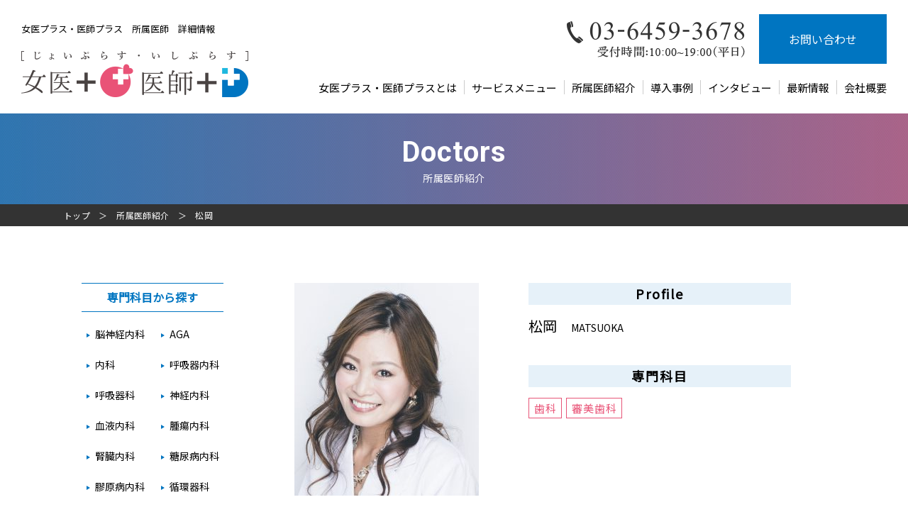

--- FILE ---
content_type: text/html; charset=UTF-8
request_url: https://dr-plus.jp/doctorprofile/375/
body_size: 48834
content:
<!DOCTYPE HTML>
<html lang="ja">
<head>
<!-- Google Tag Manager -->
<script>(function(w,d,s,l,i){w[l]=w[l]||[];w[l].push({'gtm.start':
new Date().getTime(),event:'gtm.js'});var f=d.getElementsByTagName(s)[0],
j=d.createElement(s),dl=l!='dataLayer'?'&l='+l:'';j.async=true;j.src=
'https://www.googletagmanager.com/gtm.js?id='+i+dl;f.parentNode.insertBefore(j,f);
})(window,document,'script','dataLayer','GTM-KT9CJK9');</script>
<!-- End Google Tag Manager -->

<style>
.l_loading {
	width: 100vw;
	height: 100vh;
	position: fixed;
	top: 0;
	left: 0;
	z-index: 99999;
	background-image: url(https://dr-plus.jp/wp-content/themes/ishi-no-tomo/assets/img/common/loading.gif);
	background-repeat: no-repeat;
	background-position: center center;
	background-size: 64px 64px;
	background-color: #fff;
}
</style>
<noscript>
	<style>
		.l_loading {
			display: none;
		}
	</style>
</noscript>
<meta charset="utf-8">
<title>松岡 | 最新情報 | 医師 監修・キャスティング 女医プラス・医師プラス</title>
<meta name="viewport" content="width=device-width,initial-scale=1.0">
<meta name="description" content="ご登録頂いている、医師・歯科医師の方をご紹介。医師免許以外の知識や経験も豊富なドクターも在籍しています。">
<meta name="keywords" content="">
<meta name="format-detection" content="telephone=no">
<!-- all page css -->
<link href="https://dr-plus.jp/wp-content/themes/ishi-no-tomo/assets/css/fls-style.css" rel="stylesheet" type="text/css">
<link rel="preconnect" href="https://fonts.gstatic.com">
<link href="https://fonts.googleapis.com/css2?family=Roboto:wght@300;400;500;700;900&display=swap" rel="stylesheet">
<link href="https://fonts.googleapis.com/css?family=Noto+Sans+JP" rel="stylesheet">
<link href="https://dr-plus.jp/wp-content/themes/ishi-no-tomo/assets/css/plugins/slider-pro/slider-pro.min.css" rel="stylesheet" type="text/css">
<link href="https://dr-plus.jp/wp-content/themes/ishi-no-tomo/assets/css/style.css" rel="stylesheet" type="text/css">
<link href="https://dr-plus.jp/wp-content/themes/ishi-no-tomo/assets/css/add.css" rel="stylesheet" type="text/css">
<!-- /all page css -->
<!-- this page css -->
<!-- /this page css -->
<!--[if lt IE 10]>
<link href="https://dr-plus.jp/wp-content/themes/ishi-no-tomo/assets/css/fls-ie-style.css" rel="stylesheet" type="text/css">
<![endif]-->

<script src="https://dr-plus.jp/wp-content/themes/ishi-no-tomo/assets/js/base/jquery.min.js"></script>

<!--[if lt IE 9]>
<script src="https://dr-plus.jp/wp-content/themes/ishi-no-tomo/assets/js/base/html5.js"></script>
<script src="https://dr-plus.jp/wp-content/themes/ishi-no-tomo/assets/js/base/rem.js"></script>
<![endif]-->
<!-- all page js -->
<script src="https://dr-plus.jp/wp-content/themes/ishi-no-tomo/assets/js/plugins/jquery.sliderPro.min.js"></script>
<script src="https://dr-plus.jp/wp-content/themes/ishi-no-tomo/assets/js/common.js"></script>
<!-- /all page js -->
<!-- this page js -->
<!-- /this page js -->

<!-- ogp -->
<meta property="og:title" content="松岡 | 最新情報 | 医師 監修・キャスティング 女医プラス・医師プラス">
<meta property="og:type" content="article">
<meta property="og:url" content="https://dr-plus.jp">
<meta property="og:image" content="https://dr-plus.jp/wp-content/themes/ishi-no-tomo/assets/img/ogp/ogp.png">
<meta property="og:site_name" content="医師 監修・キャスティング 女医プラス・医師プラス">
<meta property="og:description" content="ご登録頂いている、医師・歯科医師の方をご紹介。医師免許以外の知識や経験も豊富なドクターも在籍しています。">
<!-- facebook -->
<meta property="fb:app_id" content="">
<!-- twitter -->
<meta name="twitter:card" content="summary_large_image">
<!-- /ogp -->

<link rel="shortcut icon" href="https://dr-plus.jp/wp-content/themes/ishi-no-tomo/assets/img/favicon/favicon.ico" />
<link rel="apple-touch-icon" href="https://dr-plus.jp/wp-content/themes/ishi-no-tomo/assets/img/favicon/WebClipIcon.png" />


<meta name='robots' content='max-image-preview:large' />
<script type="text/javascript">
/* <![CDATA[ */
window._wpemojiSettings = {"baseUrl":"https:\/\/s.w.org\/images\/core\/emoji\/14.0.0\/72x72\/","ext":".png","svgUrl":"https:\/\/s.w.org\/images\/core\/emoji\/14.0.0\/svg\/","svgExt":".svg","source":{"concatemoji":"https:\/\/dr-plus.jp\/wp-includes\/js\/wp-emoji-release.min.js?ver=6.4.7"}};
/*! This file is auto-generated */
!function(i,n){var o,s,e;function c(e){try{var t={supportTests:e,timestamp:(new Date).valueOf()};sessionStorage.setItem(o,JSON.stringify(t))}catch(e){}}function p(e,t,n){e.clearRect(0,0,e.canvas.width,e.canvas.height),e.fillText(t,0,0);var t=new Uint32Array(e.getImageData(0,0,e.canvas.width,e.canvas.height).data),r=(e.clearRect(0,0,e.canvas.width,e.canvas.height),e.fillText(n,0,0),new Uint32Array(e.getImageData(0,0,e.canvas.width,e.canvas.height).data));return t.every(function(e,t){return e===r[t]})}function u(e,t,n){switch(t){case"flag":return n(e,"\ud83c\udff3\ufe0f\u200d\u26a7\ufe0f","\ud83c\udff3\ufe0f\u200b\u26a7\ufe0f")?!1:!n(e,"\ud83c\uddfa\ud83c\uddf3","\ud83c\uddfa\u200b\ud83c\uddf3")&&!n(e,"\ud83c\udff4\udb40\udc67\udb40\udc62\udb40\udc65\udb40\udc6e\udb40\udc67\udb40\udc7f","\ud83c\udff4\u200b\udb40\udc67\u200b\udb40\udc62\u200b\udb40\udc65\u200b\udb40\udc6e\u200b\udb40\udc67\u200b\udb40\udc7f");case"emoji":return!n(e,"\ud83e\udef1\ud83c\udffb\u200d\ud83e\udef2\ud83c\udfff","\ud83e\udef1\ud83c\udffb\u200b\ud83e\udef2\ud83c\udfff")}return!1}function f(e,t,n){var r="undefined"!=typeof WorkerGlobalScope&&self instanceof WorkerGlobalScope?new OffscreenCanvas(300,150):i.createElement("canvas"),a=r.getContext("2d",{willReadFrequently:!0}),o=(a.textBaseline="top",a.font="600 32px Arial",{});return e.forEach(function(e){o[e]=t(a,e,n)}),o}function t(e){var t=i.createElement("script");t.src=e,t.defer=!0,i.head.appendChild(t)}"undefined"!=typeof Promise&&(o="wpEmojiSettingsSupports",s=["flag","emoji"],n.supports={everything:!0,everythingExceptFlag:!0},e=new Promise(function(e){i.addEventListener("DOMContentLoaded",e,{once:!0})}),new Promise(function(t){var n=function(){try{var e=JSON.parse(sessionStorage.getItem(o));if("object"==typeof e&&"number"==typeof e.timestamp&&(new Date).valueOf()<e.timestamp+604800&&"object"==typeof e.supportTests)return e.supportTests}catch(e){}return null}();if(!n){if("undefined"!=typeof Worker&&"undefined"!=typeof OffscreenCanvas&&"undefined"!=typeof URL&&URL.createObjectURL&&"undefined"!=typeof Blob)try{var e="postMessage("+f.toString()+"("+[JSON.stringify(s),u.toString(),p.toString()].join(",")+"));",r=new Blob([e],{type:"text/javascript"}),a=new Worker(URL.createObjectURL(r),{name:"wpTestEmojiSupports"});return void(a.onmessage=function(e){c(n=e.data),a.terminate(),t(n)})}catch(e){}c(n=f(s,u,p))}t(n)}).then(function(e){for(var t in e)n.supports[t]=e[t],n.supports.everything=n.supports.everything&&n.supports[t],"flag"!==t&&(n.supports.everythingExceptFlag=n.supports.everythingExceptFlag&&n.supports[t]);n.supports.everythingExceptFlag=n.supports.everythingExceptFlag&&!n.supports.flag,n.DOMReady=!1,n.readyCallback=function(){n.DOMReady=!0}}).then(function(){return e}).then(function(){var e;n.supports.everything||(n.readyCallback(),(e=n.source||{}).concatemoji?t(e.concatemoji):e.wpemoji&&e.twemoji&&(t(e.twemoji),t(e.wpemoji)))}))}((window,document),window._wpemojiSettings);
/* ]]> */
</script>
<style id='wp-emoji-styles-inline-css' type='text/css'>

	img.wp-smiley, img.emoji {
		display: inline !important;
		border: none !important;
		box-shadow: none !important;
		height: 1em !important;
		width: 1em !important;
		margin: 0 0.07em !important;
		vertical-align: -0.1em !important;
		background: none !important;
		padding: 0 !important;
	}
</style>
<link rel='stylesheet' id='wp-block-library-css' href='https://dr-plus.jp/wp-includes/css/dist/block-library/style.min.css?ver=6.4.7' type='text/css' media='all' />
<style id='classic-theme-styles-inline-css' type='text/css'>
/*! This file is auto-generated */
.wp-block-button__link{color:#fff;background-color:#32373c;border-radius:9999px;box-shadow:none;text-decoration:none;padding:calc(.667em + 2px) calc(1.333em + 2px);font-size:1.125em}.wp-block-file__button{background:#32373c;color:#fff;text-decoration:none}
</style>
<style id='global-styles-inline-css' type='text/css'>
body{--wp--preset--color--black: #000000;--wp--preset--color--cyan-bluish-gray: #abb8c3;--wp--preset--color--white: #ffffff;--wp--preset--color--pale-pink: #f78da7;--wp--preset--color--vivid-red: #cf2e2e;--wp--preset--color--luminous-vivid-orange: #ff6900;--wp--preset--color--luminous-vivid-amber: #fcb900;--wp--preset--color--light-green-cyan: #7bdcb5;--wp--preset--color--vivid-green-cyan: #00d084;--wp--preset--color--pale-cyan-blue: #8ed1fc;--wp--preset--color--vivid-cyan-blue: #0693e3;--wp--preset--color--vivid-purple: #9b51e0;--wp--preset--gradient--vivid-cyan-blue-to-vivid-purple: linear-gradient(135deg,rgba(6,147,227,1) 0%,rgb(155,81,224) 100%);--wp--preset--gradient--light-green-cyan-to-vivid-green-cyan: linear-gradient(135deg,rgb(122,220,180) 0%,rgb(0,208,130) 100%);--wp--preset--gradient--luminous-vivid-amber-to-luminous-vivid-orange: linear-gradient(135deg,rgba(252,185,0,1) 0%,rgba(255,105,0,1) 100%);--wp--preset--gradient--luminous-vivid-orange-to-vivid-red: linear-gradient(135deg,rgba(255,105,0,1) 0%,rgb(207,46,46) 100%);--wp--preset--gradient--very-light-gray-to-cyan-bluish-gray: linear-gradient(135deg,rgb(238,238,238) 0%,rgb(169,184,195) 100%);--wp--preset--gradient--cool-to-warm-spectrum: linear-gradient(135deg,rgb(74,234,220) 0%,rgb(151,120,209) 20%,rgb(207,42,186) 40%,rgb(238,44,130) 60%,rgb(251,105,98) 80%,rgb(254,248,76) 100%);--wp--preset--gradient--blush-light-purple: linear-gradient(135deg,rgb(255,206,236) 0%,rgb(152,150,240) 100%);--wp--preset--gradient--blush-bordeaux: linear-gradient(135deg,rgb(254,205,165) 0%,rgb(254,45,45) 50%,rgb(107,0,62) 100%);--wp--preset--gradient--luminous-dusk: linear-gradient(135deg,rgb(255,203,112) 0%,rgb(199,81,192) 50%,rgb(65,88,208) 100%);--wp--preset--gradient--pale-ocean: linear-gradient(135deg,rgb(255,245,203) 0%,rgb(182,227,212) 50%,rgb(51,167,181) 100%);--wp--preset--gradient--electric-grass: linear-gradient(135deg,rgb(202,248,128) 0%,rgb(113,206,126) 100%);--wp--preset--gradient--midnight: linear-gradient(135deg,rgb(2,3,129) 0%,rgb(40,116,252) 100%);--wp--preset--font-size--small: 13px;--wp--preset--font-size--medium: 20px;--wp--preset--font-size--large: 36px;--wp--preset--font-size--x-large: 42px;--wp--preset--spacing--20: 0.44rem;--wp--preset--spacing--30: 0.67rem;--wp--preset--spacing--40: 1rem;--wp--preset--spacing--50: 1.5rem;--wp--preset--spacing--60: 2.25rem;--wp--preset--spacing--70: 3.38rem;--wp--preset--spacing--80: 5.06rem;--wp--preset--shadow--natural: 6px 6px 9px rgba(0, 0, 0, 0.2);--wp--preset--shadow--deep: 12px 12px 50px rgba(0, 0, 0, 0.4);--wp--preset--shadow--sharp: 6px 6px 0px rgba(0, 0, 0, 0.2);--wp--preset--shadow--outlined: 6px 6px 0px -3px rgba(255, 255, 255, 1), 6px 6px rgba(0, 0, 0, 1);--wp--preset--shadow--crisp: 6px 6px 0px rgba(0, 0, 0, 1);}:where(.is-layout-flex){gap: 0.5em;}:where(.is-layout-grid){gap: 0.5em;}body .is-layout-flow > .alignleft{float: left;margin-inline-start: 0;margin-inline-end: 2em;}body .is-layout-flow > .alignright{float: right;margin-inline-start: 2em;margin-inline-end: 0;}body .is-layout-flow > .aligncenter{margin-left: auto !important;margin-right: auto !important;}body .is-layout-constrained > .alignleft{float: left;margin-inline-start: 0;margin-inline-end: 2em;}body .is-layout-constrained > .alignright{float: right;margin-inline-start: 2em;margin-inline-end: 0;}body .is-layout-constrained > .aligncenter{margin-left: auto !important;margin-right: auto !important;}body .is-layout-constrained > :where(:not(.alignleft):not(.alignright):not(.alignfull)){max-width: var(--wp--style--global--content-size);margin-left: auto !important;margin-right: auto !important;}body .is-layout-constrained > .alignwide{max-width: var(--wp--style--global--wide-size);}body .is-layout-flex{display: flex;}body .is-layout-flex{flex-wrap: wrap;align-items: center;}body .is-layout-flex > *{margin: 0;}body .is-layout-grid{display: grid;}body .is-layout-grid > *{margin: 0;}:where(.wp-block-columns.is-layout-flex){gap: 2em;}:where(.wp-block-columns.is-layout-grid){gap: 2em;}:where(.wp-block-post-template.is-layout-flex){gap: 1.25em;}:where(.wp-block-post-template.is-layout-grid){gap: 1.25em;}.has-black-color{color: var(--wp--preset--color--black) !important;}.has-cyan-bluish-gray-color{color: var(--wp--preset--color--cyan-bluish-gray) !important;}.has-white-color{color: var(--wp--preset--color--white) !important;}.has-pale-pink-color{color: var(--wp--preset--color--pale-pink) !important;}.has-vivid-red-color{color: var(--wp--preset--color--vivid-red) !important;}.has-luminous-vivid-orange-color{color: var(--wp--preset--color--luminous-vivid-orange) !important;}.has-luminous-vivid-amber-color{color: var(--wp--preset--color--luminous-vivid-amber) !important;}.has-light-green-cyan-color{color: var(--wp--preset--color--light-green-cyan) !important;}.has-vivid-green-cyan-color{color: var(--wp--preset--color--vivid-green-cyan) !important;}.has-pale-cyan-blue-color{color: var(--wp--preset--color--pale-cyan-blue) !important;}.has-vivid-cyan-blue-color{color: var(--wp--preset--color--vivid-cyan-blue) !important;}.has-vivid-purple-color{color: var(--wp--preset--color--vivid-purple) !important;}.has-black-background-color{background-color: var(--wp--preset--color--black) !important;}.has-cyan-bluish-gray-background-color{background-color: var(--wp--preset--color--cyan-bluish-gray) !important;}.has-white-background-color{background-color: var(--wp--preset--color--white) !important;}.has-pale-pink-background-color{background-color: var(--wp--preset--color--pale-pink) !important;}.has-vivid-red-background-color{background-color: var(--wp--preset--color--vivid-red) !important;}.has-luminous-vivid-orange-background-color{background-color: var(--wp--preset--color--luminous-vivid-orange) !important;}.has-luminous-vivid-amber-background-color{background-color: var(--wp--preset--color--luminous-vivid-amber) !important;}.has-light-green-cyan-background-color{background-color: var(--wp--preset--color--light-green-cyan) !important;}.has-vivid-green-cyan-background-color{background-color: var(--wp--preset--color--vivid-green-cyan) !important;}.has-pale-cyan-blue-background-color{background-color: var(--wp--preset--color--pale-cyan-blue) !important;}.has-vivid-cyan-blue-background-color{background-color: var(--wp--preset--color--vivid-cyan-blue) !important;}.has-vivid-purple-background-color{background-color: var(--wp--preset--color--vivid-purple) !important;}.has-black-border-color{border-color: var(--wp--preset--color--black) !important;}.has-cyan-bluish-gray-border-color{border-color: var(--wp--preset--color--cyan-bluish-gray) !important;}.has-white-border-color{border-color: var(--wp--preset--color--white) !important;}.has-pale-pink-border-color{border-color: var(--wp--preset--color--pale-pink) !important;}.has-vivid-red-border-color{border-color: var(--wp--preset--color--vivid-red) !important;}.has-luminous-vivid-orange-border-color{border-color: var(--wp--preset--color--luminous-vivid-orange) !important;}.has-luminous-vivid-amber-border-color{border-color: var(--wp--preset--color--luminous-vivid-amber) !important;}.has-light-green-cyan-border-color{border-color: var(--wp--preset--color--light-green-cyan) !important;}.has-vivid-green-cyan-border-color{border-color: var(--wp--preset--color--vivid-green-cyan) !important;}.has-pale-cyan-blue-border-color{border-color: var(--wp--preset--color--pale-cyan-blue) !important;}.has-vivid-cyan-blue-border-color{border-color: var(--wp--preset--color--vivid-cyan-blue) !important;}.has-vivid-purple-border-color{border-color: var(--wp--preset--color--vivid-purple) !important;}.has-vivid-cyan-blue-to-vivid-purple-gradient-background{background: var(--wp--preset--gradient--vivid-cyan-blue-to-vivid-purple) !important;}.has-light-green-cyan-to-vivid-green-cyan-gradient-background{background: var(--wp--preset--gradient--light-green-cyan-to-vivid-green-cyan) !important;}.has-luminous-vivid-amber-to-luminous-vivid-orange-gradient-background{background: var(--wp--preset--gradient--luminous-vivid-amber-to-luminous-vivid-orange) !important;}.has-luminous-vivid-orange-to-vivid-red-gradient-background{background: var(--wp--preset--gradient--luminous-vivid-orange-to-vivid-red) !important;}.has-very-light-gray-to-cyan-bluish-gray-gradient-background{background: var(--wp--preset--gradient--very-light-gray-to-cyan-bluish-gray) !important;}.has-cool-to-warm-spectrum-gradient-background{background: var(--wp--preset--gradient--cool-to-warm-spectrum) !important;}.has-blush-light-purple-gradient-background{background: var(--wp--preset--gradient--blush-light-purple) !important;}.has-blush-bordeaux-gradient-background{background: var(--wp--preset--gradient--blush-bordeaux) !important;}.has-luminous-dusk-gradient-background{background: var(--wp--preset--gradient--luminous-dusk) !important;}.has-pale-ocean-gradient-background{background: var(--wp--preset--gradient--pale-ocean) !important;}.has-electric-grass-gradient-background{background: var(--wp--preset--gradient--electric-grass) !important;}.has-midnight-gradient-background{background: var(--wp--preset--gradient--midnight) !important;}.has-small-font-size{font-size: var(--wp--preset--font-size--small) !important;}.has-medium-font-size{font-size: var(--wp--preset--font-size--medium) !important;}.has-large-font-size{font-size: var(--wp--preset--font-size--large) !important;}.has-x-large-font-size{font-size: var(--wp--preset--font-size--x-large) !important;}
.wp-block-navigation a:where(:not(.wp-element-button)){color: inherit;}
:where(.wp-block-post-template.is-layout-flex){gap: 1.25em;}:where(.wp-block-post-template.is-layout-grid){gap: 1.25em;}
:where(.wp-block-columns.is-layout-flex){gap: 2em;}:where(.wp-block-columns.is-layout-grid){gap: 2em;}
.wp-block-pullquote{font-size: 1.5em;line-height: 1.6;}
</style>
<link rel="https://api.w.org/" href="https://dr-plus.jp/wp-json/" /><link rel="EditURI" type="application/rsd+xml" title="RSD" href="https://dr-plus.jp/xmlrpc.php?rsd" />
<meta name="generator" content="WordPress 6.4.7" />
<link rel="canonical" href="https://dr-plus.jp/doctorprofile/375/" />
<link rel='shortlink' href='https://dr-plus.jp/?p=375' />
<link rel="alternate" type="application/json+oembed" href="https://dr-plus.jp/wp-json/oembed/1.0/embed?url=https%3A%2F%2Fdr-plus.jp%2Fdoctorprofile%2F375%2F" />
<link rel="alternate" type="text/xml+oembed" href="https://dr-plus.jp/wp-json/oembed/1.0/embed?url=https%3A%2F%2Fdr-plus.jp%2Fdoctorprofile%2F375%2F&#038;format=xml" />
<script src="//www.google.com/recaptcha/api.js"></script>
<script type="text/javascript">
jQuery(function() {
	// reCAPTCHAの挿入
	jQuery( '.mw_wp_form_input button, .mw_wp_form_input input[type="submit"]' ).before( '<div data-callback="syncerRecaptchaCallback" data-sitekey="6LfCWAAaAAAAAFGmR5hPBBnL8rciTTbisoizlJcu" class="g-recaptcha"></div>' );
	// [input] Add disabled to input or button
	jQuery( '.mw_wp_form_input button, .mw_wp_form_input input[type="submit"]' ).attr( "disabled", "disabled" );
	// [confirm] Remove disabled
	jQuery( '.mw_wp_form_confirm input, .mw_wp_form_confirm select, .mw_wp_form_confirm textarea, .mw_wp_form_confirm button' ).removeAttr( 'disabled' );
});
// reCAPTCHA Callback
function syncerRecaptchaCallback( code ) {
	if(code != "") {
		jQuery( '.mw_wp_form_input button, .mw_wp_form_input input[type="submit"]' ).removeAttr( 'disabled' );
	}
}
</script>
<style type="text/css">
.g-recaptcha { margin: 20px 0 15px; }.g-recaptcha > div { margin: 0 auto; }</style>

</head>

<body>
<!-- Google Tag Manager (noscript) -->
<noscript><iframe src="https://www.googletagmanager.com/ns.html?id=GTM-KT9CJK9"
height="0" width="0" style="display:none;visibility:hidden"></iframe></noscript>
<!-- End Google Tag Manager (noscript) -->
<div class="l_loading"></div>

<!-- #wrapper -->
<div class="l_wrapper">
<!-- header -->
<header id="header">
	<!-- .l_header // {Layout}:root -->
	<div class="l_header">
		<div class="l_header_i w">
			<div class="l_header_h1">
				<h1 class="h">
					<a href="https://dr-plus.jp">
						<span class="txt">女医プラス・医師プラス　所属医師　詳細情報</span>
						<span class="img"><img src="https://dr-plus.jp/wp-content/themes/ishi-no-tomo/assets/img/common/header_logo.png" srcset="https://dr-plus.jp/wp-content/themes/ishi-no-tomo/assets/img/common/header_logo@2x.png 2x" alt="[じょいぷらす・いしぷらす]女医＋医師＋"></span>
					</a>
				</h1>
			</div>
			<div class="l_header_right">
				<div class="l_header_contact">
					<div class="telTIme">
						<img src="https://dr-plus.jp/wp-content/themes/ishi-no-tomo/assets/img/common/header_tel.png" srcset="https://dr-plus.jp/wp-content/themes/ishi-no-tomo/assets/img/common/header_tel@2x.png 2x" alt="03-6459-3678"><br>
						<img src="https://dr-plus.jp/wp-content/themes/ishi-no-tomo/assets/img/common/header_time.png" srcset="https://dr-plus.jp/wp-content/themes/ishi-no-tomo/assets/img/common/header_time@2x.png 2x" alt="受付時間:10:00~19:00(平日)">
					</div>
					<div class="contact">
						<a href="https://dr-plus.jp/contact/">お問い合わせ</a>
					</div>
				</div>
				<!-- .l_gNav // {Layout}:root -->
				<nav class="l_gNav_w">
					<div class="l_gNav js_spNav">
						<div class="l_gNav_i">
							<div class="btn c_btnBox __bl __spNav u_only__sp">
								<a href="https://dr-plus.jp/contact/">お問い合わせ</a>
							</div>
							<ul class="l_gNav_ul">
								<li class="l_gNav_li"><a href="https://dr-plus.jp/about/">女医プラス・医師プラスとは</a></li>
								<li class="l_gNav_li"><a href="https://dr-plus.jp/service/">サービスメニュー</a></li>
								<li class="l_gNav_li"><a href="https://dr-plus.jp/doctorprofile/">所属医師紹介</a></li>
								<li class="l_gNav_li"><a href="https://dr-plus.jp/workcase/">導入事例</a></li>
								<li class="l_gNav_li"><a href="https://dr-plus.jp/voice/">インタビュー</a></li>
								<li class="l_gNav_li"><a href="https://dr-plus.jp/news/">最新情報</a></li>
								<li class="l_gNav_li u_only__pc u_only__tb"><a href="https://dr-plus.jp/outline/">会社概要</a></li>
							</ul>
							<div class="u_only__sp">
								<div class="tel">
									<a href="tel:0364593678"><img src="https://dr-plus.jp/wp-content/themes/ishi-no-tomo/assets/img/common/header_tel_sp.png" width="253" height="32" alt="03-6459-3678"></a>
								</div>
								<div class="time">
									<img src="https://dr-plus.jp/wp-content/themes/ishi-no-tomo/assets/img/common/header_time_sp.png" width="242" height="19" alt="受付時間:10:00~19:00(平日)">
								</div>
								<div class="navBtnClose js_spBtn__close"><span></span><span></span></div>
							</div>
						</div>
					</div>
				</nav>
				<!-- /.l_gNav -->
			</div>
			<div class="u_only__sp">
				<div class="navBtnOpen js_spBtn__open"><span></span><span></span></div>
			</div>
		</div>
	</div>
	<!-- /.l_header -->
</header>
<!-- /header -->

<!-- main -->
<main>
	<!-- .l_main // {Layout}:root -->
	<div class="l_main">
		<div class="l_main_i">
			<!-- .l_art // {Layout}:root -->
			<article class="l_art"><!-- 下層ページはarticleタグ -->
				<!-- .l_art_h -->
				<header class="l_art_h"><!-- 下層ページはheaderタグ -->
					<h2 class="h c_headerPageTtl">
						<span class="lg u_ff__roboto">Doctors</span>
						<span class="sm">所属医師紹介</span>
					</h2>
					<div class="l_breadcrumb w">
						<ul class="i3">
							<li><a href="https://dr-plus.jp">トップ</a></li>
							<li><a href="https://dr-plus.jp/doctorprofile/">所属医師紹介</a></li>
							<li>松岡</li>
						</ul>
					</div>
				</header>
				<!-- /.l_art_h -->
				<!-- .l_art_c -->
				<div class="l_art_c __sideWrap w">
					<div class="i5">
						<div class="l_art_c__main">

							<div class="l_art_top i6
									u_df u_df__column u_df__md_row
									u_pb__40
								">
								<div class="l_art_cBox c_boxTop __prof u_df_col__1_1 u_df_col__md_3_7">
									<div class="img">
										<img width="260" height="300" src="https://dr-plus.jp/wp-content/uploads/2020/12/b7d18006f22080f252c4a9288a16891c-e1491792686882-260x300-1.jpg" class="attachment-doc-main size-doc-main" alt="" decoding="async" fetchpriority="high" />										<!--img src="https://dr-plus.jp/wp-content/themes/ishi-no-tomo/assets/img/doctorprofile/img_single_01.jpg" srcset="https://dr-plus.jp/wp-content/themes/ishi-no-tomo/assets/img/doctorprofile/img_single_01@2x.jpg 2x" alt=""-->
									</div>
								</div>
								<!-- .m_sec_w -->
								<div class="sec_w u_df_col__1_1 u_df_col__md_4_7 u_pl__md_30">


									<!-- .sec -->
									<section class="sec c_secDoctorSingle __prof">
										<div class="sec_i c_secDoctorSingle_i">
											<header class="sec_h c_secDoctorSingle_h c_headerRectangle">
												<h3 class="h">
													<span class="lg">Profile</span>
												</h3>
											</header>
											<div class="sec_c c_secDoctorSingle_c">
												<div class="sec_cBox">
													<div class="txt">
														<p class="name">松岡　<span class="sm">MATSUOKA</span></p>
													</div>
												</div>
											</div>
										</div>
									</section>
									<!-- /.sec -->
									<!-- .sec -->
									<section class="sec c_secDoctorSingle">
										<div class="sec_i c_secDoctorSingle_i">
											<header class="sec_h c_secDoctorSingle_h c_headerRectangle">
												<h3 class="h">
													<span class="lg">専門科目</span>
												</h3>
											</header>
											<div class="sec_c c_secDoctorSingle_c">
												<div class="sec_cBox">
													<div class="cats c_listCats __lg">
														<ul>
															<li><a href="https://dr-plus.jp/doctorprofile-subject/dentistry/">歯科</a></li>
															<li><a href="https://dr-plus.jp/doctorprofile-subject/%e5%af%a9%e7%be%8e%e6%ad%af%e7%a7%91/">審美歯科</a></li>
														</ul>
													</div>
												</div>
											</div>
										</div>
									</section>
									<!-- /.sec -->

								</div>
								<!-- /.m_sec_w -->
							</div>
							<div class="l_art_btm i6">

								<!-- .m_sec_w -->
								<div class="sec_w">



									<!-- .sec -->
									<section class="sec c_secDoctorSingle">
										<div class="sec_i c_secDoctorSingle_i">
											<header class="sec_h c_secDoctorSingle_h c_headerRectangle">
												<h3 class="h">
													<span class="lg">趣味・得意分野</span>
												</h3>
											</header>
											<div class="sec_c c_secDoctorSingle_c">
												<div class="sec_cBox">
													<div class="list c_listInlineBlock __sm_block">
														<ul>
															<li>・ゴルフ、水泳、ヨガ</li>
														</ul>
													</div>
												</div>
											</div>
										</div>
									</section>
									<!-- /.sec -->




									<!-- .sec -->
									<section class="sec c_secDoctorSingle">
										<div class="sec_i c_secDoctorSingle_i">
											<header class="sec_h c_secDoctorSingle_h c_headerRectangle">
												<h3 class="h">
													<span class="lg">PRポイント</span>
												</h3>
											</header>
											<div class="sec_c c_secDoctorSingle_c">
												<div class="sec_cBox">
													<div class="txt c_txt02">
														<p>口元・笑顔に自信を！ お口全体のトータルコーディネート</p>
													</div>
												</div>
											</div>
										</div>
									</section>
									<!-- /.sec -->
									<!-- .sec -->
									<section class="sec c_secDoctorSingle">
										<div class="sec_i c_secDoctorSingle_i">
											<header class="sec_h c_secDoctorSingle_h c_headerRectangle">
												<h3 class="h">
													<span class="lg">メッセージ</span>
												</h3>
											</header>
											<div class="sec_c c_secDoctorSingle_c">
												<div class="sec_cBox">
													<div class="txt c_txt03">
														<p>普段の姿勢や体のクセであごや顔の歪み、噛み合わせの不調が起こります。歪みは気づかないうちに徐々に表れることもあるので、歯科検診を受診することをお勧めします。</p>
													</div>
												</div>
											</div>
										</div>
									</section>
									<!-- /.sec -->

								</div>
								<!-- /.m_sec_w -->
								<div class="l_art_cBox">
									<div class="btn c_btnBlue __c __sm u_pt__40 u_pt__md_80">
										<a href="https://dr-plus.jp/doctorprofile/">一覧へ戻る</a>
									</div>
								</div>


							</div>
						</div>
						<div class="l_art_c__side">
							<!-- .l_aside -->
							<aside class="l_aside __side u_pt__40 u_pb__80 u_pt__md_0 u_pb__md_0">

								
								<!-- .sec -->
								<section class="sec c_secSideAside __accordion js_accordion_parent">
									<div class="sec_i">
										<header class="sec_h c_secSideAside_h c_headerDoubleborder js_accordion_btn">
											<h3 class="h">
												<span class="lg">専門科目から探す</span>
											</h3>
										</header>
										<div class="sec_c c_secSideAside_c js_accordion">
											<div class="sec_cBox">
												<div class="list c_listPosts c_listLeftArrow c_list2col u_ta__l">
													<ul>
														<li><a href="https://dr-plus.jp/doctorprofile-subject/%e8%84%b3%e7%a5%9e%e7%b5%8c%e5%86%85%e7%a7%91/">脳神経内科</a></li>
														<li><a href="https://dr-plus.jp/doctorprofile-subject/aga/">AGA</a></li>
														<li><a href="https://dr-plus.jp/doctorprofile-subject/internal-medicine/">内科</a></li>
														<li><a href="https://dr-plus.jp/doctorprofile-subject/%e5%91%bc%e5%90%b8%e5%99%a8%e5%86%85%e7%a7%91/">呼吸器内科</a></li>
														<li><a href="https://dr-plus.jp/doctorprofile-subject/respiratory-department/">呼吸器科</a></li>
														<li><a href="https://dr-plus.jp/doctorprofile-subject/%e7%a5%9e%e7%b5%8c%e5%86%85%e7%a7%91/">神経内科</a></li>
														<li><a href="https://dr-plus.jp/doctorprofile-subject/%e8%a1%80%e6%b6%b2%e5%86%85%e7%a7%91/">血液内科</a></li>
														<li><a href="https://dr-plus.jp/doctorprofile-subject/%e8%85%ab%e7%98%8d%e5%86%85%e7%a7%91/">腫瘍内科</a></li>
														<li><a href="https://dr-plus.jp/doctorprofile-subject/%e8%85%8e%e8%87%93%e5%86%85%e7%a7%91/">腎臓内科</a></li>
														<li><a href="https://dr-plus.jp/doctorprofile-subject/%e7%b3%96%e5%b0%bf%e7%97%85%e5%86%85%e7%a7%91/">糖尿病内科</a></li>
														<li><a href="https://dr-plus.jp/doctorprofile-subject/%e8%86%a0%e5%8e%9f%e7%97%85%e5%86%85%e7%a7%91/">膠原病内科</a></li>
														<li><a href="https://dr-plus.jp/doctorprofile-subject/cardiology/">循環器科</a></li>
														<li><a href="https://dr-plus.jp/doctorprofile-subject/%e5%86%85%e5%88%86%e6%b3%8c%e5%86%85%e7%a7%91/">内分泌内科</a></li>
														<li><a href="https://dr-plus.jp/doctorprofile-subject/%e3%82%b9%e3%83%9d%e3%83%bc%e3%83%84%e5%86%85%e7%a7%91/">スポーツ内科</a></li>
														<li><a href="https://dr-plus.jp/doctorprofile-subject/%e3%83%9a%e3%82%a4%e3%83%b3%e3%82%af%e3%83%aa%e3%83%8b%e3%83%83%e3%82%af%e5%86%85%e7%a7%91/">ペインクリニック内科</a></li>
														<li><a href="https://dr-plus.jp/doctorprofile-subject/department-of-gastroenterology/">消化器科</a></li>
														<li><a href="https://dr-plus.jp/doctorprofile-subject/allergy-department/">アレルギー科</a></li>
														<li><a href="https://dr-plus.jp/doctorprofile-subject/%e5%85%8d%e7%96%ab%e7%a7%91/">免疫科</a></li>
														<li><a href="https://dr-plus.jp/doctorprofile-subject/%e6%84%9f%e6%9f%93%e7%97%87%e7%a7%91/">感染症科</a></li>
														<li><a href="https://dr-plus.jp/doctorprofile-subject/surgery/">外科</a></li>
														<li><a href="https://dr-plus.jp/doctorprofile-subject/%e9%a0%ad%e9%a0%b8%e9%83%a8%e5%a4%96%e7%a7%91/">頭頸部外科</a></li>
														<li><a href="https://dr-plus.jp/doctorprofile-subject/%e5%bf%83%e8%87%93%e8%a1%80%e7%ae%a1%e5%a4%96%e7%a7%91/">心臓血管外科</a></li>
														<li><a href="https://dr-plus.jp/doctorprofile-subject/%e8%84%b3%e7%a5%9e%e7%b5%8c%e5%a4%96%e7%a7%91/">脳神経外科</a></li>
														<li><a href="https://dr-plus.jp/doctorprofile-subject/plastic-surgery/">形成外科</a></li>
														<li><a href="https://dr-plus.jp/doctorprofile-subject/orthopedics/">整形外科</a></li>
														<li><a href="https://dr-plus.jp/doctorprofile-subject/%e5%a4%a7%e8%85%b8%e8%82%9b%e9%96%80%e5%a4%96%e7%a7%91/">大腸肛門外科</a></li>
														<li><a href="https://dr-plus.jp/doctorprofile-subject/%e4%b9%b3%e8%85%ba%e5%a4%96%e7%a7%91/">乳腺外科</a></li>
														<li><a href="https://dr-plus.jp/doctorprofile-subject/pediatrics/">小児科</a></li>
														<li><a href="https://dr-plus.jp/doctorprofile-subject/obstetrics-and-gynecology/">産婦人科</a></li>
														<li><a href="https://dr-plus.jp/doctorprofile-subject/%e7%b2%be%e7%a5%9e%e7%a5%9e%e7%b5%8c%e7%a7%91/">精神神経科</a></li>
														<li><a href="https://dr-plus.jp/doctorprofile-subject/%e7%96%bc%e7%97%9b%e7%b7%a9%e5%92%8c%e5%86%85%e7%a7%91/">疼痛緩和内科</a></li>
														<li><a href="https://dr-plus.jp/doctorprofile-subject/%e6%80%a7%e7%97%85%e7%a7%91/">性病科</a></li>
														<li><a href="https://dr-plus.jp/doctorprofile-subject/%e5%a9%a6%e4%ba%ba%e7%a7%91/">婦人科</a></li>
														<li><a href="https://dr-plus.jp/doctorprofile-subject/urology/">泌尿器科</a></li>
														<li><a href="https://dr-plus.jp/doctorprofile-subject/otorhinolaryngology/">耳鼻咽喉科</a></li>
														<li><a href="https://dr-plus.jp/doctorprofile-subject/ophthalmology/">眼科</a></li>
														<li><a href="https://dr-plus.jp/doctorprofile-subject/psychiatry/">精神科</a></li>
														<li><a href="https://dr-plus.jp/doctorprofile-subject/%e5%bf%83%e7%99%82%e5%86%85%e7%a7%91/">心療内科</a></li>
														<li><a href="https://dr-plus.jp/doctorprofile-subject/%e5%85%90%e7%ab%a5%e7%b2%be%e7%a5%9e%e7%a7%91/">児童精神科</a></li>
														<li><a href="https://dr-plus.jp/doctorprofile-subject/%e3%83%aa%e3%82%a6%e3%83%9e%e3%83%81%e7%a7%91/">リウマチ科</a></li>
														<li><a href="https://dr-plus.jp/doctorprofile-subject/radiology/">放射線科</a></li>
														<li><a href="https://dr-plus.jp/doctorprofile-subject/%e6%94%be%e5%b0%84%e7%b7%9a%e7%a7%91%e7%94%bb%e5%83%8f%e8%a8%ba%e6%96%ad/">放射線科画像診断</a></li>
														<li><a href="https://dr-plus.jp/doctorprofile-subject/%e6%bc%a2%e6%96%b9%e5%86%85%e7%a7%91/">漢方内科</a></li>
														<li><a href="https://dr-plus.jp/doctorprofile-subject/%e8%80%81%e5%b9%b4%e5%86%85%e7%a7%91/">老年内科</a></li>
														<li><a href="https://dr-plus.jp/doctorprofile-subject/dermatology/">皮膚科</a></li>
														<li><a href="https://dr-plus.jp/doctorprofile-subject/%e5%b0%8f%e5%85%90%e7%9a%ae%e8%86%9a%e7%a7%91/">小児皮膚科</a></li>
														<li><a href="https://dr-plus.jp/doctorprofile-subject/cosmetic-dermatology/">美容皮膚科</a></li>
														<li><a href="https://dr-plus.jp/doctorprofile-subject/%e7%be%8e%e5%ae%b9%e5%86%85%e7%a7%91/">美容内科</a></li>
														<li><a href="https://dr-plus.jp/doctorprofile-subject/cosmetic-surgery/">美容外科</a></li>
														<li><a href="https://dr-plus.jp/doctorprofile-subject/%e3%82%a2%e3%83%b3%e3%83%81%e3%82%a8%e3%82%a4%e3%82%b8%e3%83%b3%e3%82%b0/">アンチエイジング</a></li>
														<li><a href="https://dr-plus.jp/doctorprofile-subject/%e3%83%a1%e3%83%87%e3%82%a3%e3%82%ab%e3%83%ab%e3%82%a2%e3%83%b3%e3%83%81%e3%82%a8%e3%82%a4%e3%82%b8%e3%83%b3%e3%82%b0/">メディカルアンチエイジング</a></li>
														<li><a href="https://dr-plus.jp/doctorprofile-subject/%e7%b7%a9%e5%92%8c%e3%82%b1%e3%82%a2%e7%a7%91/">緩和ケア科</a></li>
														<li><a href="https://dr-plus.jp/doctorprofile-subject/%e3%81%8c%e3%82%93%e5%85%8d%e7%96%ab/">がん免疫</a></li>
														<li><a href="https://dr-plus.jp/doctorprofile-subject/department-of-rehabilitation/">リハビリテーション科</a></li>
														<li><a href="https://dr-plus.jp/doctorprofile-subject/%e3%83%9a%e3%82%a4%e3%83%b3%e3%83%9e%e3%83%8d%e3%82%b8%e3%83%a1%e3%83%b3%e3%83%88/">ペインマネジメント</a></li>
														<li><a href="https://dr-plus.jp/doctorprofile-subject/%e3%83%9a%e3%82%a4%e3%83%b3%e3%82%af%e3%83%aa%e3%83%8b%e3%83%83%e3%82%af%e7%a7%91/">ペインクリニック科</a></li>
														<li><a href="https://dr-plus.jp/doctorprofile-subject/%e5%81%a5%e8%a8%ba%e3%83%bb%e3%83%89%e3%83%83%e3%82%af/">健診・ドック</a></li>
														<li><a href="https://dr-plus.jp/doctorprofile-subject/%e9%a3%9f%e8%82%b2/">食育</a></li>
														<li><a href="https://dr-plus.jp/doctorprofile-subject/%e3%83%80%e3%82%a4%e3%82%a8%e3%83%83%e3%83%88%e5%a4%96%e6%9d%a5/">ダイエット外来</a></li>
														<li><a href="https://dr-plus.jp/doctorprofile-subject/%e9%aa%a8%e7%b2%97%e9%ac%86%e7%97%87/">骨粗鬆症</a></li>
														<li><a href="https://dr-plus.jp/doctorprofile-subject/dentistry/">歯科</a></li>
														<li><a href="https://dr-plus.jp/doctorprofile-subject/%e6%ad%af%e7%a7%91%e9%ba%bb%e9%85%94/">歯科麻酔</a></li>
														<li><a href="https://dr-plus.jp/doctorprofile-subject/%e5%8f%a3%e8%85%94%e5%a4%96%e7%a7%91/">口腔外科</a></li>
														<li><a href="https://dr-plus.jp/doctorprofile-subject/%e7%9f%af%e6%ad%a3%e6%ad%af%e7%a7%91/">矯正歯科</a></li>
														<li><a href="https://dr-plus.jp/doctorprofile-subject/%e7%be%8e%e5%ae%b9%e6%ad%af%e7%a7%91/">美容歯科</a></li>
														<li><a href="https://dr-plus.jp/doctorprofile-subject/%e5%af%a9%e7%be%8e%e6%ad%af%e7%a7%91/">審美歯科</a></li>
														<li><a href="https://dr-plus.jp/doctorprofile-subject/%e4%ba%88%e9%98%b2%e6%ad%af%e7%a7%91/">予防歯科</a></li>
														<li><a href="https://dr-plus.jp/doctorprofile-subject/%e5%b0%8f%e5%85%90%e6%ad%af%e7%a7%91/">小児歯科</a></li>
														<li><a href="https://dr-plus.jp/doctorprofile-subject/anesthesiology/">麻酔科</a></li>
														<li><a href="https://dr-plus.jp/doctorprofile-subject/%e7%b7%8f%e5%90%88%e8%a8%ba%e7%99%82%e7%a7%91/">総合診療科</a></li>
														<li><a href="https://dr-plus.jp/doctorprofile-subject/%e7%9d%a1%e7%9c%a0%e5%8c%bb%e7%99%82%e3%82%bb%e3%83%b3%e3%82%bf%e3%83%bc/">睡眠医療センター</a></li>
														<li><a href="https://dr-plus.jp/doctorprofile-subject/emergency-department/">救急科</a></li>
														<li><a href="https://dr-plus.jp/doctorprofile-subject/%e7%94%a3%e6%a5%ad%e5%8c%bb/">産業医</a></li>
														<li><a href="https://dr-plus.jp/doctorprofile-subject/%e8%a8%aa%e5%95%8f%e8%a8%ba%e7%99%82/">訪問診療</a></li>
														<li><a href="https://dr-plus.jp/doctorprofile-subject/%e5%85%ac%e8%a1%86%e8%a1%9b%e7%94%9f/">公衆衛生</a></li>
														<li><a href="https://dr-plus.jp/doctorprofile-subject/%e3%82%b9%e3%83%9d%e3%83%bc%e3%83%84%e5%8c%bb%e5%ad%a6/">スポーツ医学</a></li>
														<li><a href="https://dr-plus.jp/doctorprofile-subject/%e6%bc%a2%e6%96%b9%e5%a4%96%e6%9d%a5/">漢方外来</a></li>
														<li><a href="https://dr-plus.jp/doctorprofile-subject/%e7%8d%a3%e5%8c%bb/">獣医</a></li>
													</ul>
												</div>
											</div>
										</div>
									</div>
								</section>
								<!-- /.sec -->
								<!-- .sec -->
								<section class="sec c_secSideAside __accordion js_accordion_parent">
									<div class="sec_i">
										<header class="sec_h c_secSideAside_h c_headerDoubleborder js_accordion_btn">
											<h3 class="h">
												<span class="lg">専門領域から探す</span>
											</h3>
										</header>
										<div class="sec_c c_secSideAside_c js_accordion">
											<div class="sec_cBox">
												<div class="list c_listPosts c_listLeftArrow c_list2col u_ta__l">
													<ul>
														<li><a href="https://dr-plus.jp/doctorprofile-region/other/">その他</a></li>
														<li><a href="https://dr-plus.jp/doctorprofile-region/internal-medicine/">内科系</a></li>
														<li><a href="https://dr-plus.jp/doctorprofile-region/surgery/">外科系</a></li>
														<li><a href="https://dr-plus.jp/doctorprofile-region/dentistry/">歯科系</a></li>
														<li><a href="https://dr-plus.jp/doctorprofile-region/beauty/">美容系</a></li>
													</ul>
												</div>
											</div>
										</div>
									</div>
								</section>
								<!-- /.sec -->
								<!-- .sec -->
								<section class="sec c_secSideAside __accordion js_accordion_parent">
									<div class="sec_i">
										<header class="sec_h c_secSideAside_h c_headerDoubleborder js_accordion_btn">
											<h3 class="h">
												<span class="lg">所属から探す</span>
											</h3>
										</header>
										<div class="sec_c c_secSideAside_c js_accordion">
											<div class="sec_cBox">
												<div class="list c_listPosts c_listLeftArrow c_list1col u_ta__l">
													<ul>
														<li><a href="https://dr-plus.jp/doctorprofile-affiliation/ishi-plus/">医師＋（いしぷらす）</a></li>
														<li><a href="https://dr-plus.jp/doctorprofile-affiliation/joy-plus/">女性＋（じょいぷらす）</a></li>
													</ul>
												</div>
											</div>
										</div>
									</div>
								</section>
								<!-- /.sec -->


							</aside>
							<!-- /.l_aside -->


						</div>

					</div>

				</div>
				<!-- /.l_art_c -->
			</article>
			<!-- /.l_art -->
		</div>
	</div>
	<!-- /.l_main -->
</main>
<!-- /main -->
<!-- footer -->
<footer>
	<!-- .l_footer // {Layout}:root -->
	<div class="l_footer w">
		<div class="l_footer_toplink w">
			<div class="i9">
				<a href="#header" class="box">TOPへ</a>
			</div>
		</div>
		<div class="l_footer_i i3">
			<div class="l_footer_links">
				<div class="l_footer_nav w-1
						u_df__lg u_df__lg_between
					">
					<ul>
						<li><a href="https://dr-plus.jp/about/">女医プラス・医師プラスとは</a></li>
						<li><a href="https://dr-plus.jp/service/">サービスメニュー</a></li>
						<li><a href="https://dr-plus.jp/doctorprofile/">所属医師紹介</a></li>
						<li><a href="https://dr-plus.jp/workcase/">導入事例</a></li>
						<li><a href="https://dr-plus.jp/news/">最新情報</a></li>
					</ul>
					<ul>
						<li class="hasChild js_accordion_parent"><a href="https://dr-plus.jp/voice/">インタビュー<span class="btn js_accordion_btn"></span></a>
							<ul class="js_accordion">
								<li><a href="https://dr-plus.jp/voice-type/doctor/">ドクターインタビュー</a></li>
								<li><a href="https://dr-plus.jp/voice-type/client/">クライアントインタビュー</a></li>
							</ul>
						</li>
						<li class="hasChild js_accordion_parent"><a href="https://dr-plus.jp/contact/">お問い合わせ<span class="btn js_accordion_btn"></span></a>
							<ul class="js_accordion">
								<li><a href="https://dr-plus.jp/contact/request/">企業・メディアからの問い合わせ</a></li>
								<li><a href="https://dr-plus.jp/contact/entry/">医師の方</a></li>
							</ul>
						</li>
					</ul>
					<ul>
						<li><a href="https://dr-plus.jp/outline/">会社概要</a></li>
						<li class="half"><a href="https://dr-plus.jp/privacypolicy/">個人情報保護方針</a></li>
						<li class="half border"><a href="https://dr-plus.jp/terms/">利用規約</a></li>
					</ul>
				</div>
				<section class="l_footer_fb u_only__sp u_only__tb u_ptb__40 w">
					<header class="_h">
						<h2 class="h"><img src="https://dr-plus.jp/wp-content/themes/ishi-no-tomo/assets/img/common/ico_fb.png" srcset="https://dr-plus.jp/wp-content/themes/ishi-no-tomo/assets/img/common/ico_fb@2x.png 2x" alt="">Facebook</h2>
					</header>
					<div class="_c">
						<iframe src="https://www.facebook.com/plugins/page.php?href=https%3A%2F%2Fwww.facebook.com%2Fjoyplus.ishiplus&tabs=timeline&width=350&height=453&small_header=false&adapt_container_width=true&hide_cover=false&show_facepile=true&appId=1550514058343590" width="350" height="453" style="border:none;overflow:hidden;width:100%;height:420px;" scrolling="no" frameborder="0" allowfullscreen="true" allow="autoplay; clipboard-write; encrypted-media; picture-in-picture; web-share"></iframe>
					</div>
				</section>
				<div class="l_footer_btm">
					<div class="l_footer_privacy">
						<div class="l_footer_privacy_i
								u_df u_df__row
							">
							<div class="img u_df_col__md_1_4">
								<img src="https://dr-plus.jp/wp-content/themes/ishi-no-tomo/assets/img/common/footer_privacy.png" srcset="https://dr-plus.jp/wp-content/themes/ishi-no-tomo/assets/img/common/footer_privacy@2x.png 2x" alt="">
							</div>
							<div class="txt u_df_col__md_3_4 u_pl__15 u_pl__md_0">
								<p>株式会社医師のともは、<br>お客様の個人情報を適切に管理し、<br>かつ目的に沿って正しく利用することにより、<br>お客様の信頼とご期待に応えてまいります。</p>
							</div>
						</div>
					</div>
					<div class="l_footer_bnrs">
						<ul class="
								u_df u_df__wrap
								u_df_col__1_1_w u_df_col__md_1_2_w
								u_pb__20_w u_pb__md_0_w
								u_mb__-20 u_mb__0
							">
							<li class="u_only__pc u_only__tb">
								<a href="https://www.ishinotomo.com/" target="_blank"><img src="https://dr-plus.jp/wp-content/themes/ishi-no-tomo/assets/img/common/footer_bnr01.png" srcset="https://dr-plus.jp/wp-content/themes/ishi-no-tomo/assets/img/common/footer_bnr01@2x.png 2x" alt=""></a>
							</li>
							<li class="u_only__pc u_only__tb">
								<a href="https://nurse-plus.net/" target="_blank"><img src="https://dr-plus.jp/wp-content/themes/ishi-no-tomo/assets/img/common/footer_bnr02.jpg" alt=""></a>
							</li>
							<li class="u_only__sp">
								<a href="https://www.ishinotomo.com/" target="_blank"><img src="https://dr-plus.jp/wp-content/themes/ishi-no-tomo/assets/img/common/footer_bnr01_sp.png" alt=""></a>
							</li>
							<li class="u_only__sp">
								<a href="https://nurse-plus.net/" target="_blank"><img src="https://dr-plus.jp/wp-content/themes/ishi-no-tomo/assets/img/common/footer_bnr02_sp.jpg" alt=""></a>
							</li>
						</ul>
					</div>
				</div>
			</div>
			<section class="l_footer_fb u_only__pc">
				<header class="_h">
					<h2 class="h"><img src="https://dr-plus.jp/wp-content/themes/ishi-no-tomo/assets/img/common/ico_fb.png" srcset="https://dr-plus.jp/wp-content/themes/ishi-no-tomo/assets/img/common/ico_fb@2x.png 2x" alt="">Facebook</h2>
				</header>
				<div class="_c">
					<iframe src="https://www.facebook.com/plugins/page.php?href=https%3A%2F%2Fwww.facebook.com%2Fjoyplus.ishiplus&tabs=timeline&width=350&height=453&small_header=false&adapt_container_width=true&hide_cover=false&show_facepile=true&appId=1550514058343590" width="350" height="453" style="border:none;overflow:hidden" scrolling="no" frameborder="0" allowfullscreen="true" allow="autoplay; clipboard-write; encrypted-media; picture-in-picture; web-share"></iframe>
					<!--img src="https://dr-plus.jp/wp-content/themes/ishi-no-tomo/assets/img/common/footer_fb.png" srcset="https://dr-plus.jp/wp-content/themes/ishi-no-tomo/assets/img/common/footer_fb@2x.png 2x" alt=""-->
				</div>
			</section>
		</div>
	</div>
	<!-- /.l_footer -->
	<!-- .l_copy // {Layout}:root -->
	<div class="l_copy w">
		<div class="l_copy_i">
			<p>COPYRIGHT © ISHINOTOMO Inc. ALL RIGHT RESERVED.</p>
		</div>
	</div>
	<!-- /.l_copy -->
</footer>
<!-- /footer -->

<div class="u_only__sp l_footer_spFixed">
	<ul class="u_df u_df__row u_df_col__1_2_w">
		<li class="tel"><a href="tel:0364593678" class="u_df u_df__center u_df__align_center"><img src="https://dr-plus.jp/wp-content/themes/ishi-no-tomo/assets/img/common/footer_fixed_tel.png"></a></li>
		<li class="contact"><a href="https://dr-plus.jp/contact/" class="u_df u_df__center u_df__align_center"><img src="https://dr-plus.jp/wp-content/themes/ishi-no-tomo/assets/img/common/footer_fixed_contact.png"></a></li>
	</ul>
</div>

</div>
<!-- /.l_wrapper -->



</body>
</html>

--- FILE ---
content_type: text/css
request_url: https://dr-plus.jp/wp-content/themes/ishi-no-tomo/assets/css/fls-style.css
body_size: 24986
content:
html,body,div,span,object,iframe,h1,h2,h3,h4,h5,h6,p,blockquote,pre,abbr,address,cite,code,del,dfn,em,img,ins,kbd,q,samp,small,strong,sub,sup,var,b,i,a,dl,dt,dd,ol,ul,li,fieldset,form,label,legend,table,caption,tbody,tfoot,thead,tr,th,td,article,aside,canvas,details,figcaption,figure,footer,header,hgroup,menu,nav,section,summary,time,mark,audio,video{margin:0;padding:0;border:0;outline:0;vertical-align:baseline;background:transparent;word-break:break-all;box-sizing:border-box}article,aside,details,figcaption,figure,footer,header,hgroup,menu,nav,section{display:block}ul,ol{list-style:none}blockquote,q{quotes:none}blockquote:before,blockquote:after,q:before,q:after{content:'';content:none}table{border-collapse:collapse;border-spacing:0;width:100%}img{vertical-align:bottom;max-width:100%;height:auto}ul,ol{list-style-type:none}input[type="submit"],input[type="button"]{border-radius:0;-webkit-box-sizing:content-box;-webkit-appearance:button;appearance:button;border:none;box-sizing:border-box;cursor:pointer}input[type="submit"]::-webkit-search-decoration,input[type="button"]::-webkit-search-decoration{display:none}input[type="submit"]::focus,input[type="button"]::focus{outline-offset:-2px}._c-row{width:100%}.u_fz__10{font-size:1rem}.u_fz__11{font-size:1.1rem}.u_fz__12{font-size:1.2rem}.u_fz__13{font-size:1.3rem}.u_fz__14{font-size:1.4rem}.u_fz__15{font-size:1.5rem}.u_fz__16{font-size:1.6rem}.u_fz__17{font-size:1.7rem}.u_fz__18{font-size:1.8rem}.u_fz__19{font-size:1.9rem}.u_fz__20{font-size:2rem}.u_fz__21{font-size:2.1rem}.u_fz__22{font-size:2.2rem}.u_fz__23{font-size:2.3rem}.u_fz__24{font-size:2.4rem}.u_fz__25{font-size:2.5rem}.u_fz__26{font-size:2.6rem}.u_fz__27{font-size:2.7rem}.u_fz__28{font-size:2.8rem}.u_fz__29{font-size:2.9rem}.u_fz__30{font-size:3rem}.u_fz__31{font-size:3.1rem}.u_fz__32{font-size:3.2rem}.u_fz__33{font-size:3.3rem}.u_fz__34{font-size:3.4rem}.u_fz__35{font-size:3.5rem}.u_fz__36{font-size:3.6rem}.u_fz__37{font-size:3.7rem}.u_fz__38{font-size:3.8rem}.u_fz__39{font-size:3.9rem}.u_fz__40{font-size:4rem}.u_fz__41{font-size:4.1rem}.u_fz__42{font-size:4.2rem}.u_fz__43{font-size:4.3rem}.u_fz__44{font-size:4.4rem}.u_fz__45{font-size:4.5rem}.u_fz__46{font-size:4.6rem}.u_fz__47{font-size:4.7rem}.u_fz__48{font-size:4.8rem}.u_fz__48{font-size:4.9rem}.u_fz__49{font-size:5.0rem}@media screen and (min-width: 576px){.u_fz__sm_10{font-size:1rem}.u_fz__sm_11{font-size:1.1rem}.u_fz__sm_12{font-size:1.2rem}.u_fz__sm_13{font-size:1.3rem}.u_fz__sm_14{font-size:1.4rem}.u_fz__sm_15{font-size:1.5rem}.u_fz__sm_16{font-size:1.6rem}.u_fz__sm_17{font-size:1.7rem}.u_fz__sm_18{font-size:1.8rem}.u_fz__sm_19{font-size:1.9rem}.u_fz__sm_20{font-size:2rem}.u_fz__sm_21{font-size:2.1rem}.u_fz__sm_22{font-size:2.2rem}.u_fz__sm_23{font-size:2.3rem}.u_fz__sm_24{font-size:2.4rem}.u_fz__sm_25{font-size:2.5rem}.u_fz__sm_26{font-size:2.6rem}.u_fz__sm_27{font-size:2.7rem}.u_fz__sm_28{font-size:2.8rem}.u_fz__sm_29{font-size:2.9rem}.u_fz__sm_30{font-size:3rem}.u_fz__sm_31{font-size:3.1rem}.u_fz__sm_32{font-size:3.2rem}.u_fz__sm_33{font-size:3.3rem}.u_fz__sm_34{font-size:3.4rem}.u_fz__sm_35{font-size:3.5rem}.u_fz__sm_36{font-size:3.6rem}.u_fz__sm_37{font-size:3.7rem}.u_fz__sm_38{font-size:3.8rem}.u_fz__sm_39{font-size:3.9rem}.u_fz__sm_40{font-size:4rem}.u_fz__sm_41{font-size:4.1rem}.u_fz__sm_42{font-size:4.2rem}.u_fz__sm_43{font-size:4.3rem}.u_fz__sm_44{font-size:4.4rem}.u_fz__sm_45{font-size:4.5rem}.u_fz__sm_46{font-size:4.6rem}.u_fz__sm_47{font-size:4.7rem}.u_fz__sm_48{font-size:4.8rem}.u_fz__sm_48{font-size:4.9rem}.u_fz__sm_49{font-size:5.0rem}}@media screen and (min-width: 768px){.u_fz__md_10{font-size:1rem}.u_fz__md_11{font-size:1.1rem}.u_fz__md_12{font-size:1.2rem}.u_fz__md_13{font-size:1.3rem}.u_fz__md_14{font-size:1.4rem}.u_fz__md_15{font-size:1.5rem}.u_fz__md_16{font-size:1.6rem}.u_fz__md_17{font-size:1.7rem}.u_fz__md_18{font-size:1.8rem}.u_fz__md_19{font-size:1.9rem}.u_fz__md_20{font-size:2rem}.u_fz__md_21{font-size:2.1rem}.u_fz__md_22{font-size:2.2rem}.u_fz__md_23{font-size:2.3rem}.u_fz__md_24{font-size:2.4rem}.u_fz__md_25{font-size:2.5rem}.u_fz__md_26{font-size:2.6rem}.u_fz__md_27{font-size:2.7rem}.u_fz__md_28{font-size:2.8rem}.u_fz__md_29{font-size:2.9rem}.u_fz__md_30{font-size:3rem}.u_fz__md_31{font-size:3.1rem}.u_fz__md_32{font-size:3.2rem}.u_fz__md_33{font-size:3.3rem}.u_fz__md_34{font-size:3.4rem}.u_fz__md_35{font-size:3.5rem}.u_fz__md_36{font-size:3.6rem}.u_fz__md_37{font-size:3.7rem}.u_fz__md_38{font-size:3.8rem}.u_fz__md_39{font-size:3.9rem}.u_fz__md_40{font-size:4rem}.u_fz__md_41{font-size:4.1rem}.u_fz__md_42{font-size:4.2rem}.u_fz__md_43{font-size:4.3rem}.u_fz__md_44{font-size:4.4rem}.u_fz__md_45{font-size:4.5rem}.u_fz__md_46{font-size:4.6rem}.u_fz__md_47{font-size:4.7rem}.u_fz__md_48{font-size:4.8rem}.u_fz__md_48{font-size:4.9rem}.u_fz__md_49{font-size:5.0rem}}@media screen and (min-width: 992px){.u_fz__lg_10{font-size:1rem}.u_fz__lg_11{font-size:1.1rem}.u_fz__lg_12{font-size:1.2rem}.u_fz__lg_13{font-size:1.3rem}.u_fz__lg_14{font-size:1.4rem}.u_fz__lg_15{font-size:1.5rem}.u_fz__lg_16{font-size:1.6rem}.u_fz__lg_17{font-size:1.7rem}.u_fz__lg_18{font-size:1.8rem}.u_fz__lg_19{font-size:1.9rem}.u_fz__lg_20{font-size:2rem}.u_fz__lg_21{font-size:2.1rem}.u_fz__lg_22{font-size:2.2rem}.u_fz__lg_23{font-size:2.3rem}.u_fz__lg_24{font-size:2.4rem}.u_fz__lg_25{font-size:2.5rem}.u_fz__lg_26{font-size:2.6rem}.u_fz__lg_27{font-size:2.7rem}.u_fz__lg_28{font-size:2.8rem}.u_fz__lg_29{font-size:2.9rem}.u_fz__lg_30{font-size:3rem}.u_fz__lg_31{font-size:3.1rem}.u_fz__lg_32{font-size:3.2rem}.u_fz__lg_33{font-size:3.3rem}.u_fz__lg_34{font-size:3.4rem}.u_fz__lg_35{font-size:3.5rem}.u_fz__lg_36{font-size:3.6rem}.u_fz__lg_37{font-size:3.7rem}.u_fz__lg_38{font-size:3.8rem}.u_fz__lg_39{font-size:3.9rem}.u_fz__lg_40{font-size:4rem}.u_fz__lg_41{font-size:4.1rem}.u_fz__lg_42{font-size:4.2rem}.u_fz__lg_43{font-size:4.3rem}.u_fz__lg_44{font-size:4.4rem}.u_fz__lg_45{font-size:4.5rem}.u_fz__lg_46{font-size:4.6rem}.u_fz__lg_47{font-size:4.7rem}.u_fz__lg_48{font-size:4.8rem}.u_fz__lg_48{font-size:4.9rem}.u_fz__lg_49{font-size:5.0rem}}@media screen and (min-width: 1200px){.u_fz__xl_10{font-size:1rem}.u_fz__xl_11{font-size:1.1rem}.u_fz__xl_12{font-size:1.2rem}.u_fz__xl_13{font-size:1.3rem}.u_fz__xl_14{font-size:1.4rem}.u_fz__xl_15{font-size:1.5rem}.u_fz__xl_16{font-size:1.6rem}.u_fz__xl_17{font-size:1.7rem}.u_fz__xl_18{font-size:1.8rem}.u_fz__xl_19{font-size:1.9rem}.u_fz__xl_20{font-size:2rem}.u_fz__xl_21{font-size:2.1rem}.u_fz__xl_22{font-size:2.2rem}.u_fz__xl_23{font-size:2.3rem}.u_fz__xl_24{font-size:2.4rem}.u_fz__xl_25{font-size:2.5rem}.u_fz__xl_26{font-size:2.6rem}.u_fz__xl_27{font-size:2.7rem}.u_fz__xl_28{font-size:2.8rem}.u_fz__xl_29{font-size:2.9rem}.u_fz__xl_30{font-size:3rem}.u_fz__xl_31{font-size:3.1rem}.u_fz__xl_32{font-size:3.2rem}.u_fz__xl_33{font-size:3.3rem}.u_fz__xl_34{font-size:3.4rem}.u_fz__xl_35{font-size:3.5rem}.u_fz__xl_36{font-size:3.6rem}.u_fz__xl_37{font-size:3.7rem}.u_fz__xl_38{font-size:3.8rem}.u_fz__xl_39{font-size:3.9rem}.u_fz__xl_40{font-size:4rem}.u_fz__xl_41{font-size:4.1rem}.u_fz__xl_42{font-size:4.2rem}.u_fz__xl_43{font-size:4.3rem}.u_fz__xl_44{font-size:4.4rem}.u_fz__xl_45{font-size:4.5rem}.u_fz__xl_46{font-size:4.6rem}.u_fz__xl_47{font-size:4.7rem}.u_fz__xl_48{font-size:4.8rem}.u_fz__xl_48{font-size:4.9rem}.u_fz__xl_49{font-size:5.0rem}}.u_w__0p{width:0%}.u_mw__0p{max-width:0%}.u_w__5p{width:5%}.u_mw__5p{max-width:5%}.u_w__10p{width:10%}.u_mw__10p{max-width:10%}.u_w__15p{width:15%}.u_mw__15p{max-width:15%}.u_w__20p{width:20%}.u_mw__20p{max-width:20%}.u_w__25p{width:25%}.u_mw__25p{max-width:25%}.u_w__30p{width:30%}.u_mw__30p{max-width:30%}.u_w__35p{width:35%}.u_mw__35p{max-width:35%}.u_w__40p{width:40%}.u_mw__40p{max-width:40%}.u_w__45p{width:45%}.u_mw__45p{max-width:45%}.u_w__50p{width:50%}.u_mw__50p{max-width:50%}.u_w__55p{width:55%}.u_mw__55p{max-width:55%}.u_w__60p{width:60%}.u_mw__60p{max-width:60%}.u_w__65p{width:65%}.u_mw__65p{max-width:65%}.u_w__70p{width:70%}.u_mw__70p{max-width:70%}.u_w__75p{width:75%}.u_mw__75p{max-width:75%}.u_w__80p{width:80%}.u_mw__80p{max-width:80%}.u_w__85p{width:85%}.u_mw__85p{max-width:85%}.u_w__90p{width:90%}.u_mw__90p{max-width:90%}.u_w__95p{width:95%}.u_mw__95p{max-width:95%}.u_w__100p{width:100%}.u_mw__100p{max-width:100%}.u_w__105p{width:105%}.u_mw__105p{max-width:105%}.u_w__110p{width:110%}.u_mw__110p{max-width:110%}.u_w__115p{width:115%}.u_mw__115p{max-width:115%}.u_w__120p{width:120%}.u_mw__120p{max-width:120%}.u_w__125p{width:125%}.u_mw__125p{max-width:125%}.u_w__130p{width:130%}.u_mw__130p{max-width:130%}.u_w__135p{width:135%}.u_mw__135p{max-width:135%}.u_w__140p{width:140%}.u_mw__140p{max-width:140%}.u_w__145p{width:145%}.u_mw__145p{max-width:145%}.u_w__150p{width:150%}.u_mw__150p{max-width:150%}.u_w__155p{width:155%}.u_mw__155p{max-width:155%}.u_w__160p{width:160%}.u_mw__160p{max-width:160%}.u_w__165p{width:165%}.u_mw__165p{max-width:165%}.u_w__170p{width:170%}.u_mw__170p{max-width:170%}.u_w__175p{width:175%}.u_mw__175p{max-width:175%}.u_w__180p{width:180%}.u_mw__180p{max-width:180%}.u_w__185p{width:185%}.u_mw__185p{max-width:185%}.u_w__190p{width:190%}.u_mw__190p{max-width:190%}.u_w__195p{width:195%}.u_mw__195p{max-width:195%}.u_w__200p{width:200%}.u_mw__200p{max-width:200%}.u_w__100{width:100px}.u_mw__100{max-width:100px}.u_w__110{width:110px}.u_mw__110{max-width:110px}.u_w__120{width:120px}.u_mw__120{max-width:120px}.u_w__130{width:130px}.u_mw__130{max-width:130px}.u_w__140{width:140px}.u_mw__140{max-width:140px}.u_w__150{width:150px}.u_mw__150{max-width:150px}.u_w__160{width:160px}.u_mw__160{max-width:160px}.u_w__170{width:170px}.u_mw__170{max-width:170px}.u_w__180{width:180px}.u_mw__180{max-width:180px}.u_w__190{width:190px}.u_mw__190{max-width:190px}.u_w__200{width:200px}.u_mw__200{max-width:200px}.u_w__210{width:210px}.u_mw__210{max-width:210px}.u_w__220{width:220px}.u_mw__220{max-width:220px}.u_w__230{width:230px}.u_mw__230{max-width:230px}.u_w__240{width:240px}.u_mw__240{max-width:240px}.u_w__250{width:250px}.u_mw__250{max-width:250px}.u_w__260{width:260px}.u_mw__260{max-width:260px}.u_w__270{width:270px}.u_mw__270{max-width:270px}.u_w__280{width:280px}.u_mw__280{max-width:280px}.u_w__290{width:290px}.u_mw__290{max-width:290px}.u_w__300{width:300px}.u_mw__300{max-width:300px}.u_w__310{width:310px}.u_mw__310{max-width:310px}.u_w__320{width:320px}.u_mw__320{max-width:320px}.u_w__330{width:330px}.u_mw__330{max-width:330px}.u_w__340{width:340px}.u_mw__340{max-width:340px}.u_w__350{width:350px}.u_mw__350{max-width:350px}.u_w__360{width:360px}.u_mw__360{max-width:360px}.u_w__370{width:370px}.u_mw__370{max-width:370px}.u_w__380{width:380px}.u_mw__380{max-width:380px}.u_w__390{width:390px}.u_mw__390{max-width:390px}.u_w__400{width:400px}.u_mw__400{max-width:400px}.u_w__410{width:410px}.u_mw__410{max-width:410px}.u_w__420{width:420px}.u_mw__420{max-width:420px}.u_w__430{width:430px}.u_mw__430{max-width:430px}.u_w__440{width:440px}.u_mw__440{max-width:440px}.u_w__450{width:450px}.u_mw__450{max-width:450px}.u_w__460{width:460px}.u_mw__460{max-width:460px}.u_w__470{width:470px}.u_mw__470{max-width:470px}.u_w__480{width:480px}.u_mw__480{max-width:480px}.u_w__490{width:490px}.u_mw__490{max-width:490px}.u_w__500{width:500px}.u_mw__500{max-width:500px}.u_w__510{width:510px}.u_mw__510{max-width:510px}.u_w__520{width:520px}.u_mw__520{max-width:520px}.u_w__530{width:530px}.u_mw__530{max-width:530px}.u_w__540{width:540px}.u_mw__540{max-width:540px}.u_w__550{width:550px}.u_mw__550{max-width:550px}.u_w__560{width:560px}.u_mw__560{max-width:560px}.u_w__570{width:570px}.u_mw__570{max-width:570px}.u_w__580{width:580px}.u_mw__580{max-width:580px}.u_w__590{width:590px}.u_mw__590{max-width:590px}.u_w__600{width:600px}.u_mw__600{max-width:600px}.u_w__610{width:610px}.u_mw__610{max-width:610px}.u_w__620{width:620px}.u_mw__620{max-width:620px}.u_w__630{width:630px}.u_mw__630{max-width:630px}.u_w__640{width:640px}.u_mw__640{max-width:640px}.u_w__650{width:650px}.u_mw__650{max-width:650px}.u_w__660{width:660px}.u_mw__660{max-width:660px}.u_w__670{width:670px}.u_mw__670{max-width:670px}.u_w__680{width:680px}.u_mw__680{max-width:680px}.u_w__690{width:690px}.u_mw__690{max-width:690px}.u_w__700{width:700px}.u_mw__700{max-width:700px}.u_w__710{width:710px}.u_mw__710{max-width:710px}.u_w__720{width:720px}.u_mw__720{max-width:720px}.u_w__730{width:730px}.u_mw__730{max-width:730px}.u_w__740{width:740px}.u_mw__740{max-width:740px}.u_w__750{width:750px}.u_mw__750{max-width:750px}.u_w__760{width:760px}.u_mw__760{max-width:760px}.u_w__770{width:770px}.u_mw__770{max-width:770px}.u_w__780{width:780px}.u_mw__780{max-width:780px}.u_w__790{width:790px}.u_mw__790{max-width:790px}.u_w__800{width:800px}.u_mw__800{max-width:800px}.u_w__810{width:810px}.u_mw__810{max-width:810px}.u_w__820{width:820px}.u_mw__820{max-width:820px}.u_w__830{width:830px}.u_mw__830{max-width:830px}.u_w__840{width:840px}.u_mw__840{max-width:840px}.u_w__850{width:850px}.u_mw__850{max-width:850px}.u_w__860{width:860px}.u_mw__860{max-width:860px}.u_w__870{width:870px}.u_mw__870{max-width:870px}.u_w__880{width:880px}.u_mw__880{max-width:880px}.u_w__890{width:890px}.u_mw__890{max-width:890px}.u_w__900{width:900px}.u_mw__900{max-width:900px}.u_w__910{width:910px}.u_mw__910{max-width:910px}.u_w__920{width:920px}.u_mw__920{max-width:920px}.u_w__930{width:930px}.u_mw__930{max-width:930px}.u_w__940{width:940px}.u_mw__940{max-width:940px}.u_w__950{width:950px}.u_mw__950{max-width:950px}.u_w__960{width:960px}.u_mw__960{max-width:960px}.u_w__970{width:970px}.u_mw__970{max-width:970px}.u_w__980{width:980px}.u_mw__980{max-width:980px}.u_w__990{width:990px}.u_mw__990{max-width:990px}.u_w__1000{width:1000px}.u_mw__1000{max-width:1000px}.u_w__1010{width:1010px}.u_mw__1010{max-width:1010px}.u_w__1020{width:1020px}.u_mw__1020{max-width:1020px}.u_w__1030{width:1030px}.u_mw__1030{max-width:1030px}.u_w__1040{width:1040px}.u_mw__1040{max-width:1040px}.u_w__1050{width:1050px}.u_mw__1050{max-width:1050px}.u_w__1060{width:1060px}.u_mw__1060{max-width:1060px}.u_w__1070{width:1070px}.u_mw__1070{max-width:1070px}.u_w__1080{width:1080px}.u_mw__1080{max-width:1080px}.u_w__1090{width:1090px}.u_mw__1090{max-width:1090px}.u_w__1100{width:1100px}.u_mw__1100{max-width:1100px}.u_w__1110{width:1110px}.u_mw__1110{max-width:1110px}.u_w__1120{width:1120px}.u_mw__1120{max-width:1120px}.u_w__1130{width:1130px}.u_mw__1130{max-width:1130px}.u_w__1140{width:1140px}.u_mw__1140{max-width:1140px}.u_w__1150{width:1150px}.u_mw__1150{max-width:1150px}.u_w__1160{width:1160px}.u_mw__1160{max-width:1160px}.u_w__1170{width:1170px}.u_mw__1170{max-width:1170px}.u_w__1180{width:1180px}.u_mw__1180{max-width:1180px}.u_w__1190{width:1190px}.u_mw__1190{max-width:1190px}.u_w__1200{width:1200px}.u_mw__1200{max-width:1200px}.u_w__1210{width:1210px}.u_mw__1210{max-width:1210px}.u_w__1220{width:1220px}.u_mw__1220{max-width:1220px}.u_w__1230{width:1230px}.u_mw__1230{max-width:1230px}.u_w__1240{width:1240px}.u_mw__1240{max-width:1240px}.u_w__1250{width:1250px}.u_mw__1250{max-width:1250px}.u_w__1260{width:1260px}.u_mw__1260{max-width:1260px}.u_w__1270{width:1270px}.u_mw__1270{max-width:1270px}.u_w__1280{width:1280px}.u_mw__1280{max-width:1280px}.u_w__1290{width:1290px}.u_mw__1290{max-width:1290px}.u_w__1300{width:1300px}.u_mw__1300{max-width:1300px}.u_w__1310{width:1310px}.u_mw__1310{max-width:1310px}.u_w__1320{width:1320px}.u_mw__1320{max-width:1320px}.u_w__1330{width:1330px}.u_mw__1330{max-width:1330px}.u_w__1340{width:1340px}.u_mw__1340{max-width:1340px}.u_w__1350{width:1350px}.u_mw__1350{max-width:1350px}.u_w__1360{width:1360px}.u_mw__1360{max-width:1360px}.u_w__1370{width:1370px}.u_mw__1370{max-width:1370px}.u_w__1380{width:1380px}.u_mw__1380{max-width:1380px}.u_w__1390{width:1390px}.u_mw__1390{max-width:1390px}.u_w__1400{width:1400px}.u_mw__1400{max-width:1400px}.u_w__1410{width:1410px}.u_mw__1410{max-width:1410px}.u_w__1420{width:1420px}.u_mw__1420{max-width:1420px}.u_w__1430{width:1430px}.u_mw__1430{max-width:1430px}.u_w__1440{width:1440px}.u_mw__1440{max-width:1440px}.u_w__1450{width:1450px}.u_mw__1450{max-width:1450px}.u_w__1460{width:1460px}.u_mw__1460{max-width:1460px}.u_w__1470{width:1470px}.u_mw__1470{max-width:1470px}.u_w__1480{width:1480px}.u_mw__1480{max-width:1480px}.u_w__1490{width:1490px}.u_mw__1490{max-width:1490px}.u_w__1500{width:1500px}.u_mw__1500{max-width:1500px}.u_w__1510{width:1510px}.u_mw__1510{max-width:1510px}.u_w__1520{width:1520px}.u_mw__1520{max-width:1520px}.u_w__1530{width:1530px}.u_mw__1530{max-width:1530px}.u_w__1540{width:1540px}.u_mw__1540{max-width:1540px}.u_w__1550{width:1550px}.u_mw__1550{max-width:1550px}.u_w__1560{width:1560px}.u_mw__1560{max-width:1560px}.u_w__1570{width:1570px}.u_mw__1570{max-width:1570px}.u_w__1580{width:1580px}.u_mw__1580{max-width:1580px}.u_w__1590{width:1590px}.u_mw__1590{max-width:1590px}.u_w__1600{width:1600px}.u_mw__1600{max-width:1600px}.u_w__1610{width:1610px}.u_mw__1610{max-width:1610px}.u_w__1620{width:1620px}.u_mw__1620{max-width:1620px}.u_w__1630{width:1630px}.u_mw__1630{max-width:1630px}.u_w__1640{width:1640px}.u_mw__1640{max-width:1640px}.u_w__1650{width:1650px}.u_mw__1650{max-width:1650px}.u_w__1660{width:1660px}.u_mw__1660{max-width:1660px}.u_w__1670{width:1670px}.u_mw__1670{max-width:1670px}.u_w__1680{width:1680px}.u_mw__1680{max-width:1680px}.u_w__1690{width:1690px}.u_mw__1690{max-width:1690px}.u_w__1700{width:1700px}.u_mw__1700{max-width:1700px}.u_w__1710{width:1710px}.u_mw__1710{max-width:1710px}.u_w__1720{width:1720px}.u_mw__1720{max-width:1720px}.u_w__1730{width:1730px}.u_mw__1730{max-width:1730px}.u_w__1740{width:1740px}.u_mw__1740{max-width:1740px}.u_w__1750{width:1750px}.u_mw__1750{max-width:1750px}.u_w__1760{width:1760px}.u_mw__1760{max-width:1760px}.u_w__1770{width:1770px}.u_mw__1770{max-width:1770px}.u_w__1780{width:1780px}.u_mw__1780{max-width:1780px}.u_w__1790{width:1790px}.u_mw__1790{max-width:1790px}.u_w__1800{width:1800px}.u_mw__1800{max-width:1800px}.u_w__1810{width:1810px}.u_mw__1810{max-width:1810px}.u_w__1820{width:1820px}.u_mw__1820{max-width:1820px}.u_w__1830{width:1830px}.u_mw__1830{max-width:1830px}.u_w__1840{width:1840px}.u_mw__1840{max-width:1840px}.u_w__1850{width:1850px}.u_mw__1850{max-width:1850px}.u_w__1860{width:1860px}.u_mw__1860{max-width:1860px}.u_w__1870{width:1870px}.u_mw__1870{max-width:1870px}.u_w__1880{width:1880px}.u_mw__1880{max-width:1880px}.u_w__1890{width:1890px}.u_mw__1890{max-width:1890px}.u_w__1900{width:1900px}.u_mw__1900{max-width:1900px}.u_w__1910{width:1910px}.u_mw__1910{max-width:1910px}.u_w__1920{width:1920px}.u_mw__1920{max-width:1920px}.u_w__1930{width:1930px}.u_mw__1930{max-width:1930px}.u_w__1940{width:1940px}.u_mw__1940{max-width:1940px}.u_w__1950{width:1950px}.u_mw__1950{max-width:1950px}.u_w__1960{width:1960px}.u_mw__1960{max-width:1960px}.u_w__1970{width:1970px}.u_mw__1970{max-width:1970px}.u_w__1980{width:1980px}.u_mw__1980{max-width:1980px}.u_w__1990{width:1990px}.u_mw__1990{max-width:1990px}.u_w__2000{width:2000px}.u_mw__2000{max-width:2000px}@media screen and (min-width: 576px){.u_w__sm_0p{width:0%}.u_mw__sm_0p{max-width:0%}}@media screen and (min-width: 576px){.u_w__sm_5p{width:5%}.u_mw__sm_5p{max-width:5%}}@media screen and (min-width: 576px){.u_w__sm_10p{width:10%}.u_mw__sm_10p{max-width:10%}}@media screen and (min-width: 576px){.u_w__sm_15p{width:15%}.u_mw__sm_15p{max-width:15%}}@media screen and (min-width: 576px){.u_w__sm_20p{width:20%}.u_mw__sm_20p{max-width:20%}}@media screen and (min-width: 576px){.u_w__sm_25p{width:25%}.u_mw__sm_25p{max-width:25%}}@media screen and (min-width: 576px){.u_w__sm_30p{width:30%}.u_mw__sm_30p{max-width:30%}}@media screen and (min-width: 576px){.u_w__sm_35p{width:35%}.u_mw__sm_35p{max-width:35%}}@media screen and (min-width: 576px){.u_w__sm_40p{width:40%}.u_mw__sm_40p{max-width:40%}}@media screen and (min-width: 576px){.u_w__sm_45p{width:45%}.u_mw__sm_45p{max-width:45%}}@media screen and (min-width: 576px){.u_w__sm_50p{width:50%}.u_mw__sm_50p{max-width:50%}}@media screen and (min-width: 576px){.u_w__sm_55p{width:55%}.u_mw__sm_55p{max-width:55%}}@media screen and (min-width: 576px){.u_w__sm_60p{width:60%}.u_mw__sm_60p{max-width:60%}}@media screen and (min-width: 576px){.u_w__sm_65p{width:65%}.u_mw__sm_65p{max-width:65%}}@media screen and (min-width: 576px){.u_w__sm_70p{width:70%}.u_mw__sm_70p{max-width:70%}}@media screen and (min-width: 576px){.u_w__sm_75p{width:75%}.u_mw__sm_75p{max-width:75%}}@media screen and (min-width: 576px){.u_w__sm_80p{width:80%}.u_mw__sm_80p{max-width:80%}}@media screen and (min-width: 576px){.u_w__sm_85p{width:85%}.u_mw__sm_85p{max-width:85%}}@media screen and (min-width: 576px){.u_w__sm_90p{width:90%}.u_mw__sm_90p{max-width:90%}}@media screen and (min-width: 576px){.u_w__sm_95p{width:95%}.u_mw__sm_95p{max-width:95%}}@media screen and (min-width: 576px){.u_w__sm_100p{width:100%}.u_mw__sm_100p{max-width:100%}}@media screen and (min-width: 576px){.u_w__sm_105p{width:105%}.u_mw__sm_105p{max-width:105%}}@media screen and (min-width: 576px){.u_w__sm_110p{width:110%}.u_mw__sm_110p{max-width:110%}}@media screen and (min-width: 576px){.u_w__sm_115p{width:115%}.u_mw__sm_115p{max-width:115%}}@media screen and (min-width: 576px){.u_w__sm_120p{width:120%}.u_mw__sm_120p{max-width:120%}}@media screen and (min-width: 576px){.u_w__sm_125p{width:125%}.u_mw__sm_125p{max-width:125%}}@media screen and (min-width: 576px){.u_w__sm_130p{width:130%}.u_mw__sm_130p{max-width:130%}}@media screen and (min-width: 576px){.u_w__sm_135p{width:135%}.u_mw__sm_135p{max-width:135%}}@media screen and (min-width: 576px){.u_w__sm_140p{width:140%}.u_mw__sm_140p{max-width:140%}}@media screen and (min-width: 576px){.u_w__sm_145p{width:145%}.u_mw__sm_145p{max-width:145%}}@media screen and (min-width: 576px){.u_w__sm_150p{width:150%}.u_mw__sm_150p{max-width:150%}}@media screen and (min-width: 576px){.u_w__sm_155p{width:155%}.u_mw__sm_155p{max-width:155%}}@media screen and (min-width: 576px){.u_w__sm_160p{width:160%}.u_mw__sm_160p{max-width:160%}}@media screen and (min-width: 576px){.u_w__sm_165p{width:165%}.u_mw__sm_165p{max-width:165%}}@media screen and (min-width: 576px){.u_w__sm_170p{width:170%}.u_mw__sm_170p{max-width:170%}}@media screen and (min-width: 576px){.u_w__sm_175p{width:175%}.u_mw__sm_175p{max-width:175%}}@media screen and (min-width: 576px){.u_w__sm_180p{width:180%}.u_mw__sm_180p{max-width:180%}}@media screen and (min-width: 576px){.u_w__sm_185p{width:185%}.u_mw__sm_185p{max-width:185%}}@media screen and (min-width: 576px){.u_w__sm_190p{width:190%}.u_mw__sm_190p{max-width:190%}}@media screen and (min-width: 576px){.u_w__sm_195p{width:195%}.u_mw__sm_195p{max-width:195%}}@media screen and (min-width: 576px){.u_w__sm_200p{width:200%}.u_mw__sm_200p{max-width:200%}}@media screen and (min-width: 576px){.u_w__sm_100{width:100px}.u_mw__sm_100{max-width:100px}}@media screen and (min-width: 576px){.u_w__sm_110{width:110px}.u_mw__sm_110{max-width:110px}}@media screen and (min-width: 576px){.u_w__sm_120{width:120px}.u_mw__sm_120{max-width:120px}}@media screen and (min-width: 576px){.u_w__sm_130{width:130px}.u_mw__sm_130{max-width:130px}}@media screen and (min-width: 576px){.u_w__sm_140{width:140px}.u_mw__sm_140{max-width:140px}}@media screen and (min-width: 576px){.u_w__sm_150{width:150px}.u_mw__sm_150{max-width:150px}}@media screen and (min-width: 576px){.u_w__sm_160{width:160px}.u_mw__sm_160{max-width:160px}}@media screen and (min-width: 576px){.u_w__sm_170{width:170px}.u_mw__sm_170{max-width:170px}}@media screen and (min-width: 576px){.u_w__sm_180{width:180px}.u_mw__sm_180{max-width:180px}}@media screen and (min-width: 576px){.u_w__sm_190{width:190px}.u_mw__sm_190{max-width:190px}}@media screen and (min-width: 576px){.u_w__sm_200{width:200px}.u_mw__sm_200{max-width:200px}}@media screen and (min-width: 576px){.u_w__sm_210{width:210px}.u_mw__sm_210{max-width:210px}}@media screen and (min-width: 576px){.u_w__sm_220{width:220px}.u_mw__sm_220{max-width:220px}}@media screen and (min-width: 576px){.u_w__sm_230{width:230px}.u_mw__sm_230{max-width:230px}}@media screen and (min-width: 576px){.u_w__sm_240{width:240px}.u_mw__sm_240{max-width:240px}}@media screen and (min-width: 576px){.u_w__sm_250{width:250px}.u_mw__sm_250{max-width:250px}}@media screen and (min-width: 576px){.u_w__sm_260{width:260px}.u_mw__sm_260{max-width:260px}}@media screen and (min-width: 576px){.u_w__sm_270{width:270px}.u_mw__sm_270{max-width:270px}}@media screen and (min-width: 576px){.u_w__sm_280{width:280px}.u_mw__sm_280{max-width:280px}}@media screen and (min-width: 576px){.u_w__sm_290{width:290px}.u_mw__sm_290{max-width:290px}}@media screen and (min-width: 576px){.u_w__sm_300{width:300px}.u_mw__sm_300{max-width:300px}}@media screen and (min-width: 576px){.u_w__sm_310{width:310px}.u_mw__sm_310{max-width:310px}}@media screen and (min-width: 576px){.u_w__sm_320{width:320px}.u_mw__sm_320{max-width:320px}}@media screen and (min-width: 576px){.u_w__sm_330{width:330px}.u_mw__sm_330{max-width:330px}}@media screen and (min-width: 576px){.u_w__sm_340{width:340px}.u_mw__sm_340{max-width:340px}}@media screen and (min-width: 576px){.u_w__sm_350{width:350px}.u_mw__sm_350{max-width:350px}}@media screen and (min-width: 576px){.u_w__sm_360{width:360px}.u_mw__sm_360{max-width:360px}}@media screen and (min-width: 576px){.u_w__sm_370{width:370px}.u_mw__sm_370{max-width:370px}}@media screen and (min-width: 576px){.u_w__sm_380{width:380px}.u_mw__sm_380{max-width:380px}}@media screen and (min-width: 576px){.u_w__sm_390{width:390px}.u_mw__sm_390{max-width:390px}}@media screen and (min-width: 576px){.u_w__sm_400{width:400px}.u_mw__sm_400{max-width:400px}}@media screen and (min-width: 576px){.u_w__sm_410{width:410px}.u_mw__sm_410{max-width:410px}}@media screen and (min-width: 576px){.u_w__sm_420{width:420px}.u_mw__sm_420{max-width:420px}}@media screen and (min-width: 576px){.u_w__sm_430{width:430px}.u_mw__sm_430{max-width:430px}}@media screen and (min-width: 576px){.u_w__sm_440{width:440px}.u_mw__sm_440{max-width:440px}}@media screen and (min-width: 576px){.u_w__sm_450{width:450px}.u_mw__sm_450{max-width:450px}}@media screen and (min-width: 576px){.u_w__sm_460{width:460px}.u_mw__sm_460{max-width:460px}}@media screen and (min-width: 576px){.u_w__sm_470{width:470px}.u_mw__sm_470{max-width:470px}}@media screen and (min-width: 576px){.u_w__sm_480{width:480px}.u_mw__sm_480{max-width:480px}}@media screen and (min-width: 576px){.u_w__sm_490{width:490px}.u_mw__sm_490{max-width:490px}}@media screen and (min-width: 576px){.u_w__sm_500{width:500px}.u_mw__sm_500{max-width:500px}}@media screen and (min-width: 576px){.u_w__sm_510{width:510px}.u_mw__sm_510{max-width:510px}}@media screen and (min-width: 576px){.u_w__sm_520{width:520px}.u_mw__sm_520{max-width:520px}}@media screen and (min-width: 576px){.u_w__sm_530{width:530px}.u_mw__sm_530{max-width:530px}}@media screen and (min-width: 576px){.u_w__sm_540{width:540px}.u_mw__sm_540{max-width:540px}}@media screen and (min-width: 576px){.u_w__sm_550{width:550px}.u_mw__sm_550{max-width:550px}}@media screen and (min-width: 576px){.u_w__sm_560{width:560px}.u_mw__sm_560{max-width:560px}}@media screen and (min-width: 576px){.u_w__sm_570{width:570px}.u_mw__sm_570{max-width:570px}}@media screen and (min-width: 576px){.u_w__sm_580{width:580px}.u_mw__sm_580{max-width:580px}}@media screen and (min-width: 576px){.u_w__sm_590{width:590px}.u_mw__sm_590{max-width:590px}}@media screen and (min-width: 576px){.u_w__sm_600{width:600px}.u_mw__sm_600{max-width:600px}}@media screen and (min-width: 576px){.u_w__sm_610{width:610px}.u_mw__sm_610{max-width:610px}}@media screen and (min-width: 576px){.u_w__sm_620{width:620px}.u_mw__sm_620{max-width:620px}}@media screen and (min-width: 576px){.u_w__sm_630{width:630px}.u_mw__sm_630{max-width:630px}}@media screen and (min-width: 576px){.u_w__sm_640{width:640px}.u_mw__sm_640{max-width:640px}}@media screen and (min-width: 576px){.u_w__sm_650{width:650px}.u_mw__sm_650{max-width:650px}}@media screen and (min-width: 576px){.u_w__sm_660{width:660px}.u_mw__sm_660{max-width:660px}}@media screen and (min-width: 576px){.u_w__sm_670{width:670px}.u_mw__sm_670{max-width:670px}}@media screen and (min-width: 576px){.u_w__sm_680{width:680px}.u_mw__sm_680{max-width:680px}}@media screen and (min-width: 576px){.u_w__sm_690{width:690px}.u_mw__sm_690{max-width:690px}}@media screen and (min-width: 576px){.u_w__sm_700{width:700px}.u_mw__sm_700{max-width:700px}}@media screen and (min-width: 576px){.u_w__sm_710{width:710px}.u_mw__sm_710{max-width:710px}}@media screen and (min-width: 576px){.u_w__sm_720{width:720px}.u_mw__sm_720{max-width:720px}}@media screen and (min-width: 576px){.u_w__sm_730{width:730px}.u_mw__sm_730{max-width:730px}}@media screen and (min-width: 576px){.u_w__sm_740{width:740px}.u_mw__sm_740{max-width:740px}}@media screen and (min-width: 576px){.u_w__sm_750{width:750px}.u_mw__sm_750{max-width:750px}}@media screen and (min-width: 576px){.u_w__sm_760{width:760px}.u_mw__sm_760{max-width:760px}}@media screen and (min-width: 576px){.u_w__sm_770{width:770px}.u_mw__sm_770{max-width:770px}}@media screen and (min-width: 576px){.u_w__sm_780{width:780px}.u_mw__sm_780{max-width:780px}}@media screen and (min-width: 576px){.u_w__sm_790{width:790px}.u_mw__sm_790{max-width:790px}}@media screen and (min-width: 576px){.u_w__sm_800{width:800px}.u_mw__sm_800{max-width:800px}}@media screen and (min-width: 576px){.u_w__sm_810{width:810px}.u_mw__sm_810{max-width:810px}}@media screen and (min-width: 576px){.u_w__sm_820{width:820px}.u_mw__sm_820{max-width:820px}}@media screen and (min-width: 576px){.u_w__sm_830{width:830px}.u_mw__sm_830{max-width:830px}}@media screen and (min-width: 576px){.u_w__sm_840{width:840px}.u_mw__sm_840{max-width:840px}}@media screen and (min-width: 576px){.u_w__sm_850{width:850px}.u_mw__sm_850{max-width:850px}}@media screen and (min-width: 576px){.u_w__sm_860{width:860px}.u_mw__sm_860{max-width:860px}}@media screen and (min-width: 576px){.u_w__sm_870{width:870px}.u_mw__sm_870{max-width:870px}}@media screen and (min-width: 576px){.u_w__sm_880{width:880px}.u_mw__sm_880{max-width:880px}}@media screen and (min-width: 576px){.u_w__sm_890{width:890px}.u_mw__sm_890{max-width:890px}}@media screen and (min-width: 576px){.u_w__sm_900{width:900px}.u_mw__sm_900{max-width:900px}}@media screen and (min-width: 576px){.u_w__sm_910{width:910px}.u_mw__sm_910{max-width:910px}}@media screen and (min-width: 576px){.u_w__sm_920{width:920px}.u_mw__sm_920{max-width:920px}}@media screen and (min-width: 576px){.u_w__sm_930{width:930px}.u_mw__sm_930{max-width:930px}}@media screen and (min-width: 576px){.u_w__sm_940{width:940px}.u_mw__sm_940{max-width:940px}}@media screen and (min-width: 576px){.u_w__sm_950{width:950px}.u_mw__sm_950{max-width:950px}}@media screen and (min-width: 576px){.u_w__sm_960{width:960px}.u_mw__sm_960{max-width:960px}}@media screen and (min-width: 576px){.u_w__sm_970{width:970px}.u_mw__sm_970{max-width:970px}}@media screen and (min-width: 576px){.u_w__sm_980{width:980px}.u_mw__sm_980{max-width:980px}}@media screen and (min-width: 576px){.u_w__sm_990{width:990px}.u_mw__sm_990{max-width:990px}}@media screen and (min-width: 576px){.u_w__sm_1000{width:1000px}.u_mw__sm_1000{max-width:1000px}}@media screen and (min-width: 576px){.u_w__sm_1010{width:1010px}.u_mw__sm_1010{max-width:1010px}}@media screen and (min-width: 576px){.u_w__sm_1020{width:1020px}.u_mw__sm_1020{max-width:1020px}}@media screen and (min-width: 576px){.u_w__sm_1030{width:1030px}.u_mw__sm_1030{max-width:1030px}}@media screen and (min-width: 576px){.u_w__sm_1040{width:1040px}.u_mw__sm_1040{max-width:1040px}}@media screen and (min-width: 576px){.u_w__sm_1050{width:1050px}.u_mw__sm_1050{max-width:1050px}}@media screen and (min-width: 576px){.u_w__sm_1060{width:1060px}.u_mw__sm_1060{max-width:1060px}}@media screen and (min-width: 576px){.u_w__sm_1070{width:1070px}.u_mw__sm_1070{max-width:1070px}}@media screen and (min-width: 576px){.u_w__sm_1080{width:1080px}.u_mw__sm_1080{max-width:1080px}}@media screen and (min-width: 576px){.u_w__sm_1090{width:1090px}.u_mw__sm_1090{max-width:1090px}}@media screen and (min-width: 576px){.u_w__sm_1100{width:1100px}.u_mw__sm_1100{max-width:1100px}}@media screen and (min-width: 576px){.u_w__sm_1110{width:1110px}.u_mw__sm_1110{max-width:1110px}}@media screen and (min-width: 576px){.u_w__sm_1120{width:1120px}.u_mw__sm_1120{max-width:1120px}}@media screen and (min-width: 576px){.u_w__sm_1130{width:1130px}.u_mw__sm_1130{max-width:1130px}}@media screen and (min-width: 576px){.u_w__sm_1140{width:1140px}.u_mw__sm_1140{max-width:1140px}}@media screen and (min-width: 576px){.u_w__sm_1150{width:1150px}.u_mw__sm_1150{max-width:1150px}}@media screen and (min-width: 576px){.u_w__sm_1160{width:1160px}.u_mw__sm_1160{max-width:1160px}}@media screen and (min-width: 576px){.u_w__sm_1170{width:1170px}.u_mw__sm_1170{max-width:1170px}}@media screen and (min-width: 576px){.u_w__sm_1180{width:1180px}.u_mw__sm_1180{max-width:1180px}}@media screen and (min-width: 576px){.u_w__sm_1190{width:1190px}.u_mw__sm_1190{max-width:1190px}}@media screen and (min-width: 576px){.u_w__sm_1200{width:1200px}.u_mw__sm_1200{max-width:1200px}}@media screen and (min-width: 576px){.u_w__sm_1210{width:1210px}.u_mw__sm_1210{max-width:1210px}}@media screen and (min-width: 576px){.u_w__sm_1220{width:1220px}.u_mw__sm_1220{max-width:1220px}}@media screen and (min-width: 576px){.u_w__sm_1230{width:1230px}.u_mw__sm_1230{max-width:1230px}}@media screen and (min-width: 576px){.u_w__sm_1240{width:1240px}.u_mw__sm_1240{max-width:1240px}}@media screen and (min-width: 576px){.u_w__sm_1250{width:1250px}.u_mw__sm_1250{max-width:1250px}}@media screen and (min-width: 576px){.u_w__sm_1260{width:1260px}.u_mw__sm_1260{max-width:1260px}}@media screen and (min-width: 576px){.u_w__sm_1270{width:1270px}.u_mw__sm_1270{max-width:1270px}}@media screen and (min-width: 576px){.u_w__sm_1280{width:1280px}.u_mw__sm_1280{max-width:1280px}}@media screen and (min-width: 576px){.u_w__sm_1290{width:1290px}.u_mw__sm_1290{max-width:1290px}}@media screen and (min-width: 576px){.u_w__sm_1300{width:1300px}.u_mw__sm_1300{max-width:1300px}}@media screen and (min-width: 576px){.u_w__sm_1310{width:1310px}.u_mw__sm_1310{max-width:1310px}}@media screen and (min-width: 576px){.u_w__sm_1320{width:1320px}.u_mw__sm_1320{max-width:1320px}}@media screen and (min-width: 576px){.u_w__sm_1330{width:1330px}.u_mw__sm_1330{max-width:1330px}}@media screen and (min-width: 576px){.u_w__sm_1340{width:1340px}.u_mw__sm_1340{max-width:1340px}}@media screen and (min-width: 576px){.u_w__sm_1350{width:1350px}.u_mw__sm_1350{max-width:1350px}}@media screen and (min-width: 576px){.u_w__sm_1360{width:1360px}.u_mw__sm_1360{max-width:1360px}}@media screen and (min-width: 576px){.u_w__sm_1370{width:1370px}.u_mw__sm_1370{max-width:1370px}}@media screen and (min-width: 576px){.u_w__sm_1380{width:1380px}.u_mw__sm_1380{max-width:1380px}}@media screen and (min-width: 576px){.u_w__sm_1390{width:1390px}.u_mw__sm_1390{max-width:1390px}}@media screen and (min-width: 576px){.u_w__sm_1400{width:1400px}.u_mw__sm_1400{max-width:1400px}}@media screen and (min-width: 576px){.u_w__sm_1410{width:1410px}.u_mw__sm_1410{max-width:1410px}}@media screen and (min-width: 576px){.u_w__sm_1420{width:1420px}.u_mw__sm_1420{max-width:1420px}}@media screen and (min-width: 576px){.u_w__sm_1430{width:1430px}.u_mw__sm_1430{max-width:1430px}}@media screen and (min-width: 576px){.u_w__sm_1440{width:1440px}.u_mw__sm_1440{max-width:1440px}}@media screen and (min-width: 576px){.u_w__sm_1450{width:1450px}.u_mw__sm_1450{max-width:1450px}}@media screen and (min-width: 576px){.u_w__sm_1460{width:1460px}.u_mw__sm_1460{max-width:1460px}}@media screen and (min-width: 576px){.u_w__sm_1470{width:1470px}.u_mw__sm_1470{max-width:1470px}}@media screen and (min-width: 576px){.u_w__sm_1480{width:1480px}.u_mw__sm_1480{max-width:1480px}}@media screen and (min-width: 576px){.u_w__sm_1490{width:1490px}.u_mw__sm_1490{max-width:1490px}}@media screen and (min-width: 576px){.u_w__sm_1500{width:1500px}.u_mw__sm_1500{max-width:1500px}}@media screen and (min-width: 576px){.u_w__sm_1510{width:1510px}.u_mw__sm_1510{max-width:1510px}}@media screen and (min-width: 576px){.u_w__sm_1520{width:1520px}.u_mw__sm_1520{max-width:1520px}}@media screen and (min-width: 576px){.u_w__sm_1530{width:1530px}.u_mw__sm_1530{max-width:1530px}}@media screen and (min-width: 576px){.u_w__sm_1540{width:1540px}.u_mw__sm_1540{max-width:1540px}}@media screen and (min-width: 576px){.u_w__sm_1550{width:1550px}.u_mw__sm_1550{max-width:1550px}}@media screen and (min-width: 576px){.u_w__sm_1560{width:1560px}.u_mw__sm_1560{max-width:1560px}}@media screen and (min-width: 576px){.u_w__sm_1570{width:1570px}.u_mw__sm_1570{max-width:1570px}}@media screen and (min-width: 576px){.u_w__sm_1580{width:1580px}.u_mw__sm_1580{max-width:1580px}}@media screen and (min-width: 576px){.u_w__sm_1590{width:1590px}.u_mw__sm_1590{max-width:1590px}}@media screen and (min-width: 576px){.u_w__sm_1600{width:1600px}.u_mw__sm_1600{max-width:1600px}}@media screen and (min-width: 576px){.u_w__sm_1610{width:1610px}.u_mw__sm_1610{max-width:1610px}}@media screen and (min-width: 576px){.u_w__sm_1620{width:1620px}.u_mw__sm_1620{max-width:1620px}}@media screen and (min-width: 576px){.u_w__sm_1630{width:1630px}.u_mw__sm_1630{max-width:1630px}}@media screen and (min-width: 576px){.u_w__sm_1640{width:1640px}.u_mw__sm_1640{max-width:1640px}}@media screen and (min-width: 576px){.u_w__sm_1650{width:1650px}.u_mw__sm_1650{max-width:1650px}}@media screen and (min-width: 576px){.u_w__sm_1660{width:1660px}.u_mw__sm_1660{max-width:1660px}}@media screen and (min-width: 576px){.u_w__sm_1670{width:1670px}.u_mw__sm_1670{max-width:1670px}}@media screen and (min-width: 576px){.u_w__sm_1680{width:1680px}.u_mw__sm_1680{max-width:1680px}}@media screen and (min-width: 576px){.u_w__sm_1690{width:1690px}.u_mw__sm_1690{max-width:1690px}}@media screen and (min-width: 576px){.u_w__sm_1700{width:1700px}.u_mw__sm_1700{max-width:1700px}}@media screen and (min-width: 576px){.u_w__sm_1710{width:1710px}.u_mw__sm_1710{max-width:1710px}}@media screen and (min-width: 576px){.u_w__sm_1720{width:1720px}.u_mw__sm_1720{max-width:1720px}}@media screen and (min-width: 576px){.u_w__sm_1730{width:1730px}.u_mw__sm_1730{max-width:1730px}}@media screen and (min-width: 576px){.u_w__sm_1740{width:1740px}.u_mw__sm_1740{max-width:1740px}}@media screen and (min-width: 576px){.u_w__sm_1750{width:1750px}.u_mw__sm_1750{max-width:1750px}}@media screen and (min-width: 576px){.u_w__sm_1760{width:1760px}.u_mw__sm_1760{max-width:1760px}}@media screen and (min-width: 576px){.u_w__sm_1770{width:1770px}.u_mw__sm_1770{max-width:1770px}}@media screen and (min-width: 576px){.u_w__sm_1780{width:1780px}.u_mw__sm_1780{max-width:1780px}}@media screen and (min-width: 576px){.u_w__sm_1790{width:1790px}.u_mw__sm_1790{max-width:1790px}}@media screen and (min-width: 576px){.u_w__sm_1800{width:1800px}.u_mw__sm_1800{max-width:1800px}}@media screen and (min-width: 576px){.u_w__sm_1810{width:1810px}.u_mw__sm_1810{max-width:1810px}}@media screen and (min-width: 576px){.u_w__sm_1820{width:1820px}.u_mw__sm_1820{max-width:1820px}}@media screen and (min-width: 576px){.u_w__sm_1830{width:1830px}.u_mw__sm_1830{max-width:1830px}}@media screen and (min-width: 576px){.u_w__sm_1840{width:1840px}.u_mw__sm_1840{max-width:1840px}}@media screen and (min-width: 576px){.u_w__sm_1850{width:1850px}.u_mw__sm_1850{max-width:1850px}}@media screen and (min-width: 576px){.u_w__sm_1860{width:1860px}.u_mw__sm_1860{max-width:1860px}}@media screen and (min-width: 576px){.u_w__sm_1870{width:1870px}.u_mw__sm_1870{max-width:1870px}}@media screen and (min-width: 576px){.u_w__sm_1880{width:1880px}.u_mw__sm_1880{max-width:1880px}}@media screen and (min-width: 576px){.u_w__sm_1890{width:1890px}.u_mw__sm_1890{max-width:1890px}}@media screen and (min-width: 576px){.u_w__sm_1900{width:1900px}.u_mw__sm_1900{max-width:1900px}}@media screen and (min-width: 576px){.u_w__sm_1910{width:1910px}.u_mw__sm_1910{max-width:1910px}}@media screen and (min-width: 576px){.u_w__sm_1920{width:1920px}.u_mw__sm_1920{max-width:1920px}}@media screen and (min-width: 576px){.u_w__sm_1930{width:1930px}.u_mw__sm_1930{max-width:1930px}}@media screen and (min-width: 576px){.u_w__sm_1940{width:1940px}.u_mw__sm_1940{max-width:1940px}}@media screen and (min-width: 576px){.u_w__sm_1950{width:1950px}.u_mw__sm_1950{max-width:1950px}}@media screen and (min-width: 576px){.u_w__sm_1960{width:1960px}.u_mw__sm_1960{max-width:1960px}}@media screen and (min-width: 576px){.u_w__sm_1970{width:1970px}.u_mw__sm_1970{max-width:1970px}}@media screen and (min-width: 576px){.u_w__sm_1980{width:1980px}.u_mw__sm_1980{max-width:1980px}}@media screen and (min-width: 576px){.u_w__sm_1990{width:1990px}.u_mw__sm_1990{max-width:1990px}}@media screen and (min-width: 576px){.u_w__sm_2000{width:2000px}.u_mw__sm_2000{max-width:2000px}}@media screen and (min-width: 768px){.u_w__md_0p{width:0%}.u_mw__md_0p{max-width:0%}}@media screen and (min-width: 768px){.u_w__md_5p{width:5%}.u_mw__md_5p{max-width:5%}}@media screen and (min-width: 768px){.u_w__md_10p{width:10%}.u_mw__md_10p{max-width:10%}}@media screen and (min-width: 768px){.u_w__md_15p{width:15%}.u_mw__md_15p{max-width:15%}}@media screen and (min-width: 768px){.u_w__md_20p{width:20%}.u_mw__md_20p{max-width:20%}}@media screen and (min-width: 768px){.u_w__md_25p{width:25%}.u_mw__md_25p{max-width:25%}}@media screen and (min-width: 768px){.u_w__md_30p{width:30%}.u_mw__md_30p{max-width:30%}}@media screen and (min-width: 768px){.u_w__md_35p{width:35%}.u_mw__md_35p{max-width:35%}}@media screen and (min-width: 768px){.u_w__md_40p{width:40%}.u_mw__md_40p{max-width:40%}}@media screen and (min-width: 768px){.u_w__md_45p{width:45%}.u_mw__md_45p{max-width:45%}}@media screen and (min-width: 768px){.u_w__md_50p{width:50%}.u_mw__md_50p{max-width:50%}}@media screen and (min-width: 768px){.u_w__md_55p{width:55%}.u_mw__md_55p{max-width:55%}}@media screen and (min-width: 768px){.u_w__md_60p{width:60%}.u_mw__md_60p{max-width:60%}}@media screen and (min-width: 768px){.u_w__md_65p{width:65%}.u_mw__md_65p{max-width:65%}}@media screen and (min-width: 768px){.u_w__md_70p{width:70%}.u_mw__md_70p{max-width:70%}}@media screen and (min-width: 768px){.u_w__md_75p{width:75%}.u_mw__md_75p{max-width:75%}}@media screen and (min-width: 768px){.u_w__md_80p{width:80%}.u_mw__md_80p{max-width:80%}}@media screen and (min-width: 768px){.u_w__md_85p{width:85%}.u_mw__md_85p{max-width:85%}}@media screen and (min-width: 768px){.u_w__md_90p{width:90%}.u_mw__md_90p{max-width:90%}}@media screen and (min-width: 768px){.u_w__md_95p{width:95%}.u_mw__md_95p{max-width:95%}}@media screen and (min-width: 768px){.u_w__md_100p{width:100%}.u_mw__md_100p{max-width:100%}}@media screen and (min-width: 768px){.u_w__md_105p{width:105%}.u_mw__md_105p{max-width:105%}}@media screen and (min-width: 768px){.u_w__md_110p{width:110%}.u_mw__md_110p{max-width:110%}}@media screen and (min-width: 768px){.u_w__md_115p{width:115%}.u_mw__md_115p{max-width:115%}}@media screen and (min-width: 768px){.u_w__md_120p{width:120%}.u_mw__md_120p{max-width:120%}}@media screen and (min-width: 768px){.u_w__md_125p{width:125%}.u_mw__md_125p{max-width:125%}}@media screen and (min-width: 768px){.u_w__md_130p{width:130%}.u_mw__md_130p{max-width:130%}}@media screen and (min-width: 768px){.u_w__md_135p{width:135%}.u_mw__md_135p{max-width:135%}}@media screen and (min-width: 768px){.u_w__md_140p{width:140%}.u_mw__md_140p{max-width:140%}}@media screen and (min-width: 768px){.u_w__md_145p{width:145%}.u_mw__md_145p{max-width:145%}}@media screen and (min-width: 768px){.u_w__md_150p{width:150%}.u_mw__md_150p{max-width:150%}}@media screen and (min-width: 768px){.u_w__md_155p{width:155%}.u_mw__md_155p{max-width:155%}}@media screen and (min-width: 768px){.u_w__md_160p{width:160%}.u_mw__md_160p{max-width:160%}}@media screen and (min-width: 768px){.u_w__md_165p{width:165%}.u_mw__md_165p{max-width:165%}}@media screen and (min-width: 768px){.u_w__md_170p{width:170%}.u_mw__md_170p{max-width:170%}}@media screen and (min-width: 768px){.u_w__md_175p{width:175%}.u_mw__md_175p{max-width:175%}}@media screen and (min-width: 768px){.u_w__md_180p{width:180%}.u_mw__md_180p{max-width:180%}}@media screen and (min-width: 768px){.u_w__md_185p{width:185%}.u_mw__md_185p{max-width:185%}}@media screen and (min-width: 768px){.u_w__md_190p{width:190%}.u_mw__md_190p{max-width:190%}}@media screen and (min-width: 768px){.u_w__md_195p{width:195%}.u_mw__md_195p{max-width:195%}}@media screen and (min-width: 768px){.u_w__md_200p{width:200%}.u_mw__md_200p{max-width:200%}}@media screen and (min-width: 768px){.u_w__md_100{width:100px}.u_mw__md_100{max-width:100px}}@media screen and (min-width: 768px){.u_w__md_110{width:110px}.u_mw__md_110{max-width:110px}}@media screen and (min-width: 768px){.u_w__md_120{width:120px}.u_mw__md_120{max-width:120px}}@media screen and (min-width: 768px){.u_w__md_130{width:130px}.u_mw__md_130{max-width:130px}}@media screen and (min-width: 768px){.u_w__md_140{width:140px}.u_mw__md_140{max-width:140px}}@media screen and (min-width: 768px){.u_w__md_150{width:150px}.u_mw__md_150{max-width:150px}}@media screen and (min-width: 768px){.u_w__md_160{width:160px}.u_mw__md_160{max-width:160px}}@media screen and (min-width: 768px){.u_w__md_170{width:170px}.u_mw__md_170{max-width:170px}}@media screen and (min-width: 768px){.u_w__md_180{width:180px}.u_mw__md_180{max-width:180px}}@media screen and (min-width: 768px){.u_w__md_190{width:190px}.u_mw__md_190{max-width:190px}}@media screen and (min-width: 768px){.u_w__md_200{width:200px}.u_mw__md_200{max-width:200px}}@media screen and (min-width: 768px){.u_w__md_210{width:210px}.u_mw__md_210{max-width:210px}}@media screen and (min-width: 768px){.u_w__md_220{width:220px}.u_mw__md_220{max-width:220px}}@media screen and (min-width: 768px){.u_w__md_230{width:230px}.u_mw__md_230{max-width:230px}}@media screen and (min-width: 768px){.u_w__md_240{width:240px}.u_mw__md_240{max-width:240px}}@media screen and (min-width: 768px){.u_w__md_250{width:250px}.u_mw__md_250{max-width:250px}}@media screen and (min-width: 768px){.u_w__md_260{width:260px}.u_mw__md_260{max-width:260px}}@media screen and (min-width: 768px){.u_w__md_270{width:270px}.u_mw__md_270{max-width:270px}}@media screen and (min-width: 768px){.u_w__md_280{width:280px}.u_mw__md_280{max-width:280px}}@media screen and (min-width: 768px){.u_w__md_290{width:290px}.u_mw__md_290{max-width:290px}}@media screen and (min-width: 768px){.u_w__md_300{width:300px}.u_mw__md_300{max-width:300px}}@media screen and (min-width: 768px){.u_w__md_310{width:310px}.u_mw__md_310{max-width:310px}}@media screen and (min-width: 768px){.u_w__md_320{width:320px}.u_mw__md_320{max-width:320px}}@media screen and (min-width: 768px){.u_w__md_330{width:330px}.u_mw__md_330{max-width:330px}}@media screen and (min-width: 768px){.u_w__md_340{width:340px}.u_mw__md_340{max-width:340px}}@media screen and (min-width: 768px){.u_w__md_350{width:350px}.u_mw__md_350{max-width:350px}}@media screen and (min-width: 768px){.u_w__md_360{width:360px}.u_mw__md_360{max-width:360px}}@media screen and (min-width: 768px){.u_w__md_370{width:370px}.u_mw__md_370{max-width:370px}}@media screen and (min-width: 768px){.u_w__md_380{width:380px}.u_mw__md_380{max-width:380px}}@media screen and (min-width: 768px){.u_w__md_390{width:390px}.u_mw__md_390{max-width:390px}}@media screen and (min-width: 768px){.u_w__md_400{width:400px}.u_mw__md_400{max-width:400px}}@media screen and (min-width: 768px){.u_w__md_410{width:410px}.u_mw__md_410{max-width:410px}}@media screen and (min-width: 768px){.u_w__md_420{width:420px}.u_mw__md_420{max-width:420px}}@media screen and (min-width: 768px){.u_w__md_430{width:430px}.u_mw__md_430{max-width:430px}}@media screen and (min-width: 768px){.u_w__md_440{width:440px}.u_mw__md_440{max-width:440px}}@media screen and (min-width: 768px){.u_w__md_450{width:450px}.u_mw__md_450{max-width:450px}}@media screen and (min-width: 768px){.u_w__md_460{width:460px}.u_mw__md_460{max-width:460px}}@media screen and (min-width: 768px){.u_w__md_470{width:470px}.u_mw__md_470{max-width:470px}}@media screen and (min-width: 768px){.u_w__md_480{width:480px}.u_mw__md_480{max-width:480px}}@media screen and (min-width: 768px){.u_w__md_490{width:490px}.u_mw__md_490{max-width:490px}}@media screen and (min-width: 768px){.u_w__md_500{width:500px}.u_mw__md_500{max-width:500px}}@media screen and (min-width: 768px){.u_w__md_510{width:510px}.u_mw__md_510{max-width:510px}}@media screen and (min-width: 768px){.u_w__md_520{width:520px}.u_mw__md_520{max-width:520px}}@media screen and (min-width: 768px){.u_w__md_530{width:530px}.u_mw__md_530{max-width:530px}}@media screen and (min-width: 768px){.u_w__md_540{width:540px}.u_mw__md_540{max-width:540px}}@media screen and (min-width: 768px){.u_w__md_550{width:550px}.u_mw__md_550{max-width:550px}}@media screen and (min-width: 768px){.u_w__md_560{width:560px}.u_mw__md_560{max-width:560px}}@media screen and (min-width: 768px){.u_w__md_570{width:570px}.u_mw__md_570{max-width:570px}}@media screen and (min-width: 768px){.u_w__md_580{width:580px}.u_mw__md_580{max-width:580px}}@media screen and (min-width: 768px){.u_w__md_590{width:590px}.u_mw__md_590{max-width:590px}}@media screen and (min-width: 768px){.u_w__md_600{width:600px}.u_mw__md_600{max-width:600px}}@media screen and (min-width: 768px){.u_w__md_610{width:610px}.u_mw__md_610{max-width:610px}}@media screen and (min-width: 768px){.u_w__md_620{width:620px}.u_mw__md_620{max-width:620px}}@media screen and (min-width: 768px){.u_w__md_630{width:630px}.u_mw__md_630{max-width:630px}}@media screen and (min-width: 768px){.u_w__md_640{width:640px}.u_mw__md_640{max-width:640px}}@media screen and (min-width: 768px){.u_w__md_650{width:650px}.u_mw__md_650{max-width:650px}}@media screen and (min-width: 768px){.u_w__md_660{width:660px}.u_mw__md_660{max-width:660px}}@media screen and (min-width: 768px){.u_w__md_670{width:670px}.u_mw__md_670{max-width:670px}}@media screen and (min-width: 768px){.u_w__md_680{width:680px}.u_mw__md_680{max-width:680px}}@media screen and (min-width: 768px){.u_w__md_690{width:690px}.u_mw__md_690{max-width:690px}}@media screen and (min-width: 768px){.u_w__md_700{width:700px}.u_mw__md_700{max-width:700px}}@media screen and (min-width: 768px){.u_w__md_710{width:710px}.u_mw__md_710{max-width:710px}}@media screen and (min-width: 768px){.u_w__md_720{width:720px}.u_mw__md_720{max-width:720px}}@media screen and (min-width: 768px){.u_w__md_730{width:730px}.u_mw__md_730{max-width:730px}}@media screen and (min-width: 768px){.u_w__md_740{width:740px}.u_mw__md_740{max-width:740px}}@media screen and (min-width: 768px){.u_w__md_750{width:750px}.u_mw__md_750{max-width:750px}}@media screen and (min-width: 768px){.u_w__md_760{width:760px}.u_mw__md_760{max-width:760px}}@media screen and (min-width: 768px){.u_w__md_770{width:770px}.u_mw__md_770{max-width:770px}}@media screen and (min-width: 768px){.u_w__md_780{width:780px}.u_mw__md_780{max-width:780px}}@media screen and (min-width: 768px){.u_w__md_790{width:790px}.u_mw__md_790{max-width:790px}}@media screen and (min-width: 768px){.u_w__md_800{width:800px}.u_mw__md_800{max-width:800px}}@media screen and (min-width: 768px){.u_w__md_810{width:810px}.u_mw__md_810{max-width:810px}}@media screen and (min-width: 768px){.u_w__md_820{width:820px}.u_mw__md_820{max-width:820px}}@media screen and (min-width: 768px){.u_w__md_830{width:830px}.u_mw__md_830{max-width:830px}}@media screen and (min-width: 768px){.u_w__md_840{width:840px}.u_mw__md_840{max-width:840px}}@media screen and (min-width: 768px){.u_w__md_850{width:850px}.u_mw__md_850{max-width:850px}}@media screen and (min-width: 768px){.u_w__md_860{width:860px}.u_mw__md_860{max-width:860px}}@media screen and (min-width: 768px){.u_w__md_870{width:870px}.u_mw__md_870{max-width:870px}}@media screen and (min-width: 768px){.u_w__md_880{width:880px}.u_mw__md_880{max-width:880px}}@media screen and (min-width: 768px){.u_w__md_890{width:890px}.u_mw__md_890{max-width:890px}}@media screen and (min-width: 768px){.u_w__md_900{width:900px}.u_mw__md_900{max-width:900px}}@media screen and (min-width: 768px){.u_w__md_910{width:910px}.u_mw__md_910{max-width:910px}}@media screen and (min-width: 768px){.u_w__md_920{width:920px}.u_mw__md_920{max-width:920px}}@media screen and (min-width: 768px){.u_w__md_930{width:930px}.u_mw__md_930{max-width:930px}}@media screen and (min-width: 768px){.u_w__md_940{width:940px}.u_mw__md_940{max-width:940px}}@media screen and (min-width: 768px){.u_w__md_950{width:950px}.u_mw__md_950{max-width:950px}}@media screen and (min-width: 768px){.u_w__md_960{width:960px}.u_mw__md_960{max-width:960px}}@media screen and (min-width: 768px){.u_w__md_970{width:970px}.u_mw__md_970{max-width:970px}}@media screen and (min-width: 768px){.u_w__md_980{width:980px}.u_mw__md_980{max-width:980px}}@media screen and (min-width: 768px){.u_w__md_990{width:990px}.u_mw__md_990{max-width:990px}}@media screen and (min-width: 768px){.u_w__md_1000{width:1000px}.u_mw__md_1000{max-width:1000px}}@media screen and (min-width: 768px){.u_w__md_1010{width:1010px}.u_mw__md_1010{max-width:1010px}}@media screen and (min-width: 768px){.u_w__md_1020{width:1020px}.u_mw__md_1020{max-width:1020px}}@media screen and (min-width: 768px){.u_w__md_1030{width:1030px}.u_mw__md_1030{max-width:1030px}}@media screen and (min-width: 768px){.u_w__md_1040{width:1040px}.u_mw__md_1040{max-width:1040px}}@media screen and (min-width: 768px){.u_w__md_1050{width:1050px}.u_mw__md_1050{max-width:1050px}}@media screen and (min-width: 768px){.u_w__md_1060{width:1060px}.u_mw__md_1060{max-width:1060px}}@media screen and (min-width: 768px){.u_w__md_1070{width:1070px}.u_mw__md_1070{max-width:1070px}}@media screen and (min-width: 768px){.u_w__md_1080{width:1080px}.u_mw__md_1080{max-width:1080px}}@media screen and (min-width: 768px){.u_w__md_1090{width:1090px}.u_mw__md_1090{max-width:1090px}}@media screen and (min-width: 768px){.u_w__md_1100{width:1100px}.u_mw__md_1100{max-width:1100px}}@media screen and (min-width: 768px){.u_w__md_1110{width:1110px}.u_mw__md_1110{max-width:1110px}}@media screen and (min-width: 768px){.u_w__md_1120{width:1120px}.u_mw__md_1120{max-width:1120px}}@media screen and (min-width: 768px){.u_w__md_1130{width:1130px}.u_mw__md_1130{max-width:1130px}}@media screen and (min-width: 768px){.u_w__md_1140{width:1140px}.u_mw__md_1140{max-width:1140px}}@media screen and (min-width: 768px){.u_w__md_1150{width:1150px}.u_mw__md_1150{max-width:1150px}}@media screen and (min-width: 768px){.u_w__md_1160{width:1160px}.u_mw__md_1160{max-width:1160px}}@media screen and (min-width: 768px){.u_w__md_1170{width:1170px}.u_mw__md_1170{max-width:1170px}}@media screen and (min-width: 768px){.u_w__md_1180{width:1180px}.u_mw__md_1180{max-width:1180px}}@media screen and (min-width: 768px){.u_w__md_1190{width:1190px}.u_mw__md_1190{max-width:1190px}}@media screen and (min-width: 768px){.u_w__md_1200{width:1200px}.u_mw__md_1200{max-width:1200px}}@media screen and (min-width: 768px){.u_w__md_1210{width:1210px}.u_mw__md_1210{max-width:1210px}}@media screen and (min-width: 768px){.u_w__md_1220{width:1220px}.u_mw__md_1220{max-width:1220px}}@media screen and (min-width: 768px){.u_w__md_1230{width:1230px}.u_mw__md_1230{max-width:1230px}}@media screen and (min-width: 768px){.u_w__md_1240{width:1240px}.u_mw__md_1240{max-width:1240px}}@media screen and (min-width: 768px){.u_w__md_1250{width:1250px}.u_mw__md_1250{max-width:1250px}}@media screen and (min-width: 768px){.u_w__md_1260{width:1260px}.u_mw__md_1260{max-width:1260px}}@media screen and (min-width: 768px){.u_w__md_1270{width:1270px}.u_mw__md_1270{max-width:1270px}}@media screen and (min-width: 768px){.u_w__md_1280{width:1280px}.u_mw__md_1280{max-width:1280px}}@media screen and (min-width: 768px){.u_w__md_1290{width:1290px}.u_mw__md_1290{max-width:1290px}}@media screen and (min-width: 768px){.u_w__md_1300{width:1300px}.u_mw__md_1300{max-width:1300px}}@media screen and (min-width: 768px){.u_w__md_1310{width:1310px}.u_mw__md_1310{max-width:1310px}}@media screen and (min-width: 768px){.u_w__md_1320{width:1320px}.u_mw__md_1320{max-width:1320px}}@media screen and (min-width: 768px){.u_w__md_1330{width:1330px}.u_mw__md_1330{max-width:1330px}}@media screen and (min-width: 768px){.u_w__md_1340{width:1340px}.u_mw__md_1340{max-width:1340px}}@media screen and (min-width: 768px){.u_w__md_1350{width:1350px}.u_mw__md_1350{max-width:1350px}}@media screen and (min-width: 768px){.u_w__md_1360{width:1360px}.u_mw__md_1360{max-width:1360px}}@media screen and (min-width: 768px){.u_w__md_1370{width:1370px}.u_mw__md_1370{max-width:1370px}}@media screen and (min-width: 768px){.u_w__md_1380{width:1380px}.u_mw__md_1380{max-width:1380px}}@media screen and (min-width: 768px){.u_w__md_1390{width:1390px}.u_mw__md_1390{max-width:1390px}}@media screen and (min-width: 768px){.u_w__md_1400{width:1400px}.u_mw__md_1400{max-width:1400px}}@media screen and (min-width: 768px){.u_w__md_1410{width:1410px}.u_mw__md_1410{max-width:1410px}}@media screen and (min-width: 768px){.u_w__md_1420{width:1420px}.u_mw__md_1420{max-width:1420px}}@media screen and (min-width: 768px){.u_w__md_1430{width:1430px}.u_mw__md_1430{max-width:1430px}}@media screen and (min-width: 768px){.u_w__md_1440{width:1440px}.u_mw__md_1440{max-width:1440px}}@media screen and (min-width: 768px){.u_w__md_1450{width:1450px}.u_mw__md_1450{max-width:1450px}}@media screen and (min-width: 768px){.u_w__md_1460{width:1460px}.u_mw__md_1460{max-width:1460px}}@media screen and (min-width: 768px){.u_w__md_1470{width:1470px}.u_mw__md_1470{max-width:1470px}}@media screen and (min-width: 768px){.u_w__md_1480{width:1480px}.u_mw__md_1480{max-width:1480px}}@media screen and (min-width: 768px){.u_w__md_1490{width:1490px}.u_mw__md_1490{max-width:1490px}}@media screen and (min-width: 768px){.u_w__md_1500{width:1500px}.u_mw__md_1500{max-width:1500px}}@media screen and (min-width: 768px){.u_w__md_1510{width:1510px}.u_mw__md_1510{max-width:1510px}}@media screen and (min-width: 768px){.u_w__md_1520{width:1520px}.u_mw__md_1520{max-width:1520px}}@media screen and (min-width: 768px){.u_w__md_1530{width:1530px}.u_mw__md_1530{max-width:1530px}}@media screen and (min-width: 768px){.u_w__md_1540{width:1540px}.u_mw__md_1540{max-width:1540px}}@media screen and (min-width: 768px){.u_w__md_1550{width:1550px}.u_mw__md_1550{max-width:1550px}}@media screen and (min-width: 768px){.u_w__md_1560{width:1560px}.u_mw__md_1560{max-width:1560px}}@media screen and (min-width: 768px){.u_w__md_1570{width:1570px}.u_mw__md_1570{max-width:1570px}}@media screen and (min-width: 768px){.u_w__md_1580{width:1580px}.u_mw__md_1580{max-width:1580px}}@media screen and (min-width: 768px){.u_w__md_1590{width:1590px}.u_mw__md_1590{max-width:1590px}}@media screen and (min-width: 768px){.u_w__md_1600{width:1600px}.u_mw__md_1600{max-width:1600px}}@media screen and (min-width: 768px){.u_w__md_1610{width:1610px}.u_mw__md_1610{max-width:1610px}}@media screen and (min-width: 768px){.u_w__md_1620{width:1620px}.u_mw__md_1620{max-width:1620px}}@media screen and (min-width: 768px){.u_w__md_1630{width:1630px}.u_mw__md_1630{max-width:1630px}}@media screen and (min-width: 768px){.u_w__md_1640{width:1640px}.u_mw__md_1640{max-width:1640px}}@media screen and (min-width: 768px){.u_w__md_1650{width:1650px}.u_mw__md_1650{max-width:1650px}}@media screen and (min-width: 768px){.u_w__md_1660{width:1660px}.u_mw__md_1660{max-width:1660px}}@media screen and (min-width: 768px){.u_w__md_1670{width:1670px}.u_mw__md_1670{max-width:1670px}}@media screen and (min-width: 768px){.u_w__md_1680{width:1680px}.u_mw__md_1680{max-width:1680px}}@media screen and (min-width: 768px){.u_w__md_1690{width:1690px}.u_mw__md_1690{max-width:1690px}}@media screen and (min-width: 768px){.u_w__md_1700{width:1700px}.u_mw__md_1700{max-width:1700px}}@media screen and (min-width: 768px){.u_w__md_1710{width:1710px}.u_mw__md_1710{max-width:1710px}}@media screen and (min-width: 768px){.u_w__md_1720{width:1720px}.u_mw__md_1720{max-width:1720px}}@media screen and (min-width: 768px){.u_w__md_1730{width:1730px}.u_mw__md_1730{max-width:1730px}}@media screen and (min-width: 768px){.u_w__md_1740{width:1740px}.u_mw__md_1740{max-width:1740px}}@media screen and (min-width: 768px){.u_w__md_1750{width:1750px}.u_mw__md_1750{max-width:1750px}}@media screen and (min-width: 768px){.u_w__md_1760{width:1760px}.u_mw__md_1760{max-width:1760px}}@media screen and (min-width: 768px){.u_w__md_1770{width:1770px}.u_mw__md_1770{max-width:1770px}}@media screen and (min-width: 768px){.u_w__md_1780{width:1780px}.u_mw__md_1780{max-width:1780px}}@media screen and (min-width: 768px){.u_w__md_1790{width:1790px}.u_mw__md_1790{max-width:1790px}}@media screen and (min-width: 768px){.u_w__md_1800{width:1800px}.u_mw__md_1800{max-width:1800px}}@media screen and (min-width: 768px){.u_w__md_1810{width:1810px}.u_mw__md_1810{max-width:1810px}}@media screen and (min-width: 768px){.u_w__md_1820{width:1820px}.u_mw__md_1820{max-width:1820px}}@media screen and (min-width: 768px){.u_w__md_1830{width:1830px}.u_mw__md_1830{max-width:1830px}}@media screen and (min-width: 768px){.u_w__md_1840{width:1840px}.u_mw__md_1840{max-width:1840px}}@media screen and (min-width: 768px){.u_w__md_1850{width:1850px}.u_mw__md_1850{max-width:1850px}}@media screen and (min-width: 768px){.u_w__md_1860{width:1860px}.u_mw__md_1860{max-width:1860px}}@media screen and (min-width: 768px){.u_w__md_1870{width:1870px}.u_mw__md_1870{max-width:1870px}}@media screen and (min-width: 768px){.u_w__md_1880{width:1880px}.u_mw__md_1880{max-width:1880px}}@media screen and (min-width: 768px){.u_w__md_1890{width:1890px}.u_mw__md_1890{max-width:1890px}}@media screen and (min-width: 768px){.u_w__md_1900{width:1900px}.u_mw__md_1900{max-width:1900px}}@media screen and (min-width: 768px){.u_w__md_1910{width:1910px}.u_mw__md_1910{max-width:1910px}}@media screen and (min-width: 768px){.u_w__md_1920{width:1920px}.u_mw__md_1920{max-width:1920px}}@media screen and (min-width: 768px){.u_w__md_1930{width:1930px}.u_mw__md_1930{max-width:1930px}}@media screen and (min-width: 768px){.u_w__md_1940{width:1940px}.u_mw__md_1940{max-width:1940px}}@media screen and (min-width: 768px){.u_w__md_1950{width:1950px}.u_mw__md_1950{max-width:1950px}}@media screen and (min-width: 768px){.u_w__md_1960{width:1960px}.u_mw__md_1960{max-width:1960px}}@media screen and (min-width: 768px){.u_w__md_1970{width:1970px}.u_mw__md_1970{max-width:1970px}}@media screen and (min-width: 768px){.u_w__md_1980{width:1980px}.u_mw__md_1980{max-width:1980px}}@media screen and (min-width: 768px){.u_w__md_1990{width:1990px}.u_mw__md_1990{max-width:1990px}}@media screen and (min-width: 768px){.u_w__md_2000{width:2000px}.u_mw__md_2000{max-width:2000px}}@media screen and (min-width: 992px){.u_w__lg_0p{width:0%}.u_mw__lg_0p{max-width:0%}}@media screen and (min-width: 992px){.u_w__lg_5p{width:5%}.u_mw__lg_5p{max-width:5%}}@media screen and (min-width: 992px){.u_w__lg_10p{width:10%}.u_mw__lg_10p{max-width:10%}}@media screen and (min-width: 992px){.u_w__lg_15p{width:15%}.u_mw__lg_15p{max-width:15%}}@media screen and (min-width: 992px){.u_w__lg_20p{width:20%}.u_mw__lg_20p{max-width:20%}}@media screen and (min-width: 992px){.u_w__lg_25p{width:25%}.u_mw__lg_25p{max-width:25%}}@media screen and (min-width: 992px){.u_w__lg_30p{width:30%}.u_mw__lg_30p{max-width:30%}}@media screen and (min-width: 992px){.u_w__lg_35p{width:35%}.u_mw__lg_35p{max-width:35%}}@media screen and (min-width: 992px){.u_w__lg_40p{width:40%}.u_mw__lg_40p{max-width:40%}}@media screen and (min-width: 992px){.u_w__lg_45p{width:45%}.u_mw__lg_45p{max-width:45%}}@media screen and (min-width: 992px){.u_w__lg_50p{width:50%}.u_mw__lg_50p{max-width:50%}}@media screen and (min-width: 992px){.u_w__lg_55p{width:55%}.u_mw__lg_55p{max-width:55%}}@media screen and (min-width: 992px){.u_w__lg_60p{width:60%}.u_mw__lg_60p{max-width:60%}}@media screen and (min-width: 992px){.u_w__lg_65p{width:65%}.u_mw__lg_65p{max-width:65%}}@media screen and (min-width: 992px){.u_w__lg_70p{width:70%}.u_mw__lg_70p{max-width:70%}}@media screen and (min-width: 992px){.u_w__lg_75p{width:75%}.u_mw__lg_75p{max-width:75%}}@media screen and (min-width: 992px){.u_w__lg_80p{width:80%}.u_mw__lg_80p{max-width:80%}}@media screen and (min-width: 992px){.u_w__lg_85p{width:85%}.u_mw__lg_85p{max-width:85%}}@media screen and (min-width: 992px){.u_w__lg_90p{width:90%}.u_mw__lg_90p{max-width:90%}}@media screen and (min-width: 992px){.u_w__lg_95p{width:95%}.u_mw__lg_95p{max-width:95%}}@media screen and (min-width: 992px){.u_w__lg_100p{width:100%}.u_mw__lg_100p{max-width:100%}}@media screen and (min-width: 992px){.u_w__lg_105p{width:105%}.u_mw__lg_105p{max-width:105%}}@media screen and (min-width: 992px){.u_w__lg_110p{width:110%}.u_mw__lg_110p{max-width:110%}}@media screen and (min-width: 992px){.u_w__lg_115p{width:115%}.u_mw__lg_115p{max-width:115%}}@media screen and (min-width: 992px){.u_w__lg_120p{width:120%}.u_mw__lg_120p{max-width:120%}}@media screen and (min-width: 992px){.u_w__lg_125p{width:125%}.u_mw__lg_125p{max-width:125%}}@media screen and (min-width: 992px){.u_w__lg_130p{width:130%}.u_mw__lg_130p{max-width:130%}}@media screen and (min-width: 992px){.u_w__lg_135p{width:135%}.u_mw__lg_135p{max-width:135%}}@media screen and (min-width: 992px){.u_w__lg_140p{width:140%}.u_mw__lg_140p{max-width:140%}}@media screen and (min-width: 992px){.u_w__lg_145p{width:145%}.u_mw__lg_145p{max-width:145%}}@media screen and (min-width: 992px){.u_w__lg_150p{width:150%}.u_mw__lg_150p{max-width:150%}}@media screen and (min-width: 992px){.u_w__lg_155p{width:155%}.u_mw__lg_155p{max-width:155%}}@media screen and (min-width: 992px){.u_w__lg_160p{width:160%}.u_mw__lg_160p{max-width:160%}}@media screen and (min-width: 992px){.u_w__lg_165p{width:165%}.u_mw__lg_165p{max-width:165%}}@media screen and (min-width: 992px){.u_w__lg_170p{width:170%}.u_mw__lg_170p{max-width:170%}}@media screen and (min-width: 992px){.u_w__lg_175p{width:175%}.u_mw__lg_175p{max-width:175%}}@media screen and (min-width: 992px){.u_w__lg_180p{width:180%}.u_mw__lg_180p{max-width:180%}}@media screen and (min-width: 992px){.u_w__lg_185p{width:185%}.u_mw__lg_185p{max-width:185%}}@media screen and (min-width: 992px){.u_w__lg_190p{width:190%}.u_mw__lg_190p{max-width:190%}}@media screen and (min-width: 992px){.u_w__lg_195p{width:195%}.u_mw__lg_195p{max-width:195%}}@media screen and (min-width: 992px){.u_w__lg_200p{width:200%}.u_mw__lg_200p{max-width:200%}}@media screen and (min-width: 992px){.u_w__lg_100{width:100px}.u_mw__lg_100{max-width:100px}}@media screen and (min-width: 992px){.u_w__lg_110{width:110px}.u_mw__lg_110{max-width:110px}}@media screen and (min-width: 992px){.u_w__lg_120{width:120px}.u_mw__lg_120{max-width:120px}}@media screen and (min-width: 992px){.u_w__lg_130{width:130px}.u_mw__lg_130{max-width:130px}}@media screen and (min-width: 992px){.u_w__lg_140{width:140px}.u_mw__lg_140{max-width:140px}}@media screen and (min-width: 992px){.u_w__lg_150{width:150px}.u_mw__lg_150{max-width:150px}}@media screen and (min-width: 992px){.u_w__lg_160{width:160px}.u_mw__lg_160{max-width:160px}}@media screen and (min-width: 992px){.u_w__lg_170{width:170px}.u_mw__lg_170{max-width:170px}}@media screen and (min-width: 992px){.u_w__lg_180{width:180px}.u_mw__lg_180{max-width:180px}}@media screen and (min-width: 992px){.u_w__lg_190{width:190px}.u_mw__lg_190{max-width:190px}}@media screen and (min-width: 992px){.u_w__lg_200{width:200px}.u_mw__lg_200{max-width:200px}}@media screen and (min-width: 992px){.u_w__lg_210{width:210px}.u_mw__lg_210{max-width:210px}}@media screen and (min-width: 992px){.u_w__lg_220{width:220px}.u_mw__lg_220{max-width:220px}}@media screen and (min-width: 992px){.u_w__lg_230{width:230px}.u_mw__lg_230{max-width:230px}}@media screen and (min-width: 992px){.u_w__lg_240{width:240px}.u_mw__lg_240{max-width:240px}}@media screen and (min-width: 992px){.u_w__lg_250{width:250px}.u_mw__lg_250{max-width:250px}}@media screen and (min-width: 992px){.u_w__lg_260{width:260px}.u_mw__lg_260{max-width:260px}}@media screen and (min-width: 992px){.u_w__lg_270{width:270px}.u_mw__lg_270{max-width:270px}}@media screen and (min-width: 992px){.u_w__lg_280{width:280px}.u_mw__lg_280{max-width:280px}}@media screen and (min-width: 992px){.u_w__lg_290{width:290px}.u_mw__lg_290{max-width:290px}}@media screen and (min-width: 992px){.u_w__lg_300{width:300px}.u_mw__lg_300{max-width:300px}}@media screen and (min-width: 992px){.u_w__lg_310{width:310px}.u_mw__lg_310{max-width:310px}}@media screen and (min-width: 992px){.u_w__lg_320{width:320px}.u_mw__lg_320{max-width:320px}}@media screen and (min-width: 992px){.u_w__lg_330{width:330px}.u_mw__lg_330{max-width:330px}}@media screen and (min-width: 992px){.u_w__lg_340{width:340px}.u_mw__lg_340{max-width:340px}}@media screen and (min-width: 992px){.u_w__lg_350{width:350px}.u_mw__lg_350{max-width:350px}}@media screen and (min-width: 992px){.u_w__lg_360{width:360px}.u_mw__lg_360{max-width:360px}}@media screen and (min-width: 992px){.u_w__lg_370{width:370px}.u_mw__lg_370{max-width:370px}}@media screen and (min-width: 992px){.u_w__lg_380{width:380px}.u_mw__lg_380{max-width:380px}}@media screen and (min-width: 992px){.u_w__lg_390{width:390px}.u_mw__lg_390{max-width:390px}}@media screen and (min-width: 992px){.u_w__lg_400{width:400px}.u_mw__lg_400{max-width:400px}}@media screen and (min-width: 992px){.u_w__lg_410{width:410px}.u_mw__lg_410{max-width:410px}}@media screen and (min-width: 992px){.u_w__lg_420{width:420px}.u_mw__lg_420{max-width:420px}}@media screen and (min-width: 992px){.u_w__lg_430{width:430px}.u_mw__lg_430{max-width:430px}}@media screen and (min-width: 992px){.u_w__lg_440{width:440px}.u_mw__lg_440{max-width:440px}}@media screen and (min-width: 992px){.u_w__lg_450{width:450px}.u_mw__lg_450{max-width:450px}}@media screen and (min-width: 992px){.u_w__lg_460{width:460px}.u_mw__lg_460{max-width:460px}}@media screen and (min-width: 992px){.u_w__lg_470{width:470px}.u_mw__lg_470{max-width:470px}}@media screen and (min-width: 992px){.u_w__lg_480{width:480px}.u_mw__lg_480{max-width:480px}}@media screen and (min-width: 992px){.u_w__lg_490{width:490px}.u_mw__lg_490{max-width:490px}}@media screen and (min-width: 992px){.u_w__lg_500{width:500px}.u_mw__lg_500{max-width:500px}}@media screen and (min-width: 992px){.u_w__lg_510{width:510px}.u_mw__lg_510{max-width:510px}}@media screen and (min-width: 992px){.u_w__lg_520{width:520px}.u_mw__lg_520{max-width:520px}}@media screen and (min-width: 992px){.u_w__lg_530{width:530px}.u_mw__lg_530{max-width:530px}}@media screen and (min-width: 992px){.u_w__lg_540{width:540px}.u_mw__lg_540{max-width:540px}}@media screen and (min-width: 992px){.u_w__lg_550{width:550px}.u_mw__lg_550{max-width:550px}}@media screen and (min-width: 992px){.u_w__lg_560{width:560px}.u_mw__lg_560{max-width:560px}}@media screen and (min-width: 992px){.u_w__lg_570{width:570px}.u_mw__lg_570{max-width:570px}}@media screen and (min-width: 992px){.u_w__lg_580{width:580px}.u_mw__lg_580{max-width:580px}}@media screen and (min-width: 992px){.u_w__lg_590{width:590px}.u_mw__lg_590{max-width:590px}}@media screen and (min-width: 992px){.u_w__lg_600{width:600px}.u_mw__lg_600{max-width:600px}}@media screen and (min-width: 992px){.u_w__lg_610{width:610px}.u_mw__lg_610{max-width:610px}}@media screen and (min-width: 992px){.u_w__lg_620{width:620px}.u_mw__lg_620{max-width:620px}}@media screen and (min-width: 992px){.u_w__lg_630{width:630px}.u_mw__lg_630{max-width:630px}}@media screen and (min-width: 992px){.u_w__lg_640{width:640px}.u_mw__lg_640{max-width:640px}}@media screen and (min-width: 992px){.u_w__lg_650{width:650px}.u_mw__lg_650{max-width:650px}}@media screen and (min-width: 992px){.u_w__lg_660{width:660px}.u_mw__lg_660{max-width:660px}}@media screen and (min-width: 992px){.u_w__lg_670{width:670px}.u_mw__lg_670{max-width:670px}}@media screen and (min-width: 992px){.u_w__lg_680{width:680px}.u_mw__lg_680{max-width:680px}}@media screen and (min-width: 992px){.u_w__lg_690{width:690px}.u_mw__lg_690{max-width:690px}}@media screen and (min-width: 992px){.u_w__lg_700{width:700px}.u_mw__lg_700{max-width:700px}}@media screen and (min-width: 992px){.u_w__lg_710{width:710px}.u_mw__lg_710{max-width:710px}}@media screen and (min-width: 992px){.u_w__lg_720{width:720px}.u_mw__lg_720{max-width:720px}}@media screen and (min-width: 992px){.u_w__lg_730{width:730px}.u_mw__lg_730{max-width:730px}}@media screen and (min-width: 992px){.u_w__lg_740{width:740px}.u_mw__lg_740{max-width:740px}}@media screen and (min-width: 992px){.u_w__lg_750{width:750px}.u_mw__lg_750{max-width:750px}}@media screen and (min-width: 992px){.u_w__lg_760{width:760px}.u_mw__lg_760{max-width:760px}}@media screen and (min-width: 992px){.u_w__lg_770{width:770px}.u_mw__lg_770{max-width:770px}}@media screen and (min-width: 992px){.u_w__lg_780{width:780px}.u_mw__lg_780{max-width:780px}}@media screen and (min-width: 992px){.u_w__lg_790{width:790px}.u_mw__lg_790{max-width:790px}}@media screen and (min-width: 992px){.u_w__lg_800{width:800px}.u_mw__lg_800{max-width:800px}}@media screen and (min-width: 992px){.u_w__lg_810{width:810px}.u_mw__lg_810{max-width:810px}}@media screen and (min-width: 992px){.u_w__lg_820{width:820px}.u_mw__lg_820{max-width:820px}}@media screen and (min-width: 992px){.u_w__lg_830{width:830px}.u_mw__lg_830{max-width:830px}}@media screen and (min-width: 992px){.u_w__lg_840{width:840px}.u_mw__lg_840{max-width:840px}}@media screen and (min-width: 992px){.u_w__lg_850{width:850px}.u_mw__lg_850{max-width:850px}}@media screen and (min-width: 992px){.u_w__lg_860{width:860px}.u_mw__lg_860{max-width:860px}}@media screen and (min-width: 992px){.u_w__lg_870{width:870px}.u_mw__lg_870{max-width:870px}}@media screen and (min-width: 992px){.u_w__lg_880{width:880px}.u_mw__lg_880{max-width:880px}}@media screen and (min-width: 992px){.u_w__lg_890{width:890px}.u_mw__lg_890{max-width:890px}}@media screen and (min-width: 992px){.u_w__lg_900{width:900px}.u_mw__lg_900{max-width:900px}}@media screen and (min-width: 992px){.u_w__lg_910{width:910px}.u_mw__lg_910{max-width:910px}}@media screen and (min-width: 992px){.u_w__lg_920{width:920px}.u_mw__lg_920{max-width:920px}}@media screen and (min-width: 992px){.u_w__lg_930{width:930px}.u_mw__lg_930{max-width:930px}}@media screen and (min-width: 992px){.u_w__lg_940{width:940px}.u_mw__lg_940{max-width:940px}}@media screen and (min-width: 992px){.u_w__lg_950{width:950px}.u_mw__lg_950{max-width:950px}}@media screen and (min-width: 992px){.u_w__lg_960{width:960px}.u_mw__lg_960{max-width:960px}}@media screen and (min-width: 992px){.u_w__lg_970{width:970px}.u_mw__lg_970{max-width:970px}}@media screen and (min-width: 992px){.u_w__lg_980{width:980px}.u_mw__lg_980{max-width:980px}}@media screen and (min-width: 992px){.u_w__lg_990{width:990px}.u_mw__lg_990{max-width:990px}}@media screen and (min-width: 992px){.u_w__lg_1000{width:1000px}.u_mw__lg_1000{max-width:1000px}}@media screen and (min-width: 992px){.u_w__lg_1010{width:1010px}.u_mw__lg_1010{max-width:1010px}}@media screen and (min-width: 992px){.u_w__lg_1020{width:1020px}.u_mw__lg_1020{max-width:1020px}}@media screen and (min-width: 992px){.u_w__lg_1030{width:1030px}.u_mw__lg_1030{max-width:1030px}}@media screen and (min-width: 992px){.u_w__lg_1040{width:1040px}.u_mw__lg_1040{max-width:1040px}}@media screen and (min-width: 992px){.u_w__lg_1050{width:1050px}.u_mw__lg_1050{max-width:1050px}}@media screen and (min-width: 992px){.u_w__lg_1060{width:1060px}.u_mw__lg_1060{max-width:1060px}}@media screen and (min-width: 992px){.u_w__lg_1070{width:1070px}.u_mw__lg_1070{max-width:1070px}}@media screen and (min-width: 992px){.u_w__lg_1080{width:1080px}.u_mw__lg_1080{max-width:1080px}}@media screen and (min-width: 992px){.u_w__lg_1090{width:1090px}.u_mw__lg_1090{max-width:1090px}}@media screen and (min-width: 992px){.u_w__lg_1100{width:1100px}.u_mw__lg_1100{max-width:1100px}}@media screen and (min-width: 992px){.u_w__lg_1110{width:1110px}.u_mw__lg_1110{max-width:1110px}}@media screen and (min-width: 992px){.u_w__lg_1120{width:1120px}.u_mw__lg_1120{max-width:1120px}}@media screen and (min-width: 992px){.u_w__lg_1130{width:1130px}.u_mw__lg_1130{max-width:1130px}}@media screen and (min-width: 992px){.u_w__lg_1140{width:1140px}.u_mw__lg_1140{max-width:1140px}}@media screen and (min-width: 992px){.u_w__lg_1150{width:1150px}.u_mw__lg_1150{max-width:1150px}}@media screen and (min-width: 992px){.u_w__lg_1160{width:1160px}.u_mw__lg_1160{max-width:1160px}}@media screen and (min-width: 992px){.u_w__lg_1170{width:1170px}.u_mw__lg_1170{max-width:1170px}}@media screen and (min-width: 992px){.u_w__lg_1180{width:1180px}.u_mw__lg_1180{max-width:1180px}}@media screen and (min-width: 992px){.u_w__lg_1190{width:1190px}.u_mw__lg_1190{max-width:1190px}}@media screen and (min-width: 992px){.u_w__lg_1200{width:1200px}.u_mw__lg_1200{max-width:1200px}}@media screen and (min-width: 992px){.u_w__lg_1210{width:1210px}.u_mw__lg_1210{max-width:1210px}}@media screen and (min-width: 992px){.u_w__lg_1220{width:1220px}.u_mw__lg_1220{max-width:1220px}}@media screen and (min-width: 992px){.u_w__lg_1230{width:1230px}.u_mw__lg_1230{max-width:1230px}}@media screen and (min-width: 992px){.u_w__lg_1240{width:1240px}.u_mw__lg_1240{max-width:1240px}}@media screen and (min-width: 992px){.u_w__lg_1250{width:1250px}.u_mw__lg_1250{max-width:1250px}}@media screen and (min-width: 992px){.u_w__lg_1260{width:1260px}.u_mw__lg_1260{max-width:1260px}}@media screen and (min-width: 992px){.u_w__lg_1270{width:1270px}.u_mw__lg_1270{max-width:1270px}}@media screen and (min-width: 992px){.u_w__lg_1280{width:1280px}.u_mw__lg_1280{max-width:1280px}}@media screen and (min-width: 992px){.u_w__lg_1290{width:1290px}.u_mw__lg_1290{max-width:1290px}}@media screen and (min-width: 992px){.u_w__lg_1300{width:1300px}.u_mw__lg_1300{max-width:1300px}}@media screen and (min-width: 992px){.u_w__lg_1310{width:1310px}.u_mw__lg_1310{max-width:1310px}}@media screen and (min-width: 992px){.u_w__lg_1320{width:1320px}.u_mw__lg_1320{max-width:1320px}}@media screen and (min-width: 992px){.u_w__lg_1330{width:1330px}.u_mw__lg_1330{max-width:1330px}}@media screen and (min-width: 992px){.u_w__lg_1340{width:1340px}.u_mw__lg_1340{max-width:1340px}}@media screen and (min-width: 992px){.u_w__lg_1350{width:1350px}.u_mw__lg_1350{max-width:1350px}}@media screen and (min-width: 992px){.u_w__lg_1360{width:1360px}.u_mw__lg_1360{max-width:1360px}}@media screen and (min-width: 992px){.u_w__lg_1370{width:1370px}.u_mw__lg_1370{max-width:1370px}}@media screen and (min-width: 992px){.u_w__lg_1380{width:1380px}.u_mw__lg_1380{max-width:1380px}}@media screen and (min-width: 992px){.u_w__lg_1390{width:1390px}.u_mw__lg_1390{max-width:1390px}}@media screen and (min-width: 992px){.u_w__lg_1400{width:1400px}.u_mw__lg_1400{max-width:1400px}}@media screen and (min-width: 992px){.u_w__lg_1410{width:1410px}.u_mw__lg_1410{max-width:1410px}}@media screen and (min-width: 992px){.u_w__lg_1420{width:1420px}.u_mw__lg_1420{max-width:1420px}}@media screen and (min-width: 992px){.u_w__lg_1430{width:1430px}.u_mw__lg_1430{max-width:1430px}}@media screen and (min-width: 992px){.u_w__lg_1440{width:1440px}.u_mw__lg_1440{max-width:1440px}}@media screen and (min-width: 992px){.u_w__lg_1450{width:1450px}.u_mw__lg_1450{max-width:1450px}}@media screen and (min-width: 992px){.u_w__lg_1460{width:1460px}.u_mw__lg_1460{max-width:1460px}}@media screen and (min-width: 992px){.u_w__lg_1470{width:1470px}.u_mw__lg_1470{max-width:1470px}}@media screen and (min-width: 992px){.u_w__lg_1480{width:1480px}.u_mw__lg_1480{max-width:1480px}}@media screen and (min-width: 992px){.u_w__lg_1490{width:1490px}.u_mw__lg_1490{max-width:1490px}}@media screen and (min-width: 992px){.u_w__lg_1500{width:1500px}.u_mw__lg_1500{max-width:1500px}}@media screen and (min-width: 992px){.u_w__lg_1510{width:1510px}.u_mw__lg_1510{max-width:1510px}}@media screen and (min-width: 992px){.u_w__lg_1520{width:1520px}.u_mw__lg_1520{max-width:1520px}}@media screen and (min-width: 992px){.u_w__lg_1530{width:1530px}.u_mw__lg_1530{max-width:1530px}}@media screen and (min-width: 992px){.u_w__lg_1540{width:1540px}.u_mw__lg_1540{max-width:1540px}}@media screen and (min-width: 992px){.u_w__lg_1550{width:1550px}.u_mw__lg_1550{max-width:1550px}}@media screen and (min-width: 992px){.u_w__lg_1560{width:1560px}.u_mw__lg_1560{max-width:1560px}}@media screen and (min-width: 992px){.u_w__lg_1570{width:1570px}.u_mw__lg_1570{max-width:1570px}}@media screen and (min-width: 992px){.u_w__lg_1580{width:1580px}.u_mw__lg_1580{max-width:1580px}}@media screen and (min-width: 992px){.u_w__lg_1590{width:1590px}.u_mw__lg_1590{max-width:1590px}}@media screen and (min-width: 992px){.u_w__lg_1600{width:1600px}.u_mw__lg_1600{max-width:1600px}}@media screen and (min-width: 992px){.u_w__lg_1610{width:1610px}.u_mw__lg_1610{max-width:1610px}}@media screen and (min-width: 992px){.u_w__lg_1620{width:1620px}.u_mw__lg_1620{max-width:1620px}}@media screen and (min-width: 992px){.u_w__lg_1630{width:1630px}.u_mw__lg_1630{max-width:1630px}}@media screen and (min-width: 992px){.u_w__lg_1640{width:1640px}.u_mw__lg_1640{max-width:1640px}}@media screen and (min-width: 992px){.u_w__lg_1650{width:1650px}.u_mw__lg_1650{max-width:1650px}}@media screen and (min-width: 992px){.u_w__lg_1660{width:1660px}.u_mw__lg_1660{max-width:1660px}}@media screen and (min-width: 992px){.u_w__lg_1670{width:1670px}.u_mw__lg_1670{max-width:1670px}}@media screen and (min-width: 992px){.u_w__lg_1680{width:1680px}.u_mw__lg_1680{max-width:1680px}}@media screen and (min-width: 992px){.u_w__lg_1690{width:1690px}.u_mw__lg_1690{max-width:1690px}}@media screen and (min-width: 992px){.u_w__lg_1700{width:1700px}.u_mw__lg_1700{max-width:1700px}}@media screen and (min-width: 992px){.u_w__lg_1710{width:1710px}.u_mw__lg_1710{max-width:1710px}}@media screen and (min-width: 992px){.u_w__lg_1720{width:1720px}.u_mw__lg_1720{max-width:1720px}}@media screen and (min-width: 992px){.u_w__lg_1730{width:1730px}.u_mw__lg_1730{max-width:1730px}}@media screen and (min-width: 992px){.u_w__lg_1740{width:1740px}.u_mw__lg_1740{max-width:1740px}}@media screen and (min-width: 992px){.u_w__lg_1750{width:1750px}.u_mw__lg_1750{max-width:1750px}}@media screen and (min-width: 992px){.u_w__lg_1760{width:1760px}.u_mw__lg_1760{max-width:1760px}}@media screen and (min-width: 992px){.u_w__lg_1770{width:1770px}.u_mw__lg_1770{max-width:1770px}}@media screen and (min-width: 992px){.u_w__lg_1780{width:1780px}.u_mw__lg_1780{max-width:1780px}}@media screen and (min-width: 992px){.u_w__lg_1790{width:1790px}.u_mw__lg_1790{max-width:1790px}}@media screen and (min-width: 992px){.u_w__lg_1800{width:1800px}.u_mw__lg_1800{max-width:1800px}}@media screen and (min-width: 992px){.u_w__lg_1810{width:1810px}.u_mw__lg_1810{max-width:1810px}}@media screen and (min-width: 992px){.u_w__lg_1820{width:1820px}.u_mw__lg_1820{max-width:1820px}}@media screen and (min-width: 992px){.u_w__lg_1830{width:1830px}.u_mw__lg_1830{max-width:1830px}}@media screen and (min-width: 992px){.u_w__lg_1840{width:1840px}.u_mw__lg_1840{max-width:1840px}}@media screen and (min-width: 992px){.u_w__lg_1850{width:1850px}.u_mw__lg_1850{max-width:1850px}}@media screen and (min-width: 992px){.u_w__lg_1860{width:1860px}.u_mw__lg_1860{max-width:1860px}}@media screen and (min-width: 992px){.u_w__lg_1870{width:1870px}.u_mw__lg_1870{max-width:1870px}}@media screen and (min-width: 992px){.u_w__lg_1880{width:1880px}.u_mw__lg_1880{max-width:1880px}}@media screen and (min-width: 992px){.u_w__lg_1890{width:1890px}.u_mw__lg_1890{max-width:1890px}}@media screen and (min-width: 992px){.u_w__lg_1900{width:1900px}.u_mw__lg_1900{max-width:1900px}}@media screen and (min-width: 992px){.u_w__lg_1910{width:1910px}.u_mw__lg_1910{max-width:1910px}}@media screen and (min-width: 992px){.u_w__lg_1920{width:1920px}.u_mw__lg_1920{max-width:1920px}}@media screen and (min-width: 992px){.u_w__lg_1930{width:1930px}.u_mw__lg_1930{max-width:1930px}}@media screen and (min-width: 992px){.u_w__lg_1940{width:1940px}.u_mw__lg_1940{max-width:1940px}}@media screen and (min-width: 992px){.u_w__lg_1950{width:1950px}.u_mw__lg_1950{max-width:1950px}}@media screen and (min-width: 992px){.u_w__lg_1960{width:1960px}.u_mw__lg_1960{max-width:1960px}}@media screen and (min-width: 992px){.u_w__lg_1970{width:1970px}.u_mw__lg_1970{max-width:1970px}}@media screen and (min-width: 992px){.u_w__lg_1980{width:1980px}.u_mw__lg_1980{max-width:1980px}}@media screen and (min-width: 992px){.u_w__lg_1990{width:1990px}.u_mw__lg_1990{max-width:1990px}}@media screen and (min-width: 992px){.u_w__lg_2000{width:2000px}.u_mw__lg_2000{max-width:2000px}}@media screen and (min-width: 1200px){.u_w__xl_0p{width:0%}.u_mw__xl_0p{max-width:0%}}@media screen and (min-width: 1200px){.u_w__xl_5p{width:5%}.u_mw__xl_5p{max-width:5%}}@media screen and (min-width: 1200px){.u_w__xl_10p{width:10%}.u_mw__xl_10p{max-width:10%}}@media screen and (min-width: 1200px){.u_w__xl_15p{width:15%}.u_mw__xl_15p{max-width:15%}}@media screen and (min-width: 1200px){.u_w__xl_20p{width:20%}.u_mw__xl_20p{max-width:20%}}@media screen and (min-width: 1200px){.u_w__xl_25p{width:25%}.u_mw__xl_25p{max-width:25%}}@media screen and (min-width: 1200px){.u_w__xl_30p{width:30%}.u_mw__xl_30p{max-width:30%}}@media screen and (min-width: 1200px){.u_w__xl_35p{width:35%}.u_mw__xl_35p{max-width:35%}}@media screen and (min-width: 1200px){.u_w__xl_40p{width:40%}.u_mw__xl_40p{max-width:40%}}@media screen and (min-width: 1200px){.u_w__xl_45p{width:45%}.u_mw__xl_45p{max-width:45%}}@media screen and (min-width: 1200px){.u_w__xl_50p{width:50%}.u_mw__xl_50p{max-width:50%}}@media screen and (min-width: 1200px){.u_w__xl_55p{width:55%}.u_mw__xl_55p{max-width:55%}}@media screen and (min-width: 1200px){.u_w__xl_60p{width:60%}.u_mw__xl_60p{max-width:60%}}@media screen and (min-width: 1200px){.u_w__xl_65p{width:65%}.u_mw__xl_65p{max-width:65%}}@media screen and (min-width: 1200px){.u_w__xl_70p{width:70%}.u_mw__xl_70p{max-width:70%}}@media screen and (min-width: 1200px){.u_w__xl_75p{width:75%}.u_mw__xl_75p{max-width:75%}}@media screen and (min-width: 1200px){.u_w__xl_80p{width:80%}.u_mw__xl_80p{max-width:80%}}@media screen and (min-width: 1200px){.u_w__xl_85p{width:85%}.u_mw__xl_85p{max-width:85%}}@media screen and (min-width: 1200px){.u_w__xl_90p{width:90%}.u_mw__xl_90p{max-width:90%}}@media screen and (min-width: 1200px){.u_w__xl_95p{width:95%}.u_mw__xl_95p{max-width:95%}}@media screen and (min-width: 1200px){.u_w__xl_100p{width:100%}.u_mw__xl_100p{max-width:100%}}@media screen and (min-width: 1200px){.u_w__xl_105p{width:105%}.u_mw__xl_105p{max-width:105%}}@media screen and (min-width: 1200px){.u_w__xl_110p{width:110%}.u_mw__xl_110p{max-width:110%}}@media screen and (min-width: 1200px){.u_w__xl_115p{width:115%}.u_mw__xl_115p{max-width:115%}}@media screen and (min-width: 1200px){.u_w__xl_120p{width:120%}.u_mw__xl_120p{max-width:120%}}@media screen and (min-width: 1200px){.u_w__xl_125p{width:125%}.u_mw__xl_125p{max-width:125%}}@media screen and (min-width: 1200px){.u_w__xl_130p{width:130%}.u_mw__xl_130p{max-width:130%}}@media screen and (min-width: 1200px){.u_w__xl_135p{width:135%}.u_mw__xl_135p{max-width:135%}}@media screen and (min-width: 1200px){.u_w__xl_140p{width:140%}.u_mw__xl_140p{max-width:140%}}@media screen and (min-width: 1200px){.u_w__xl_145p{width:145%}.u_mw__xl_145p{max-width:145%}}@media screen and (min-width: 1200px){.u_w__xl_150p{width:150%}.u_mw__xl_150p{max-width:150%}}@media screen and (min-width: 1200px){.u_w__xl_155p{width:155%}.u_mw__xl_155p{max-width:155%}}@media screen and (min-width: 1200px){.u_w__xl_160p{width:160%}.u_mw__xl_160p{max-width:160%}}@media screen and (min-width: 1200px){.u_w__xl_165p{width:165%}.u_mw__xl_165p{max-width:165%}}@media screen and (min-width: 1200px){.u_w__xl_170p{width:170%}.u_mw__xl_170p{max-width:170%}}@media screen and (min-width: 1200px){.u_w__xl_175p{width:175%}.u_mw__xl_175p{max-width:175%}}@media screen and (min-width: 1200px){.u_w__xl_180p{width:180%}.u_mw__xl_180p{max-width:180%}}@media screen and (min-width: 1200px){.u_w__xl_185p{width:185%}.u_mw__xl_185p{max-width:185%}}@media screen and (min-width: 1200px){.u_w__xl_190p{width:190%}.u_mw__xl_190p{max-width:190%}}@media screen and (min-width: 1200px){.u_w__xl_195p{width:195%}.u_mw__xl_195p{max-width:195%}}@media screen and (min-width: 1200px){.u_w__xl_200p{width:200%}.u_mw__xl_200p{max-width:200%}}@media screen and (min-width: 1200px){.u_w__xl_100{width:100px}.u_mw__xl_100{max-width:100px}}@media screen and (min-width: 1200px){.u_w__xl_110{width:110px}.u_mw__xl_110{max-width:110px}}@media screen and (min-width: 1200px){.u_w__xl_120{width:120px}.u_mw__xl_120{max-width:120px}}@media screen and (min-width: 1200px){.u_w__xl_130{width:130px}.u_mw__xl_130{max-width:130px}}@media screen and (min-width: 1200px){.u_w__xl_140{width:140px}.u_mw__xl_140{max-width:140px}}@media screen and (min-width: 1200px){.u_w__xl_150{width:150px}.u_mw__xl_150{max-width:150px}}@media screen and (min-width: 1200px){.u_w__xl_160{width:160px}.u_mw__xl_160{max-width:160px}}@media screen and (min-width: 1200px){.u_w__xl_170{width:170px}.u_mw__xl_170{max-width:170px}}@media screen and (min-width: 1200px){.u_w__xl_180{width:180px}.u_mw__xl_180{max-width:180px}}@media screen and (min-width: 1200px){.u_w__xl_190{width:190px}.u_mw__xl_190{max-width:190px}}@media screen and (min-width: 1200px){.u_w__xl_200{width:200px}.u_mw__xl_200{max-width:200px}}@media screen and (min-width: 1200px){.u_w__xl_210{width:210px}.u_mw__xl_210{max-width:210px}}@media screen and (min-width: 1200px){.u_w__xl_220{width:220px}.u_mw__xl_220{max-width:220px}}@media screen and (min-width: 1200px){.u_w__xl_230{width:230px}.u_mw__xl_230{max-width:230px}}@media screen and (min-width: 1200px){.u_w__xl_240{width:240px}.u_mw__xl_240{max-width:240px}}@media screen and (min-width: 1200px){.u_w__xl_250{width:250px}.u_mw__xl_250{max-width:250px}}@media screen and (min-width: 1200px){.u_w__xl_260{width:260px}.u_mw__xl_260{max-width:260px}}@media screen and (min-width: 1200px){.u_w__xl_270{width:270px}.u_mw__xl_270{max-width:270px}}@media screen and (min-width: 1200px){.u_w__xl_280{width:280px}.u_mw__xl_280{max-width:280px}}@media screen and (min-width: 1200px){.u_w__xl_290{width:290px}.u_mw__xl_290{max-width:290px}}@media screen and (min-width: 1200px){.u_w__xl_300{width:300px}.u_mw__xl_300{max-width:300px}}@media screen and (min-width: 1200px){.u_w__xl_310{width:310px}.u_mw__xl_310{max-width:310px}}@media screen and (min-width: 1200px){.u_w__xl_320{width:320px}.u_mw__xl_320{max-width:320px}}@media screen and (min-width: 1200px){.u_w__xl_330{width:330px}.u_mw__xl_330{max-width:330px}}@media screen and (min-width: 1200px){.u_w__xl_340{width:340px}.u_mw__xl_340{max-width:340px}}@media screen and (min-width: 1200px){.u_w__xl_350{width:350px}.u_mw__xl_350{max-width:350px}}@media screen and (min-width: 1200px){.u_w__xl_360{width:360px}.u_mw__xl_360{max-width:360px}}@media screen and (min-width: 1200px){.u_w__xl_370{width:370px}.u_mw__xl_370{max-width:370px}}@media screen and (min-width: 1200px){.u_w__xl_380{width:380px}.u_mw__xl_380{max-width:380px}}@media screen and (min-width: 1200px){.u_w__xl_390{width:390px}.u_mw__xl_390{max-width:390px}}@media screen and (min-width: 1200px){.u_w__xl_400{width:400px}.u_mw__xl_400{max-width:400px}}@media screen and (min-width: 1200px){.u_w__xl_410{width:410px}.u_mw__xl_410{max-width:410px}}@media screen and (min-width: 1200px){.u_w__xl_420{width:420px}.u_mw__xl_420{max-width:420px}}@media screen and (min-width: 1200px){.u_w__xl_430{width:430px}.u_mw__xl_430{max-width:430px}}@media screen and (min-width: 1200px){.u_w__xl_440{width:440px}.u_mw__xl_440{max-width:440px}}@media screen and (min-width: 1200px){.u_w__xl_450{width:450px}.u_mw__xl_450{max-width:450px}}@media screen and (min-width: 1200px){.u_w__xl_460{width:460px}.u_mw__xl_460{max-width:460px}}@media screen and (min-width: 1200px){.u_w__xl_470{width:470px}.u_mw__xl_470{max-width:470px}}@media screen and (min-width: 1200px){.u_w__xl_480{width:480px}.u_mw__xl_480{max-width:480px}}@media screen and (min-width: 1200px){.u_w__xl_490{width:490px}.u_mw__xl_490{max-width:490px}}@media screen and (min-width: 1200px){.u_w__xl_500{width:500px}.u_mw__xl_500{max-width:500px}}@media screen and (min-width: 1200px){.u_w__xl_510{width:510px}.u_mw__xl_510{max-width:510px}}@media screen and (min-width: 1200px){.u_w__xl_520{width:520px}.u_mw__xl_520{max-width:520px}}@media screen and (min-width: 1200px){.u_w__xl_530{width:530px}.u_mw__xl_530{max-width:530px}}@media screen and (min-width: 1200px){.u_w__xl_540{width:540px}.u_mw__xl_540{max-width:540px}}@media screen and (min-width: 1200px){.u_w__xl_550{width:550px}.u_mw__xl_550{max-width:550px}}@media screen and (min-width: 1200px){.u_w__xl_560{width:560px}.u_mw__xl_560{max-width:560px}}@media screen and (min-width: 1200px){.u_w__xl_570{width:570px}.u_mw__xl_570{max-width:570px}}@media screen and (min-width: 1200px){.u_w__xl_580{width:580px}.u_mw__xl_580{max-width:580px}}@media screen and (min-width: 1200px){.u_w__xl_590{width:590px}.u_mw__xl_590{max-width:590px}}@media screen and (min-width: 1200px){.u_w__xl_600{width:600px}.u_mw__xl_600{max-width:600px}}@media screen and (min-width: 1200px){.u_w__xl_610{width:610px}.u_mw__xl_610{max-width:610px}}@media screen and (min-width: 1200px){.u_w__xl_620{width:620px}.u_mw__xl_620{max-width:620px}}@media screen and (min-width: 1200px){.u_w__xl_630{width:630px}.u_mw__xl_630{max-width:630px}}@media screen and (min-width: 1200px){.u_w__xl_640{width:640px}.u_mw__xl_640{max-width:640px}}@media screen and (min-width: 1200px){.u_w__xl_650{width:650px}.u_mw__xl_650{max-width:650px}}@media screen and (min-width: 1200px){.u_w__xl_660{width:660px}.u_mw__xl_660{max-width:660px}}@media screen and (min-width: 1200px){.u_w__xl_670{width:670px}.u_mw__xl_670{max-width:670px}}@media screen and (min-width: 1200px){.u_w__xl_680{width:680px}.u_mw__xl_680{max-width:680px}}@media screen and (min-width: 1200px){.u_w__xl_690{width:690px}.u_mw__xl_690{max-width:690px}}@media screen and (min-width: 1200px){.u_w__xl_700{width:700px}.u_mw__xl_700{max-width:700px}}@media screen and (min-width: 1200px){.u_w__xl_710{width:710px}.u_mw__xl_710{max-width:710px}}@media screen and (min-width: 1200px){.u_w__xl_720{width:720px}.u_mw__xl_720{max-width:720px}}@media screen and (min-width: 1200px){.u_w__xl_730{width:730px}.u_mw__xl_730{max-width:730px}}@media screen and (min-width: 1200px){.u_w__xl_740{width:740px}.u_mw__xl_740{max-width:740px}}@media screen and (min-width: 1200px){.u_w__xl_750{width:750px}.u_mw__xl_750{max-width:750px}}@media screen and (min-width: 1200px){.u_w__xl_760{width:760px}.u_mw__xl_760{max-width:760px}}@media screen and (min-width: 1200px){.u_w__xl_770{width:770px}.u_mw__xl_770{max-width:770px}}@media screen and (min-width: 1200px){.u_w__xl_780{width:780px}.u_mw__xl_780{max-width:780px}}@media screen and (min-width: 1200px){.u_w__xl_790{width:790px}.u_mw__xl_790{max-width:790px}}@media screen and (min-width: 1200px){.u_w__xl_800{width:800px}.u_mw__xl_800{max-width:800px}}@media screen and (min-width: 1200px){.u_w__xl_810{width:810px}.u_mw__xl_810{max-width:810px}}@media screen and (min-width: 1200px){.u_w__xl_820{width:820px}.u_mw__xl_820{max-width:820px}}@media screen and (min-width: 1200px){.u_w__xl_830{width:830px}.u_mw__xl_830{max-width:830px}}@media screen and (min-width: 1200px){.u_w__xl_840{width:840px}.u_mw__xl_840{max-width:840px}}@media screen and (min-width: 1200px){.u_w__xl_850{width:850px}.u_mw__xl_850{max-width:850px}}@media screen and (min-width: 1200px){.u_w__xl_860{width:860px}.u_mw__xl_860{max-width:860px}}@media screen and (min-width: 1200px){.u_w__xl_870{width:870px}.u_mw__xl_870{max-width:870px}}@media screen and (min-width: 1200px){.u_w__xl_880{width:880px}.u_mw__xl_880{max-width:880px}}@media screen and (min-width: 1200px){.u_w__xl_890{width:890px}.u_mw__xl_890{max-width:890px}}@media screen and (min-width: 1200px){.u_w__xl_900{width:900px}.u_mw__xl_900{max-width:900px}}@media screen and (min-width: 1200px){.u_w__xl_910{width:910px}.u_mw__xl_910{max-width:910px}}@media screen and (min-width: 1200px){.u_w__xl_920{width:920px}.u_mw__xl_920{max-width:920px}}@media screen and (min-width: 1200px){.u_w__xl_930{width:930px}.u_mw__xl_930{max-width:930px}}@media screen and (min-width: 1200px){.u_w__xl_940{width:940px}.u_mw__xl_940{max-width:940px}}@media screen and (min-width: 1200px){.u_w__xl_950{width:950px}.u_mw__xl_950{max-width:950px}}@media screen and (min-width: 1200px){.u_w__xl_960{width:960px}.u_mw__xl_960{max-width:960px}}@media screen and (min-width: 1200px){.u_w__xl_970{width:970px}.u_mw__xl_970{max-width:970px}}@media screen and (min-width: 1200px){.u_w__xl_980{width:980px}.u_mw__xl_980{max-width:980px}}@media screen and (min-width: 1200px){.u_w__xl_990{width:990px}.u_mw__xl_990{max-width:990px}}@media screen and (min-width: 1200px){.u_w__xl_1000{width:1000px}.u_mw__xl_1000{max-width:1000px}}@media screen and (min-width: 1200px){.u_w__xl_1010{width:1010px}.u_mw__xl_1010{max-width:1010px}}@media screen and (min-width: 1200px){.u_w__xl_1020{width:1020px}.u_mw__xl_1020{max-width:1020px}}@media screen and (min-width: 1200px){.u_w__xl_1030{width:1030px}.u_mw__xl_1030{max-width:1030px}}@media screen and (min-width: 1200px){.u_w__xl_1040{width:1040px}.u_mw__xl_1040{max-width:1040px}}@media screen and (min-width: 1200px){.u_w__xl_1050{width:1050px}.u_mw__xl_1050{max-width:1050px}}@media screen and (min-width: 1200px){.u_w__xl_1060{width:1060px}.u_mw__xl_1060{max-width:1060px}}@media screen and (min-width: 1200px){.u_w__xl_1070{width:1070px}.u_mw__xl_1070{max-width:1070px}}@media screen and (min-width: 1200px){.u_w__xl_1080{width:1080px}.u_mw__xl_1080{max-width:1080px}}@media screen and (min-width: 1200px){.u_w__xl_1090{width:1090px}.u_mw__xl_1090{max-width:1090px}}@media screen and (min-width: 1200px){.u_w__xl_1100{width:1100px}.u_mw__xl_1100{max-width:1100px}}@media screen and (min-width: 1200px){.u_w__xl_1110{width:1110px}.u_mw__xl_1110{max-width:1110px}}@media screen and (min-width: 1200px){.u_w__xl_1120{width:1120px}.u_mw__xl_1120{max-width:1120px}}@media screen and (min-width: 1200px){.u_w__xl_1130{width:1130px}.u_mw__xl_1130{max-width:1130px}}@media screen and (min-width: 1200px){.u_w__xl_1140{width:1140px}.u_mw__xl_1140{max-width:1140px}}@media screen and (min-width: 1200px){.u_w__xl_1150{width:1150px}.u_mw__xl_1150{max-width:1150px}}@media screen and (min-width: 1200px){.u_w__xl_1160{width:1160px}.u_mw__xl_1160{max-width:1160px}}@media screen and (min-width: 1200px){.u_w__xl_1170{width:1170px}.u_mw__xl_1170{max-width:1170px}}@media screen and (min-width: 1200px){.u_w__xl_1180{width:1180px}.u_mw__xl_1180{max-width:1180px}}@media screen and (min-width: 1200px){.u_w__xl_1190{width:1190px}.u_mw__xl_1190{max-width:1190px}}@media screen and (min-width: 1200px){.u_w__xl_1200{width:1200px}.u_mw__xl_1200{max-width:1200px}}@media screen and (min-width: 1200px){.u_w__xl_1210{width:1210px}.u_mw__xl_1210{max-width:1210px}}@media screen and (min-width: 1200px){.u_w__xl_1220{width:1220px}.u_mw__xl_1220{max-width:1220px}}@media screen and (min-width: 1200px){.u_w__xl_1230{width:1230px}.u_mw__xl_1230{max-width:1230px}}@media screen and (min-width: 1200px){.u_w__xl_1240{width:1240px}.u_mw__xl_1240{max-width:1240px}}@media screen and (min-width: 1200px){.u_w__xl_1250{width:1250px}.u_mw__xl_1250{max-width:1250px}}@media screen and (min-width: 1200px){.u_w__xl_1260{width:1260px}.u_mw__xl_1260{max-width:1260px}}@media screen and (min-width: 1200px){.u_w__xl_1270{width:1270px}.u_mw__xl_1270{max-width:1270px}}@media screen and (min-width: 1200px){.u_w__xl_1280{width:1280px}.u_mw__xl_1280{max-width:1280px}}@media screen and (min-width: 1200px){.u_w__xl_1290{width:1290px}.u_mw__xl_1290{max-width:1290px}}@media screen and (min-width: 1200px){.u_w__xl_1300{width:1300px}.u_mw__xl_1300{max-width:1300px}}@media screen and (min-width: 1200px){.u_w__xl_1310{width:1310px}.u_mw__xl_1310{max-width:1310px}}@media screen and (min-width: 1200px){.u_w__xl_1320{width:1320px}.u_mw__xl_1320{max-width:1320px}}@media screen and (min-width: 1200px){.u_w__xl_1330{width:1330px}.u_mw__xl_1330{max-width:1330px}}@media screen and (min-width: 1200px){.u_w__xl_1340{width:1340px}.u_mw__xl_1340{max-width:1340px}}@media screen and (min-width: 1200px){.u_w__xl_1350{width:1350px}.u_mw__xl_1350{max-width:1350px}}@media screen and (min-width: 1200px){.u_w__xl_1360{width:1360px}.u_mw__xl_1360{max-width:1360px}}@media screen and (min-width: 1200px){.u_w__xl_1370{width:1370px}.u_mw__xl_1370{max-width:1370px}}@media screen and (min-width: 1200px){.u_w__xl_1380{width:1380px}.u_mw__xl_1380{max-width:1380px}}@media screen and (min-width: 1200px){.u_w__xl_1390{width:1390px}.u_mw__xl_1390{max-width:1390px}}@media screen and (min-width: 1200px){.u_w__xl_1400{width:1400px}.u_mw__xl_1400{max-width:1400px}}@media screen and (min-width: 1200px){.u_w__xl_1410{width:1410px}.u_mw__xl_1410{max-width:1410px}}@media screen and (min-width: 1200px){.u_w__xl_1420{width:1420px}.u_mw__xl_1420{max-width:1420px}}@media screen and (min-width: 1200px){.u_w__xl_1430{width:1430px}.u_mw__xl_1430{max-width:1430px}}@media screen and (min-width: 1200px){.u_w__xl_1440{width:1440px}.u_mw__xl_1440{max-width:1440px}}@media screen and (min-width: 1200px){.u_w__xl_1450{width:1450px}.u_mw__xl_1450{max-width:1450px}}@media screen and (min-width: 1200px){.u_w__xl_1460{width:1460px}.u_mw__xl_1460{max-width:1460px}}@media screen and (min-width: 1200px){.u_w__xl_1470{width:1470px}.u_mw__xl_1470{max-width:1470px}}@media screen and (min-width: 1200px){.u_w__xl_1480{width:1480px}.u_mw__xl_1480{max-width:1480px}}@media screen and (min-width: 1200px){.u_w__xl_1490{width:1490px}.u_mw__xl_1490{max-width:1490px}}@media screen and (min-width: 1200px){.u_w__xl_1500{width:1500px}.u_mw__xl_1500{max-width:1500px}}@media screen and (min-width: 1200px){.u_w__xl_1510{width:1510px}.u_mw__xl_1510{max-width:1510px}}@media screen and (min-width: 1200px){.u_w__xl_1520{width:1520px}.u_mw__xl_1520{max-width:1520px}}@media screen and (min-width: 1200px){.u_w__xl_1530{width:1530px}.u_mw__xl_1530{max-width:1530px}}@media screen and (min-width: 1200px){.u_w__xl_1540{width:1540px}.u_mw__xl_1540{max-width:1540px}}@media screen and (min-width: 1200px){.u_w__xl_1550{width:1550px}.u_mw__xl_1550{max-width:1550px}}@media screen and (min-width: 1200px){.u_w__xl_1560{width:1560px}.u_mw__xl_1560{max-width:1560px}}@media screen and (min-width: 1200px){.u_w__xl_1570{width:1570px}.u_mw__xl_1570{max-width:1570px}}@media screen and (min-width: 1200px){.u_w__xl_1580{width:1580px}.u_mw__xl_1580{max-width:1580px}}@media screen and (min-width: 1200px){.u_w__xl_1590{width:1590px}.u_mw__xl_1590{max-width:1590px}}@media screen and (min-width: 1200px){.u_w__xl_1600{width:1600px}.u_mw__xl_1600{max-width:1600px}}@media screen and (min-width: 1200px){.u_w__xl_1610{width:1610px}.u_mw__xl_1610{max-width:1610px}}@media screen and (min-width: 1200px){.u_w__xl_1620{width:1620px}.u_mw__xl_1620{max-width:1620px}}@media screen and (min-width: 1200px){.u_w__xl_1630{width:1630px}.u_mw__xl_1630{max-width:1630px}}@media screen and (min-width: 1200px){.u_w__xl_1640{width:1640px}.u_mw__xl_1640{max-width:1640px}}@media screen and (min-width: 1200px){.u_w__xl_1650{width:1650px}.u_mw__xl_1650{max-width:1650px}}@media screen and (min-width: 1200px){.u_w__xl_1660{width:1660px}.u_mw__xl_1660{max-width:1660px}}@media screen and (min-width: 1200px){.u_w__xl_1670{width:1670px}.u_mw__xl_1670{max-width:1670px}}@media screen and (min-width: 1200px){.u_w__xl_1680{width:1680px}.u_mw__xl_1680{max-width:1680px}}@media screen and (min-width: 1200px){.u_w__xl_1690{width:1690px}.u_mw__xl_1690{max-width:1690px}}@media screen and (min-width: 1200px){.u_w__xl_1700{width:1700px}.u_mw__xl_1700{max-width:1700px}}@media screen and (min-width: 1200px){.u_w__xl_1710{width:1710px}.u_mw__xl_1710{max-width:1710px}}@media screen and (min-width: 1200px){.u_w__xl_1720{width:1720px}.u_mw__xl_1720{max-width:1720px}}@media screen and (min-width: 1200px){.u_w__xl_1730{width:1730px}.u_mw__xl_1730{max-width:1730px}}@media screen and (min-width: 1200px){.u_w__xl_1740{width:1740px}.u_mw__xl_1740{max-width:1740px}}@media screen and (min-width: 1200px){.u_w__xl_1750{width:1750px}.u_mw__xl_1750{max-width:1750px}}@media screen and (min-width: 1200px){.u_w__xl_1760{width:1760px}.u_mw__xl_1760{max-width:1760px}}@media screen and (min-width: 1200px){.u_w__xl_1770{width:1770px}.u_mw__xl_1770{max-width:1770px}}@media screen and (min-width: 1200px){.u_w__xl_1780{width:1780px}.u_mw__xl_1780{max-width:1780px}}@media screen and (min-width: 1200px){.u_w__xl_1790{width:1790px}.u_mw__xl_1790{max-width:1790px}}@media screen and (min-width: 1200px){.u_w__xl_1800{width:1800px}.u_mw__xl_1800{max-width:1800px}}@media screen and (min-width: 1200px){.u_w__xl_1810{width:1810px}.u_mw__xl_1810{max-width:1810px}}@media screen and (min-width: 1200px){.u_w__xl_1820{width:1820px}.u_mw__xl_1820{max-width:1820px}}@media screen and (min-width: 1200px){.u_w__xl_1830{width:1830px}.u_mw__xl_1830{max-width:1830px}}@media screen and (min-width: 1200px){.u_w__xl_1840{width:1840px}.u_mw__xl_1840{max-width:1840px}}@media screen and (min-width: 1200px){.u_w__xl_1850{width:1850px}.u_mw__xl_1850{max-width:1850px}}@media screen and (min-width: 1200px){.u_w__xl_1860{width:1860px}.u_mw__xl_1860{max-width:1860px}}@media screen and (min-width: 1200px){.u_w__xl_1870{width:1870px}.u_mw__xl_1870{max-width:1870px}}@media screen and (min-width: 1200px){.u_w__xl_1880{width:1880px}.u_mw__xl_1880{max-width:1880px}}@media screen and (min-width: 1200px){.u_w__xl_1890{width:1890px}.u_mw__xl_1890{max-width:1890px}}@media screen and (min-width: 1200px){.u_w__xl_1900{width:1900px}.u_mw__xl_1900{max-width:1900px}}@media screen and (min-width: 1200px){.u_w__xl_1910{width:1910px}.u_mw__xl_1910{max-width:1910px}}@media screen and (min-width: 1200px){.u_w__xl_1920{width:1920px}.u_mw__xl_1920{max-width:1920px}}@media screen and (min-width: 1200px){.u_w__xl_1930{width:1930px}.u_mw__xl_1930{max-width:1930px}}@media screen and (min-width: 1200px){.u_w__xl_1940{width:1940px}.u_mw__xl_1940{max-width:1940px}}@media screen and (min-width: 1200px){.u_w__xl_1950{width:1950px}.u_mw__xl_1950{max-width:1950px}}@media screen and (min-width: 1200px){.u_w__xl_1960{width:1960px}.u_mw__xl_1960{max-width:1960px}}@media screen and (min-width: 1200px){.u_w__xl_1970{width:1970px}.u_mw__xl_1970{max-width:1970px}}@media screen and (min-width: 1200px){.u_w__xl_1980{width:1980px}.u_mw__xl_1980{max-width:1980px}}@media screen and (min-width: 1200px){.u_w__xl_1990{width:1990px}.u_mw__xl_1990{max-width:1990px}}@media screen and (min-width: 1200px){.u_w__xl_2000{width:2000px}.u_mw__xl_2000{max-width:2000px}}.u_p__-100_w>*{padding:-100px}.u_ptb__-100_w>*{padding-top:-100px;padding-bottom:-100px}.u_plr__-100_w>*{padding-right:-100px;padding-left:-100px}.u_pt__-100_w>*{padding-top:-100px}.u_pb__-100_w>*{padding-bottom:-100px}.u_pl__-100_w>*{padding-left:-100px}.u_pr__-100_w>*{padding-right:-100px}.u_p__-95_w>*{padding:-95px}.u_ptb__-95_w>*{padding-top:-95px;padding-bottom:-95px}.u_plr__-95_w>*{padding-right:-95px;padding-left:-95px}.u_pt__-95_w>*{padding-top:-95px}.u_pb__-95_w>*{padding-bottom:-95px}.u_pl__-95_w>*{padding-left:-95px}.u_pr__-95_w>*{padding-right:-95px}.u_p__-90_w>*{padding:-90px}.u_ptb__-90_w>*{padding-top:-90px;padding-bottom:-90px}.u_plr__-90_w>*{padding-right:-90px;padding-left:-90px}.u_pt__-90_w>*{padding-top:-90px}.u_pb__-90_w>*{padding-bottom:-90px}.u_pl__-90_w>*{padding-left:-90px}.u_pr__-90_w>*{padding-right:-90px}.u_p__-85_w>*{padding:-85px}.u_ptb__-85_w>*{padding-top:-85px;padding-bottom:-85px}.u_plr__-85_w>*{padding-right:-85px;padding-left:-85px}.u_pt__-85_w>*{padding-top:-85px}.u_pb__-85_w>*{padding-bottom:-85px}.u_pl__-85_w>*{padding-left:-85px}.u_pr__-85_w>*{padding-right:-85px}.u_p__-80_w>*{padding:-80px}.u_ptb__-80_w>*{padding-top:-80px;padding-bottom:-80px}.u_plr__-80_w>*{padding-right:-80px;padding-left:-80px}.u_pt__-80_w>*{padding-top:-80px}.u_pb__-80_w>*{padding-bottom:-80px}.u_pl__-80_w>*{padding-left:-80px}.u_pr__-80_w>*{padding-right:-80px}.u_p__-75_w>*{padding:-75px}.u_ptb__-75_w>*{padding-top:-75px;padding-bottom:-75px}.u_plr__-75_w>*{padding-right:-75px;padding-left:-75px}.u_pt__-75_w>*{padding-top:-75px}.u_pb__-75_w>*{padding-bottom:-75px}.u_pl__-75_w>*{padding-left:-75px}.u_pr__-75_w>*{padding-right:-75px}.u_p__-70_w>*{padding:-70px}.u_ptb__-70_w>*{padding-top:-70px;padding-bottom:-70px}.u_plr__-70_w>*{padding-right:-70px;padding-left:-70px}.u_pt__-70_w>*{padding-top:-70px}.u_pb__-70_w>*{padding-bottom:-70px}.u_pl__-70_w>*{padding-left:-70px}.u_pr__-70_w>*{padding-right:-70px}.u_p__-65_w>*{padding:-65px}.u_ptb__-65_w>*{padding-top:-65px;padding-bottom:-65px}.u_plr__-65_w>*{padding-right:-65px;padding-left:-65px}.u_pt__-65_w>*{padding-top:-65px}.u_pb__-65_w>*{padding-bottom:-65px}.u_pl__-65_w>*{padding-left:-65px}.u_pr__-65_w>*{padding-right:-65px}.u_p__-60_w>*{padding:-60px}.u_ptb__-60_w>*{padding-top:-60px;padding-bottom:-60px}.u_plr__-60_w>*{padding-right:-60px;padding-left:-60px}.u_pt__-60_w>*{padding-top:-60px}.u_pb__-60_w>*{padding-bottom:-60px}.u_pl__-60_w>*{padding-left:-60px}.u_pr__-60_w>*{padding-right:-60px}.u_p__-55_w>*{padding:-55px}.u_ptb__-55_w>*{padding-top:-55px;padding-bottom:-55px}.u_plr__-55_w>*{padding-right:-55px;padding-left:-55px}.u_pt__-55_w>*{padding-top:-55px}.u_pb__-55_w>*{padding-bottom:-55px}.u_pl__-55_w>*{padding-left:-55px}.u_pr__-55_w>*{padding-right:-55px}.u_p__-50_w>*{padding:-50px}.u_ptb__-50_w>*{padding-top:-50px;padding-bottom:-50px}.u_plr__-50_w>*{padding-right:-50px;padding-left:-50px}.u_pt__-50_w>*{padding-top:-50px}.u_pb__-50_w>*{padding-bottom:-50px}.u_pl__-50_w>*{padding-left:-50px}.u_pr__-50_w>*{padding-right:-50px}.u_p__-45_w>*{padding:-45px}.u_ptb__-45_w>*{padding-top:-45px;padding-bottom:-45px}.u_plr__-45_w>*{padding-right:-45px;padding-left:-45px}.u_pt__-45_w>*{padding-top:-45px}.u_pb__-45_w>*{padding-bottom:-45px}.u_pl__-45_w>*{padding-left:-45px}.u_pr__-45_w>*{padding-right:-45px}.u_p__-40_w>*{padding:-40px}.u_ptb__-40_w>*{padding-top:-40px;padding-bottom:-40px}.u_plr__-40_w>*{padding-right:-40px;padding-left:-40px}.u_pt__-40_w>*{padding-top:-40px}.u_pb__-40_w>*{padding-bottom:-40px}.u_pl__-40_w>*{padding-left:-40px}.u_pr__-40_w>*{padding-right:-40px}.u_p__-35_w>*{padding:-35px}.u_ptb__-35_w>*{padding-top:-35px;padding-bottom:-35px}.u_plr__-35_w>*{padding-right:-35px;padding-left:-35px}.u_pt__-35_w>*{padding-top:-35px}.u_pb__-35_w>*{padding-bottom:-35px}.u_pl__-35_w>*{padding-left:-35px}.u_pr__-35_w>*{padding-right:-35px}.u_p__-30_w>*{padding:-30px}.u_ptb__-30_w>*{padding-top:-30px;padding-bottom:-30px}.u_plr__-30_w>*{padding-right:-30px;padding-left:-30px}.u_pt__-30_w>*{padding-top:-30px}.u_pb__-30_w>*{padding-bottom:-30px}.u_pl__-30_w>*{padding-left:-30px}.u_pr__-30_w>*{padding-right:-30px}.u_p__-25_w>*{padding:-25px}.u_ptb__-25_w>*{padding-top:-25px;padding-bottom:-25px}.u_plr__-25_w>*{padding-right:-25px;padding-left:-25px}.u_pt__-25_w>*{padding-top:-25px}.u_pb__-25_w>*{padding-bottom:-25px}.u_pl__-25_w>*{padding-left:-25px}.u_pr__-25_w>*{padding-right:-25px}.u_p__-20_w>*{padding:-20px}.u_ptb__-20_w>*{padding-top:-20px;padding-bottom:-20px}.u_plr__-20_w>*{padding-right:-20px;padding-left:-20px}.u_pt__-20_w>*{padding-top:-20px}.u_pb__-20_w>*{padding-bottom:-20px}.u_pl__-20_w>*{padding-left:-20px}.u_pr__-20_w>*{padding-right:-20px}.u_p__-15_w>*{padding:-15px}.u_ptb__-15_w>*{padding-top:-15px;padding-bottom:-15px}.u_plr__-15_w>*{padding-right:-15px;padding-left:-15px}.u_pt__-15_w>*{padding-top:-15px}.u_pb__-15_w>*{padding-bottom:-15px}.u_pl__-15_w>*{padding-left:-15px}.u_pr__-15_w>*{padding-right:-15px}.u_p__-10_w>*{padding:-10px}.u_ptb__-10_w>*{padding-top:-10px;padding-bottom:-10px}.u_plr__-10_w>*{padding-right:-10px;padding-left:-10px}.u_pt__-10_w>*{padding-top:-10px}.u_pb__-10_w>*{padding-bottom:-10px}.u_pl__-10_w>*{padding-left:-10px}.u_pr__-10_w>*{padding-right:-10px}.u_p__-5_w>*{padding:-5px}.u_ptb__-5_w>*{padding-top:-5px;padding-bottom:-5px}.u_plr__-5_w>*{padding-right:-5px;padding-left:-5px}.u_pt__-5_w>*{padding-top:-5px}.u_pb__-5_w>*{padding-bottom:-5px}.u_pl__-5_w>*{padding-left:-5px}.u_pr__-5_w>*{padding-right:-5px}.u_p__0_w>*{padding:0px}.u_ptb__0_w>*{padding-top:0px;padding-bottom:0px}.u_plr__0_w>*{padding-right:0px;padding-left:0px}.u_pt__0_w>*{padding-top:0px}.u_pb__0_w>*{padding-bottom:0px}.u_pl__0_w>*{padding-left:0px}.u_pr__0_w>*{padding-right:0px}.u_p__5_w>*{padding:5px}.u_ptb__5_w>*{padding-top:5px;padding-bottom:5px}.u_plr__5_w>*{padding-right:5px;padding-left:5px}.u_pt__5_w>*{padding-top:5px}.u_pb__5_w>*{padding-bottom:5px}.u_pl__5_w>*{padding-left:5px}.u_pr__5_w>*{padding-right:5px}.u_p__10_w>*{padding:10px}.u_ptb__10_w>*{padding-top:10px;padding-bottom:10px}.u_plr__10_w>*{padding-right:10px;padding-left:10px}.u_pt__10_w>*{padding-top:10px}.u_pb__10_w>*{padding-bottom:10px}.u_pl__10_w>*{padding-left:10px}.u_pr__10_w>*{padding-right:10px}.u_p__15_w>*{padding:15px}.u_ptb__15_w>*{padding-top:15px;padding-bottom:15px}.u_plr__15_w>*{padding-right:15px;padding-left:15px}.u_pt__15_w>*{padding-top:15px}.u_pb__15_w>*{padding-bottom:15px}.u_pl__15_w>*{padding-left:15px}.u_pr__15_w>*{padding-right:15px}.u_p__20_w>*{padding:20px}.u_ptb__20_w>*{padding-top:20px;padding-bottom:20px}.u_plr__20_w>*{padding-right:20px;padding-left:20px}.u_pt__20_w>*{padding-top:20px}.u_pb__20_w>*{padding-bottom:20px}.u_pl__20_w>*{padding-left:20px}.u_pr__20_w>*{padding-right:20px}.u_p__25_w>*{padding:25px}.u_ptb__25_w>*{padding-top:25px;padding-bottom:25px}.u_plr__25_w>*{padding-right:25px;padding-left:25px}.u_pt__25_w>*{padding-top:25px}.u_pb__25_w>*{padding-bottom:25px}.u_pl__25_w>*{padding-left:25px}.u_pr__25_w>*{padding-right:25px}.u_p__30_w>*{padding:30px}.u_ptb__30_w>*{padding-top:30px;padding-bottom:30px}.u_plr__30_w>*{padding-right:30px;padding-left:30px}.u_pt__30_w>*{padding-top:30px}.u_pb__30_w>*{padding-bottom:30px}.u_pl__30_w>*{padding-left:30px}.u_pr__30_w>*{padding-right:30px}.u_p__35_w>*{padding:35px}.u_ptb__35_w>*{padding-top:35px;padding-bottom:35px}.u_plr__35_w>*{padding-right:35px;padding-left:35px}.u_pt__35_w>*{padding-top:35px}.u_pb__35_w>*{padding-bottom:35px}.u_pl__35_w>*{padding-left:35px}.u_pr__35_w>*{padding-right:35px}.u_p__40_w>*{padding:40px}.u_ptb__40_w>*{padding-top:40px;padding-bottom:40px}.u_plr__40_w>*{padding-right:40px;padding-left:40px}.u_pt__40_w>*{padding-top:40px}.u_pb__40_w>*{padding-bottom:40px}.u_pl__40_w>*{padding-left:40px}.u_pr__40_w>*{padding-right:40px}.u_p__45_w>*{padding:45px}.u_ptb__45_w>*{padding-top:45px;padding-bottom:45px}.u_plr__45_w>*{padding-right:45px;padding-left:45px}.u_pt__45_w>*{padding-top:45px}.u_pb__45_w>*{padding-bottom:45px}.u_pl__45_w>*{padding-left:45px}.u_pr__45_w>*{padding-right:45px}.u_p__50_w>*{padding:50px}.u_ptb__50_w>*{padding-top:50px;padding-bottom:50px}.u_plr__50_w>*{padding-right:50px;padding-left:50px}.u_pt__50_w>*{padding-top:50px}.u_pb__50_w>*{padding-bottom:50px}.u_pl__50_w>*{padding-left:50px}.u_pr__50_w>*{padding-right:50px}.u_p__55_w>*{padding:55px}.u_ptb__55_w>*{padding-top:55px;padding-bottom:55px}.u_plr__55_w>*{padding-right:55px;padding-left:55px}.u_pt__55_w>*{padding-top:55px}.u_pb__55_w>*{padding-bottom:55px}.u_pl__55_w>*{padding-left:55px}.u_pr__55_w>*{padding-right:55px}.u_p__60_w>*{padding:60px}.u_ptb__60_w>*{padding-top:60px;padding-bottom:60px}.u_plr__60_w>*{padding-right:60px;padding-left:60px}.u_pt__60_w>*{padding-top:60px}.u_pb__60_w>*{padding-bottom:60px}.u_pl__60_w>*{padding-left:60px}.u_pr__60_w>*{padding-right:60px}.u_p__65_w>*{padding:65px}.u_ptb__65_w>*{padding-top:65px;padding-bottom:65px}.u_plr__65_w>*{padding-right:65px;padding-left:65px}.u_pt__65_w>*{padding-top:65px}.u_pb__65_w>*{padding-bottom:65px}.u_pl__65_w>*{padding-left:65px}.u_pr__65_w>*{padding-right:65px}.u_p__70_w>*{padding:70px}.u_ptb__70_w>*{padding-top:70px;padding-bottom:70px}.u_plr__70_w>*{padding-right:70px;padding-left:70px}.u_pt__70_w>*{padding-top:70px}.u_pb__70_w>*{padding-bottom:70px}.u_pl__70_w>*{padding-left:70px}.u_pr__70_w>*{padding-right:70px}.u_p__75_w>*{padding:75px}.u_ptb__75_w>*{padding-top:75px;padding-bottom:75px}.u_plr__75_w>*{padding-right:75px;padding-left:75px}.u_pt__75_w>*{padding-top:75px}.u_pb__75_w>*{padding-bottom:75px}.u_pl__75_w>*{padding-left:75px}.u_pr__75_w>*{padding-right:75px}.u_p__80_w>*{padding:80px}.u_ptb__80_w>*{padding-top:80px;padding-bottom:80px}.u_plr__80_w>*{padding-right:80px;padding-left:80px}.u_pt__80_w>*{padding-top:80px}.u_pb__80_w>*{padding-bottom:80px}.u_pl__80_w>*{padding-left:80px}.u_pr__80_w>*{padding-right:80px}.u_p__85_w>*{padding:85px}.u_ptb__85_w>*{padding-top:85px;padding-bottom:85px}.u_plr__85_w>*{padding-right:85px;padding-left:85px}.u_pt__85_w>*{padding-top:85px}.u_pb__85_w>*{padding-bottom:85px}.u_pl__85_w>*{padding-left:85px}.u_pr__85_w>*{padding-right:85px}.u_p__90_w>*{padding:90px}.u_ptb__90_w>*{padding-top:90px;padding-bottom:90px}.u_plr__90_w>*{padding-right:90px;padding-left:90px}.u_pt__90_w>*{padding-top:90px}.u_pb__90_w>*{padding-bottom:90px}.u_pl__90_w>*{padding-left:90px}.u_pr__90_w>*{padding-right:90px}.u_p__95_w>*{padding:95px}.u_ptb__95_w>*{padding-top:95px;padding-bottom:95px}.u_plr__95_w>*{padding-right:95px;padding-left:95px}.u_pt__95_w>*{padding-top:95px}.u_pb__95_w>*{padding-bottom:95px}.u_pl__95_w>*{padding-left:95px}.u_pr__95_w>*{padding-right:95px}.u_p__100_w>*{padding:100px}.u_ptb__100_w>*{padding-top:100px;padding-bottom:100px}.u_plr__100_w>*{padding-right:100px;padding-left:100px}.u_pt__100_w>*{padding-top:100px}.u_pb__100_w>*{padding-bottom:100px}.u_pl__100_w>*{padding-left:100px}.u_pr__100_w>*{padding-right:100px}@media screen and (min-width: 576px){.u_p__sm_-100_w>*{padding:-100px}.u_ptb__sm_-100_w>*{padding-top:-100px;padding-bottom:-100px}.u_plr__sm_-100_w>*{padding-right:-100px;padding-left:-100px}.u_pt__sm_-100_w>*{padding-top:-100px}.u_pb__sm_-100_w>*{padding-bottom:-100px}.u_pl__sm_-100_w>*{padding-left:-100px}.u_pr__sm_-100_w>*{padding-right:-100px}.u_p__sm_-95_w>*{padding:-95px}.u_ptb__sm_-95_w>*{padding-top:-95px;padding-bottom:-95px}.u_plr__sm_-95_w>*{padding-right:-95px;padding-left:-95px}.u_pt__sm_-95_w>*{padding-top:-95px}.u_pb__sm_-95_w>*{padding-bottom:-95px}.u_pl__sm_-95_w>*{padding-left:-95px}.u_pr__sm_-95_w>*{padding-right:-95px}.u_p__sm_-90_w>*{padding:-90px}.u_ptb__sm_-90_w>*{padding-top:-90px;padding-bottom:-90px}.u_plr__sm_-90_w>*{padding-right:-90px;padding-left:-90px}.u_pt__sm_-90_w>*{padding-top:-90px}.u_pb__sm_-90_w>*{padding-bottom:-90px}.u_pl__sm_-90_w>*{padding-left:-90px}.u_pr__sm_-90_w>*{padding-right:-90px}.u_p__sm_-85_w>*{padding:-85px}.u_ptb__sm_-85_w>*{padding-top:-85px;padding-bottom:-85px}.u_plr__sm_-85_w>*{padding-right:-85px;padding-left:-85px}.u_pt__sm_-85_w>*{padding-top:-85px}.u_pb__sm_-85_w>*{padding-bottom:-85px}.u_pl__sm_-85_w>*{padding-left:-85px}.u_pr__sm_-85_w>*{padding-right:-85px}.u_p__sm_-80_w>*{padding:-80px}.u_ptb__sm_-80_w>*{padding-top:-80px;padding-bottom:-80px}.u_plr__sm_-80_w>*{padding-right:-80px;padding-left:-80px}.u_pt__sm_-80_w>*{padding-top:-80px}.u_pb__sm_-80_w>*{padding-bottom:-80px}.u_pl__sm_-80_w>*{padding-left:-80px}.u_pr__sm_-80_w>*{padding-right:-80px}.u_p__sm_-75_w>*{padding:-75px}.u_ptb__sm_-75_w>*{padding-top:-75px;padding-bottom:-75px}.u_plr__sm_-75_w>*{padding-right:-75px;padding-left:-75px}.u_pt__sm_-75_w>*{padding-top:-75px}.u_pb__sm_-75_w>*{padding-bottom:-75px}.u_pl__sm_-75_w>*{padding-left:-75px}.u_pr__sm_-75_w>*{padding-right:-75px}.u_p__sm_-70_w>*{padding:-70px}.u_ptb__sm_-70_w>*{padding-top:-70px;padding-bottom:-70px}.u_plr__sm_-70_w>*{padding-right:-70px;padding-left:-70px}.u_pt__sm_-70_w>*{padding-top:-70px}.u_pb__sm_-70_w>*{padding-bottom:-70px}.u_pl__sm_-70_w>*{padding-left:-70px}.u_pr__sm_-70_w>*{padding-right:-70px}.u_p__sm_-65_w>*{padding:-65px}.u_ptb__sm_-65_w>*{padding-top:-65px;padding-bottom:-65px}.u_plr__sm_-65_w>*{padding-right:-65px;padding-left:-65px}.u_pt__sm_-65_w>*{padding-top:-65px}.u_pb__sm_-65_w>*{padding-bottom:-65px}.u_pl__sm_-65_w>*{padding-left:-65px}.u_pr__sm_-65_w>*{padding-right:-65px}.u_p__sm_-60_w>*{padding:-60px}.u_ptb__sm_-60_w>*{padding-top:-60px;padding-bottom:-60px}.u_plr__sm_-60_w>*{padding-right:-60px;padding-left:-60px}.u_pt__sm_-60_w>*{padding-top:-60px}.u_pb__sm_-60_w>*{padding-bottom:-60px}.u_pl__sm_-60_w>*{padding-left:-60px}.u_pr__sm_-60_w>*{padding-right:-60px}.u_p__sm_-55_w>*{padding:-55px}.u_ptb__sm_-55_w>*{padding-top:-55px;padding-bottom:-55px}.u_plr__sm_-55_w>*{padding-right:-55px;padding-left:-55px}.u_pt__sm_-55_w>*{padding-top:-55px}.u_pb__sm_-55_w>*{padding-bottom:-55px}.u_pl__sm_-55_w>*{padding-left:-55px}.u_pr__sm_-55_w>*{padding-right:-55px}.u_p__sm_-50_w>*{padding:-50px}.u_ptb__sm_-50_w>*{padding-top:-50px;padding-bottom:-50px}.u_plr__sm_-50_w>*{padding-right:-50px;padding-left:-50px}.u_pt__sm_-50_w>*{padding-top:-50px}.u_pb__sm_-50_w>*{padding-bottom:-50px}.u_pl__sm_-50_w>*{padding-left:-50px}.u_pr__sm_-50_w>*{padding-right:-50px}.u_p__sm_-45_w>*{padding:-45px}.u_ptb__sm_-45_w>*{padding-top:-45px;padding-bottom:-45px}.u_plr__sm_-45_w>*{padding-right:-45px;padding-left:-45px}.u_pt__sm_-45_w>*{padding-top:-45px}.u_pb__sm_-45_w>*{padding-bottom:-45px}.u_pl__sm_-45_w>*{padding-left:-45px}.u_pr__sm_-45_w>*{padding-right:-45px}.u_p__sm_-40_w>*{padding:-40px}.u_ptb__sm_-40_w>*{padding-top:-40px;padding-bottom:-40px}.u_plr__sm_-40_w>*{padding-right:-40px;padding-left:-40px}.u_pt__sm_-40_w>*{padding-top:-40px}.u_pb__sm_-40_w>*{padding-bottom:-40px}.u_pl__sm_-40_w>*{padding-left:-40px}.u_pr__sm_-40_w>*{padding-right:-40px}.u_p__sm_-35_w>*{padding:-35px}.u_ptb__sm_-35_w>*{padding-top:-35px;padding-bottom:-35px}.u_plr__sm_-35_w>*{padding-right:-35px;padding-left:-35px}.u_pt__sm_-35_w>*{padding-top:-35px}.u_pb__sm_-35_w>*{padding-bottom:-35px}.u_pl__sm_-35_w>*{padding-left:-35px}.u_pr__sm_-35_w>*{padding-right:-35px}.u_p__sm_-30_w>*{padding:-30px}.u_ptb__sm_-30_w>*{padding-top:-30px;padding-bottom:-30px}.u_plr__sm_-30_w>*{padding-right:-30px;padding-left:-30px}.u_pt__sm_-30_w>*{padding-top:-30px}.u_pb__sm_-30_w>*{padding-bottom:-30px}.u_pl__sm_-30_w>*{padding-left:-30px}.u_pr__sm_-30_w>*{padding-right:-30px}.u_p__sm_-25_w>*{padding:-25px}.u_ptb__sm_-25_w>*{padding-top:-25px;padding-bottom:-25px}.u_plr__sm_-25_w>*{padding-right:-25px;padding-left:-25px}.u_pt__sm_-25_w>*{padding-top:-25px}.u_pb__sm_-25_w>*{padding-bottom:-25px}.u_pl__sm_-25_w>*{padding-left:-25px}.u_pr__sm_-25_w>*{padding-right:-25px}.u_p__sm_-20_w>*{padding:-20px}.u_ptb__sm_-20_w>*{padding-top:-20px;padding-bottom:-20px}.u_plr__sm_-20_w>*{padding-right:-20px;padding-left:-20px}.u_pt__sm_-20_w>*{padding-top:-20px}.u_pb__sm_-20_w>*{padding-bottom:-20px}.u_pl__sm_-20_w>*{padding-left:-20px}.u_pr__sm_-20_w>*{padding-right:-20px}.u_p__sm_-15_w>*{padding:-15px}.u_ptb__sm_-15_w>*{padding-top:-15px;padding-bottom:-15px}.u_plr__sm_-15_w>*{padding-right:-15px;padding-left:-15px}.u_pt__sm_-15_w>*{padding-top:-15px}.u_pb__sm_-15_w>*{padding-bottom:-15px}.u_pl__sm_-15_w>*{padding-left:-15px}.u_pr__sm_-15_w>*{padding-right:-15px}.u_p__sm_-10_w>*{padding:-10px}.u_ptb__sm_-10_w>*{padding-top:-10px;padding-bottom:-10px}.u_plr__sm_-10_w>*{padding-right:-10px;padding-left:-10px}.u_pt__sm_-10_w>*{padding-top:-10px}.u_pb__sm_-10_w>*{padding-bottom:-10px}.u_pl__sm_-10_w>*{padding-left:-10px}.u_pr__sm_-10_w>*{padding-right:-10px}.u_p__sm_-5_w>*{padding:-5px}.u_ptb__sm_-5_w>*{padding-top:-5px;padding-bottom:-5px}.u_plr__sm_-5_w>*{padding-right:-5px;padding-left:-5px}.u_pt__sm_-5_w>*{padding-top:-5px}.u_pb__sm_-5_w>*{padding-bottom:-5px}.u_pl__sm_-5_w>*{padding-left:-5px}.u_pr__sm_-5_w>*{padding-right:-5px}.u_p__sm_0_w>*{padding:0px}.u_ptb__sm_0_w>*{padding-top:0px;padding-bottom:0px}.u_plr__sm_0_w>*{padding-right:0px;padding-left:0px}.u_pt__sm_0_w>*{padding-top:0px}.u_pb__sm_0_w>*{padding-bottom:0px}.u_pl__sm_0_w>*{padding-left:0px}.u_pr__sm_0_w>*{padding-right:0px}.u_p__sm_5_w>*{padding:5px}.u_ptb__sm_5_w>*{padding-top:5px;padding-bottom:5px}.u_plr__sm_5_w>*{padding-right:5px;padding-left:5px}.u_pt__sm_5_w>*{padding-top:5px}.u_pb__sm_5_w>*{padding-bottom:5px}.u_pl__sm_5_w>*{padding-left:5px}.u_pr__sm_5_w>*{padding-right:5px}.u_p__sm_10_w>*{padding:10px}.u_ptb__sm_10_w>*{padding-top:10px;padding-bottom:10px}.u_plr__sm_10_w>*{padding-right:10px;padding-left:10px}.u_pt__sm_10_w>*{padding-top:10px}.u_pb__sm_10_w>*{padding-bottom:10px}.u_pl__sm_10_w>*{padding-left:10px}.u_pr__sm_10_w>*{padding-right:10px}.u_p__sm_15_w>*{padding:15px}.u_ptb__sm_15_w>*{padding-top:15px;padding-bottom:15px}.u_plr__sm_15_w>*{padding-right:15px;padding-left:15px}.u_pt__sm_15_w>*{padding-top:15px}.u_pb__sm_15_w>*{padding-bottom:15px}.u_pl__sm_15_w>*{padding-left:15px}.u_pr__sm_15_w>*{padding-right:15px}.u_p__sm_20_w>*{padding:20px}.u_ptb__sm_20_w>*{padding-top:20px;padding-bottom:20px}.u_plr__sm_20_w>*{padding-right:20px;padding-left:20px}.u_pt__sm_20_w>*{padding-top:20px}.u_pb__sm_20_w>*{padding-bottom:20px}.u_pl__sm_20_w>*{padding-left:20px}.u_pr__sm_20_w>*{padding-right:20px}.u_p__sm_25_w>*{padding:25px}.u_ptb__sm_25_w>*{padding-top:25px;padding-bottom:25px}.u_plr__sm_25_w>*{padding-right:25px;padding-left:25px}.u_pt__sm_25_w>*{padding-top:25px}.u_pb__sm_25_w>*{padding-bottom:25px}.u_pl__sm_25_w>*{padding-left:25px}.u_pr__sm_25_w>*{padding-right:25px}.u_p__sm_30_w>*{padding:30px}.u_ptb__sm_30_w>*{padding-top:30px;padding-bottom:30px}.u_plr__sm_30_w>*{padding-right:30px;padding-left:30px}.u_pt__sm_30_w>*{padding-top:30px}.u_pb__sm_30_w>*{padding-bottom:30px}.u_pl__sm_30_w>*{padding-left:30px}.u_pr__sm_30_w>*{padding-right:30px}.u_p__sm_35_w>*{padding:35px}.u_ptb__sm_35_w>*{padding-top:35px;padding-bottom:35px}.u_plr__sm_35_w>*{padding-right:35px;padding-left:35px}.u_pt__sm_35_w>*{padding-top:35px}.u_pb__sm_35_w>*{padding-bottom:35px}.u_pl__sm_35_w>*{padding-left:35px}.u_pr__sm_35_w>*{padding-right:35px}.u_p__sm_40_w>*{padding:40px}.u_ptb__sm_40_w>*{padding-top:40px;padding-bottom:40px}.u_plr__sm_40_w>*{padding-right:40px;padding-left:40px}.u_pt__sm_40_w>*{padding-top:40px}.u_pb__sm_40_w>*{padding-bottom:40px}.u_pl__sm_40_w>*{padding-left:40px}.u_pr__sm_40_w>*{padding-right:40px}.u_p__sm_45_w>*{padding:45px}.u_ptb__sm_45_w>*{padding-top:45px;padding-bottom:45px}.u_plr__sm_45_w>*{padding-right:45px;padding-left:45px}.u_pt__sm_45_w>*{padding-top:45px}.u_pb__sm_45_w>*{padding-bottom:45px}.u_pl__sm_45_w>*{padding-left:45px}.u_pr__sm_45_w>*{padding-right:45px}.u_p__sm_50_w>*{padding:50px}.u_ptb__sm_50_w>*{padding-top:50px;padding-bottom:50px}.u_plr__sm_50_w>*{padding-right:50px;padding-left:50px}.u_pt__sm_50_w>*{padding-top:50px}.u_pb__sm_50_w>*{padding-bottom:50px}.u_pl__sm_50_w>*{padding-left:50px}.u_pr__sm_50_w>*{padding-right:50px}.u_p__sm_55_w>*{padding:55px}.u_ptb__sm_55_w>*{padding-top:55px;padding-bottom:55px}.u_plr__sm_55_w>*{padding-right:55px;padding-left:55px}.u_pt__sm_55_w>*{padding-top:55px}.u_pb__sm_55_w>*{padding-bottom:55px}.u_pl__sm_55_w>*{padding-left:55px}.u_pr__sm_55_w>*{padding-right:55px}.u_p__sm_60_w>*{padding:60px}.u_ptb__sm_60_w>*{padding-top:60px;padding-bottom:60px}.u_plr__sm_60_w>*{padding-right:60px;padding-left:60px}.u_pt__sm_60_w>*{padding-top:60px}.u_pb__sm_60_w>*{padding-bottom:60px}.u_pl__sm_60_w>*{padding-left:60px}.u_pr__sm_60_w>*{padding-right:60px}.u_p__sm_65_w>*{padding:65px}.u_ptb__sm_65_w>*{padding-top:65px;padding-bottom:65px}.u_plr__sm_65_w>*{padding-right:65px;padding-left:65px}.u_pt__sm_65_w>*{padding-top:65px}.u_pb__sm_65_w>*{padding-bottom:65px}.u_pl__sm_65_w>*{padding-left:65px}.u_pr__sm_65_w>*{padding-right:65px}.u_p__sm_70_w>*{padding:70px}.u_ptb__sm_70_w>*{padding-top:70px;padding-bottom:70px}.u_plr__sm_70_w>*{padding-right:70px;padding-left:70px}.u_pt__sm_70_w>*{padding-top:70px}.u_pb__sm_70_w>*{padding-bottom:70px}.u_pl__sm_70_w>*{padding-left:70px}.u_pr__sm_70_w>*{padding-right:70px}.u_p__sm_75_w>*{padding:75px}.u_ptb__sm_75_w>*{padding-top:75px;padding-bottom:75px}.u_plr__sm_75_w>*{padding-right:75px;padding-left:75px}.u_pt__sm_75_w>*{padding-top:75px}.u_pb__sm_75_w>*{padding-bottom:75px}.u_pl__sm_75_w>*{padding-left:75px}.u_pr__sm_75_w>*{padding-right:75px}.u_p__sm_80_w>*{padding:80px}.u_ptb__sm_80_w>*{padding-top:80px;padding-bottom:80px}.u_plr__sm_80_w>*{padding-right:80px;padding-left:80px}.u_pt__sm_80_w>*{padding-top:80px}.u_pb__sm_80_w>*{padding-bottom:80px}.u_pl__sm_80_w>*{padding-left:80px}.u_pr__sm_80_w>*{padding-right:80px}.u_p__sm_85_w>*{padding:85px}.u_ptb__sm_85_w>*{padding-top:85px;padding-bottom:85px}.u_plr__sm_85_w>*{padding-right:85px;padding-left:85px}.u_pt__sm_85_w>*{padding-top:85px}.u_pb__sm_85_w>*{padding-bottom:85px}.u_pl__sm_85_w>*{padding-left:85px}.u_pr__sm_85_w>*{padding-right:85px}.u_p__sm_90_w>*{padding:90px}.u_ptb__sm_90_w>*{padding-top:90px;padding-bottom:90px}.u_plr__sm_90_w>*{padding-right:90px;padding-left:90px}.u_pt__sm_90_w>*{padding-top:90px}.u_pb__sm_90_w>*{padding-bottom:90px}.u_pl__sm_90_w>*{padding-left:90px}.u_pr__sm_90_w>*{padding-right:90px}.u_p__sm_95_w>*{padding:95px}.u_ptb__sm_95_w>*{padding-top:95px;padding-bottom:95px}.u_plr__sm_95_w>*{padding-right:95px;padding-left:95px}.u_pt__sm_95_w>*{padding-top:95px}.u_pb__sm_95_w>*{padding-bottom:95px}.u_pl__sm_95_w>*{padding-left:95px}.u_pr__sm_95_w>*{padding-right:95px}.u_p__sm_100_w>*{padding:100px}.u_ptb__sm_100_w>*{padding-top:100px;padding-bottom:100px}.u_plr__sm_100_w>*{padding-right:100px;padding-left:100px}.u_pt__sm_100_w>*{padding-top:100px}.u_pb__sm_100_w>*{padding-bottom:100px}.u_pl__sm_100_w>*{padding-left:100px}.u_pr__sm_100_w>*{padding-right:100px}}@media screen and (min-width: 768px){.u_p__md_-100_w>*{padding:-100px}.u_ptb__md_-100_w>*{padding-top:-100px;padding-bottom:-100px}.u_plr__md_-100_w>*{padding-right:-100px;padding-left:-100px}.u_pt__md_-100_w>*{padding-top:-100px}.u_pb__md_-100_w>*{padding-bottom:-100px}.u_pl__md_-100_w>*{padding-left:-100px}.u_pr__md_-100_w>*{padding-right:-100px}.u_p__md_-95_w>*{padding:-95px}.u_ptb__md_-95_w>*{padding-top:-95px;padding-bottom:-95px}.u_plr__md_-95_w>*{padding-right:-95px;padding-left:-95px}.u_pt__md_-95_w>*{padding-top:-95px}.u_pb__md_-95_w>*{padding-bottom:-95px}.u_pl__md_-95_w>*{padding-left:-95px}.u_pr__md_-95_w>*{padding-right:-95px}.u_p__md_-90_w>*{padding:-90px}.u_ptb__md_-90_w>*{padding-top:-90px;padding-bottom:-90px}.u_plr__md_-90_w>*{padding-right:-90px;padding-left:-90px}.u_pt__md_-90_w>*{padding-top:-90px}.u_pb__md_-90_w>*{padding-bottom:-90px}.u_pl__md_-90_w>*{padding-left:-90px}.u_pr__md_-90_w>*{padding-right:-90px}.u_p__md_-85_w>*{padding:-85px}.u_ptb__md_-85_w>*{padding-top:-85px;padding-bottom:-85px}.u_plr__md_-85_w>*{padding-right:-85px;padding-left:-85px}.u_pt__md_-85_w>*{padding-top:-85px}.u_pb__md_-85_w>*{padding-bottom:-85px}.u_pl__md_-85_w>*{padding-left:-85px}.u_pr__md_-85_w>*{padding-right:-85px}.u_p__md_-80_w>*{padding:-80px}.u_ptb__md_-80_w>*{padding-top:-80px;padding-bottom:-80px}.u_plr__md_-80_w>*{padding-right:-80px;padding-left:-80px}.u_pt__md_-80_w>*{padding-top:-80px}.u_pb__md_-80_w>*{padding-bottom:-80px}.u_pl__md_-80_w>*{padding-left:-80px}.u_pr__md_-80_w>*{padding-right:-80px}.u_p__md_-75_w>*{padding:-75px}.u_ptb__md_-75_w>*{padding-top:-75px;padding-bottom:-75px}.u_plr__md_-75_w>*{padding-right:-75px;padding-left:-75px}.u_pt__md_-75_w>*{padding-top:-75px}.u_pb__md_-75_w>*{padding-bottom:-75px}.u_pl__md_-75_w>*{padding-left:-75px}.u_pr__md_-75_w>*{padding-right:-75px}.u_p__md_-70_w>*{padding:-70px}.u_ptb__md_-70_w>*{padding-top:-70px;padding-bottom:-70px}.u_plr__md_-70_w>*{padding-right:-70px;padding-left:-70px}.u_pt__md_-70_w>*{padding-top:-70px}.u_pb__md_-70_w>*{padding-bottom:-70px}.u_pl__md_-70_w>*{padding-left:-70px}.u_pr__md_-70_w>*{padding-right:-70px}.u_p__md_-65_w>*{padding:-65px}.u_ptb__md_-65_w>*{padding-top:-65px;padding-bottom:-65px}.u_plr__md_-65_w>*{padding-right:-65px;padding-left:-65px}.u_pt__md_-65_w>*{padding-top:-65px}.u_pb__md_-65_w>*{padding-bottom:-65px}.u_pl__md_-65_w>*{padding-left:-65px}.u_pr__md_-65_w>*{padding-right:-65px}.u_p__md_-60_w>*{padding:-60px}.u_ptb__md_-60_w>*{padding-top:-60px;padding-bottom:-60px}.u_plr__md_-60_w>*{padding-right:-60px;padding-left:-60px}.u_pt__md_-60_w>*{padding-top:-60px}.u_pb__md_-60_w>*{padding-bottom:-60px}.u_pl__md_-60_w>*{padding-left:-60px}.u_pr__md_-60_w>*{padding-right:-60px}.u_p__md_-55_w>*{padding:-55px}.u_ptb__md_-55_w>*{padding-top:-55px;padding-bottom:-55px}.u_plr__md_-55_w>*{padding-right:-55px;padding-left:-55px}.u_pt__md_-55_w>*{padding-top:-55px}.u_pb__md_-55_w>*{padding-bottom:-55px}.u_pl__md_-55_w>*{padding-left:-55px}.u_pr__md_-55_w>*{padding-right:-55px}.u_p__md_-50_w>*{padding:-50px}.u_ptb__md_-50_w>*{padding-top:-50px;padding-bottom:-50px}.u_plr__md_-50_w>*{padding-right:-50px;padding-left:-50px}.u_pt__md_-50_w>*{padding-top:-50px}.u_pb__md_-50_w>*{padding-bottom:-50px}.u_pl__md_-50_w>*{padding-left:-50px}.u_pr__md_-50_w>*{padding-right:-50px}.u_p__md_-45_w>*{padding:-45px}.u_ptb__md_-45_w>*{padding-top:-45px;padding-bottom:-45px}.u_plr__md_-45_w>*{padding-right:-45px;padding-left:-45px}.u_pt__md_-45_w>*{padding-top:-45px}.u_pb__md_-45_w>*{padding-bottom:-45px}.u_pl__md_-45_w>*{padding-left:-45px}.u_pr__md_-45_w>*{padding-right:-45px}.u_p__md_-40_w>*{padding:-40px}.u_ptb__md_-40_w>*{padding-top:-40px;padding-bottom:-40px}.u_plr__md_-40_w>*{padding-right:-40px;padding-left:-40px}.u_pt__md_-40_w>*{padding-top:-40px}.u_pb__md_-40_w>*{padding-bottom:-40px}.u_pl__md_-40_w>*{padding-left:-40px}.u_pr__md_-40_w>*{padding-right:-40px}.u_p__md_-35_w>*{padding:-35px}.u_ptb__md_-35_w>*{padding-top:-35px;padding-bottom:-35px}.u_plr__md_-35_w>*{padding-right:-35px;padding-left:-35px}.u_pt__md_-35_w>*{padding-top:-35px}.u_pb__md_-35_w>*{padding-bottom:-35px}.u_pl__md_-35_w>*{padding-left:-35px}.u_pr__md_-35_w>*{padding-right:-35px}.u_p__md_-30_w>*{padding:-30px}.u_ptb__md_-30_w>*{padding-top:-30px;padding-bottom:-30px}.u_plr__md_-30_w>*{padding-right:-30px;padding-left:-30px}.u_pt__md_-30_w>*{padding-top:-30px}.u_pb__md_-30_w>*{padding-bottom:-30px}.u_pl__md_-30_w>*{padding-left:-30px}.u_pr__md_-30_w>*{padding-right:-30px}.u_p__md_-25_w>*{padding:-25px}.u_ptb__md_-25_w>*{padding-top:-25px;padding-bottom:-25px}.u_plr__md_-25_w>*{padding-right:-25px;padding-left:-25px}.u_pt__md_-25_w>*{padding-top:-25px}.u_pb__md_-25_w>*{padding-bottom:-25px}.u_pl__md_-25_w>*{padding-left:-25px}.u_pr__md_-25_w>*{padding-right:-25px}.u_p__md_-20_w>*{padding:-20px}.u_ptb__md_-20_w>*{padding-top:-20px;padding-bottom:-20px}.u_plr__md_-20_w>*{padding-right:-20px;padding-left:-20px}.u_pt__md_-20_w>*{padding-top:-20px}.u_pb__md_-20_w>*{padding-bottom:-20px}.u_pl__md_-20_w>*{padding-left:-20px}.u_pr__md_-20_w>*{padding-right:-20px}.u_p__md_-15_w>*{padding:-15px}.u_ptb__md_-15_w>*{padding-top:-15px;padding-bottom:-15px}.u_plr__md_-15_w>*{padding-right:-15px;padding-left:-15px}.u_pt__md_-15_w>*{padding-top:-15px}.u_pb__md_-15_w>*{padding-bottom:-15px}.u_pl__md_-15_w>*{padding-left:-15px}.u_pr__md_-15_w>*{padding-right:-15px}.u_p__md_-10_w>*{padding:-10px}.u_ptb__md_-10_w>*{padding-top:-10px;padding-bottom:-10px}.u_plr__md_-10_w>*{padding-right:-10px;padding-left:-10px}.u_pt__md_-10_w>*{padding-top:-10px}.u_pb__md_-10_w>*{padding-bottom:-10px}.u_pl__md_-10_w>*{padding-left:-10px}.u_pr__md_-10_w>*{padding-right:-10px}.u_p__md_-5_w>*{padding:-5px}.u_ptb__md_-5_w>*{padding-top:-5px;padding-bottom:-5px}.u_plr__md_-5_w>*{padding-right:-5px;padding-left:-5px}.u_pt__md_-5_w>*{padding-top:-5px}.u_pb__md_-5_w>*{padding-bottom:-5px}.u_pl__md_-5_w>*{padding-left:-5px}.u_pr__md_-5_w>*{padding-right:-5px}.u_p__md_0_w>*{padding:0px}.u_ptb__md_0_w>*{padding-top:0px;padding-bottom:0px}.u_plr__md_0_w>*{padding-right:0px;padding-left:0px}.u_pt__md_0_w>*{padding-top:0px}.u_pb__md_0_w>*{padding-bottom:0px}.u_pl__md_0_w>*{padding-left:0px}.u_pr__md_0_w>*{padding-right:0px}.u_p__md_5_w>*{padding:5px}.u_ptb__md_5_w>*{padding-top:5px;padding-bottom:5px}.u_plr__md_5_w>*{padding-right:5px;padding-left:5px}.u_pt__md_5_w>*{padding-top:5px}.u_pb__md_5_w>*{padding-bottom:5px}.u_pl__md_5_w>*{padding-left:5px}.u_pr__md_5_w>*{padding-right:5px}.u_p__md_10_w>*{padding:10px}.u_ptb__md_10_w>*{padding-top:10px;padding-bottom:10px}.u_plr__md_10_w>*{padding-right:10px;padding-left:10px}.u_pt__md_10_w>*{padding-top:10px}.u_pb__md_10_w>*{padding-bottom:10px}.u_pl__md_10_w>*{padding-left:10px}.u_pr__md_10_w>*{padding-right:10px}.u_p__md_15_w>*{padding:15px}.u_ptb__md_15_w>*{padding-top:15px;padding-bottom:15px}.u_plr__md_15_w>*{padding-right:15px;padding-left:15px}.u_pt__md_15_w>*{padding-top:15px}.u_pb__md_15_w>*{padding-bottom:15px}.u_pl__md_15_w>*{padding-left:15px}.u_pr__md_15_w>*{padding-right:15px}.u_p__md_20_w>*{padding:20px}.u_ptb__md_20_w>*{padding-top:20px;padding-bottom:20px}.u_plr__md_20_w>*{padding-right:20px;padding-left:20px}.u_pt__md_20_w>*{padding-top:20px}.u_pb__md_20_w>*{padding-bottom:20px}.u_pl__md_20_w>*{padding-left:20px}.u_pr__md_20_w>*{padding-right:20px}.u_p__md_25_w>*{padding:25px}.u_ptb__md_25_w>*{padding-top:25px;padding-bottom:25px}.u_plr__md_25_w>*{padding-right:25px;padding-left:25px}.u_pt__md_25_w>*{padding-top:25px}.u_pb__md_25_w>*{padding-bottom:25px}.u_pl__md_25_w>*{padding-left:25px}.u_pr__md_25_w>*{padding-right:25px}.u_p__md_30_w>*{padding:30px}.u_ptb__md_30_w>*{padding-top:30px;padding-bottom:30px}.u_plr__md_30_w>*{padding-right:30px;padding-left:30px}.u_pt__md_30_w>*{padding-top:30px}.u_pb__md_30_w>*{padding-bottom:30px}.u_pl__md_30_w>*{padding-left:30px}.u_pr__md_30_w>*{padding-right:30px}.u_p__md_35_w>*{padding:35px}.u_ptb__md_35_w>*{padding-top:35px;padding-bottom:35px}.u_plr__md_35_w>*{padding-right:35px;padding-left:35px}.u_pt__md_35_w>*{padding-top:35px}.u_pb__md_35_w>*{padding-bottom:35px}.u_pl__md_35_w>*{padding-left:35px}.u_pr__md_35_w>*{padding-right:35px}.u_p__md_40_w>*{padding:40px}.u_ptb__md_40_w>*{padding-top:40px;padding-bottom:40px}.u_plr__md_40_w>*{padding-right:40px;padding-left:40px}.u_pt__md_40_w>*{padding-top:40px}.u_pb__md_40_w>*{padding-bottom:40px}.u_pl__md_40_w>*{padding-left:40px}.u_pr__md_40_w>*{padding-right:40px}.u_p__md_45_w>*{padding:45px}.u_ptb__md_45_w>*{padding-top:45px;padding-bottom:45px}.u_plr__md_45_w>*{padding-right:45px;padding-left:45px}.u_pt__md_45_w>*{padding-top:45px}.u_pb__md_45_w>*{padding-bottom:45px}.u_pl__md_45_w>*{padding-left:45px}.u_pr__md_45_w>*{padding-right:45px}.u_p__md_50_w>*{padding:50px}.u_ptb__md_50_w>*{padding-top:50px;padding-bottom:50px}.u_plr__md_50_w>*{padding-right:50px;padding-left:50px}.u_pt__md_50_w>*{padding-top:50px}.u_pb__md_50_w>*{padding-bottom:50px}.u_pl__md_50_w>*{padding-left:50px}.u_pr__md_50_w>*{padding-right:50px}.u_p__md_55_w>*{padding:55px}.u_ptb__md_55_w>*{padding-top:55px;padding-bottom:55px}.u_plr__md_55_w>*{padding-right:55px;padding-left:55px}.u_pt__md_55_w>*{padding-top:55px}.u_pb__md_55_w>*{padding-bottom:55px}.u_pl__md_55_w>*{padding-left:55px}.u_pr__md_55_w>*{padding-right:55px}.u_p__md_60_w>*{padding:60px}.u_ptb__md_60_w>*{padding-top:60px;padding-bottom:60px}.u_plr__md_60_w>*{padding-right:60px;padding-left:60px}.u_pt__md_60_w>*{padding-top:60px}.u_pb__md_60_w>*{padding-bottom:60px}.u_pl__md_60_w>*{padding-left:60px}.u_pr__md_60_w>*{padding-right:60px}.u_p__md_65_w>*{padding:65px}.u_ptb__md_65_w>*{padding-top:65px;padding-bottom:65px}.u_plr__md_65_w>*{padding-right:65px;padding-left:65px}.u_pt__md_65_w>*{padding-top:65px}.u_pb__md_65_w>*{padding-bottom:65px}.u_pl__md_65_w>*{padding-left:65px}.u_pr__md_65_w>*{padding-right:65px}.u_p__md_70_w>*{padding:70px}.u_ptb__md_70_w>*{padding-top:70px;padding-bottom:70px}.u_plr__md_70_w>*{padding-right:70px;padding-left:70px}.u_pt__md_70_w>*{padding-top:70px}.u_pb__md_70_w>*{padding-bottom:70px}.u_pl__md_70_w>*{padding-left:70px}.u_pr__md_70_w>*{padding-right:70px}.u_p__md_75_w>*{padding:75px}.u_ptb__md_75_w>*{padding-top:75px;padding-bottom:75px}.u_plr__md_75_w>*{padding-right:75px;padding-left:75px}.u_pt__md_75_w>*{padding-top:75px}.u_pb__md_75_w>*{padding-bottom:75px}.u_pl__md_75_w>*{padding-left:75px}.u_pr__md_75_w>*{padding-right:75px}.u_p__md_80_w>*{padding:80px}.u_ptb__md_80_w>*{padding-top:80px;padding-bottom:80px}.u_plr__md_80_w>*{padding-right:80px;padding-left:80px}.u_pt__md_80_w>*{padding-top:80px}.u_pb__md_80_w>*{padding-bottom:80px}.u_pl__md_80_w>*{padding-left:80px}.u_pr__md_80_w>*{padding-right:80px}.u_p__md_85_w>*{padding:85px}.u_ptb__md_85_w>*{padding-top:85px;padding-bottom:85px}.u_plr__md_85_w>*{padding-right:85px;padding-left:85px}.u_pt__md_85_w>*{padding-top:85px}.u_pb__md_85_w>*{padding-bottom:85px}.u_pl__md_85_w>*{padding-left:85px}.u_pr__md_85_w>*{padding-right:85px}.u_p__md_90_w>*{padding:90px}.u_ptb__md_90_w>*{padding-top:90px;padding-bottom:90px}.u_plr__md_90_w>*{padding-right:90px;padding-left:90px}.u_pt__md_90_w>*{padding-top:90px}.u_pb__md_90_w>*{padding-bottom:90px}.u_pl__md_90_w>*{padding-left:90px}.u_pr__md_90_w>*{padding-right:90px}.u_p__md_95_w>*{padding:95px}.u_ptb__md_95_w>*{padding-top:95px;padding-bottom:95px}.u_plr__md_95_w>*{padding-right:95px;padding-left:95px}.u_pt__md_95_w>*{padding-top:95px}.u_pb__md_95_w>*{padding-bottom:95px}.u_pl__md_95_w>*{padding-left:95px}.u_pr__md_95_w>*{padding-right:95px}.u_p__md_100_w>*{padding:100px}.u_ptb__md_100_w>*{padding-top:100px;padding-bottom:100px}.u_plr__md_100_w>*{padding-right:100px;padding-left:100px}.u_pt__md_100_w>*{padding-top:100px}.u_pb__md_100_w>*{padding-bottom:100px}.u_pl__md_100_w>*{padding-left:100px}.u_pr__md_100_w>*{padding-right:100px}}@media screen and (min-width: 992px){.u_p__lg_-100_w>*{padding:-100px}.u_ptb__lg_-100_w>*{padding-top:-100px;padding-bottom:-100px}.u_plr__lg_-100_w>*{padding-right:-100px;padding-left:-100px}.u_pt__lg_-100_w>*{padding-top:-100px}.u_pb__lg_-100_w>*{padding-bottom:-100px}.u_pl__lg_-100_w>*{padding-left:-100px}.u_pr__lg_-100_w>*{padding-right:-100px}.u_p__lg_-95_w>*{padding:-95px}.u_ptb__lg_-95_w>*{padding-top:-95px;padding-bottom:-95px}.u_plr__lg_-95_w>*{padding-right:-95px;padding-left:-95px}.u_pt__lg_-95_w>*{padding-top:-95px}.u_pb__lg_-95_w>*{padding-bottom:-95px}.u_pl__lg_-95_w>*{padding-left:-95px}.u_pr__lg_-95_w>*{padding-right:-95px}.u_p__lg_-90_w>*{padding:-90px}.u_ptb__lg_-90_w>*{padding-top:-90px;padding-bottom:-90px}.u_plr__lg_-90_w>*{padding-right:-90px;padding-left:-90px}.u_pt__lg_-90_w>*{padding-top:-90px}.u_pb__lg_-90_w>*{padding-bottom:-90px}.u_pl__lg_-90_w>*{padding-left:-90px}.u_pr__lg_-90_w>*{padding-right:-90px}.u_p__lg_-85_w>*{padding:-85px}.u_ptb__lg_-85_w>*{padding-top:-85px;padding-bottom:-85px}.u_plr__lg_-85_w>*{padding-right:-85px;padding-left:-85px}.u_pt__lg_-85_w>*{padding-top:-85px}.u_pb__lg_-85_w>*{padding-bottom:-85px}.u_pl__lg_-85_w>*{padding-left:-85px}.u_pr__lg_-85_w>*{padding-right:-85px}.u_p__lg_-80_w>*{padding:-80px}.u_ptb__lg_-80_w>*{padding-top:-80px;padding-bottom:-80px}.u_plr__lg_-80_w>*{padding-right:-80px;padding-left:-80px}.u_pt__lg_-80_w>*{padding-top:-80px}.u_pb__lg_-80_w>*{padding-bottom:-80px}.u_pl__lg_-80_w>*{padding-left:-80px}.u_pr__lg_-80_w>*{padding-right:-80px}.u_p__lg_-75_w>*{padding:-75px}.u_ptb__lg_-75_w>*{padding-top:-75px;padding-bottom:-75px}.u_plr__lg_-75_w>*{padding-right:-75px;padding-left:-75px}.u_pt__lg_-75_w>*{padding-top:-75px}.u_pb__lg_-75_w>*{padding-bottom:-75px}.u_pl__lg_-75_w>*{padding-left:-75px}.u_pr__lg_-75_w>*{padding-right:-75px}.u_p__lg_-70_w>*{padding:-70px}.u_ptb__lg_-70_w>*{padding-top:-70px;padding-bottom:-70px}.u_plr__lg_-70_w>*{padding-right:-70px;padding-left:-70px}.u_pt__lg_-70_w>*{padding-top:-70px}.u_pb__lg_-70_w>*{padding-bottom:-70px}.u_pl__lg_-70_w>*{padding-left:-70px}.u_pr__lg_-70_w>*{padding-right:-70px}.u_p__lg_-65_w>*{padding:-65px}.u_ptb__lg_-65_w>*{padding-top:-65px;padding-bottom:-65px}.u_plr__lg_-65_w>*{padding-right:-65px;padding-left:-65px}.u_pt__lg_-65_w>*{padding-top:-65px}.u_pb__lg_-65_w>*{padding-bottom:-65px}.u_pl__lg_-65_w>*{padding-left:-65px}.u_pr__lg_-65_w>*{padding-right:-65px}.u_p__lg_-60_w>*{padding:-60px}.u_ptb__lg_-60_w>*{padding-top:-60px;padding-bottom:-60px}.u_plr__lg_-60_w>*{padding-right:-60px;padding-left:-60px}.u_pt__lg_-60_w>*{padding-top:-60px}.u_pb__lg_-60_w>*{padding-bottom:-60px}.u_pl__lg_-60_w>*{padding-left:-60px}.u_pr__lg_-60_w>*{padding-right:-60px}.u_p__lg_-55_w>*{padding:-55px}.u_ptb__lg_-55_w>*{padding-top:-55px;padding-bottom:-55px}.u_plr__lg_-55_w>*{padding-right:-55px;padding-left:-55px}.u_pt__lg_-55_w>*{padding-top:-55px}.u_pb__lg_-55_w>*{padding-bottom:-55px}.u_pl__lg_-55_w>*{padding-left:-55px}.u_pr__lg_-55_w>*{padding-right:-55px}.u_p__lg_-50_w>*{padding:-50px}.u_ptb__lg_-50_w>*{padding-top:-50px;padding-bottom:-50px}.u_plr__lg_-50_w>*{padding-right:-50px;padding-left:-50px}.u_pt__lg_-50_w>*{padding-top:-50px}.u_pb__lg_-50_w>*{padding-bottom:-50px}.u_pl__lg_-50_w>*{padding-left:-50px}.u_pr__lg_-50_w>*{padding-right:-50px}.u_p__lg_-45_w>*{padding:-45px}.u_ptb__lg_-45_w>*{padding-top:-45px;padding-bottom:-45px}.u_plr__lg_-45_w>*{padding-right:-45px;padding-left:-45px}.u_pt__lg_-45_w>*{padding-top:-45px}.u_pb__lg_-45_w>*{padding-bottom:-45px}.u_pl__lg_-45_w>*{padding-left:-45px}.u_pr__lg_-45_w>*{padding-right:-45px}.u_p__lg_-40_w>*{padding:-40px}.u_ptb__lg_-40_w>*{padding-top:-40px;padding-bottom:-40px}.u_plr__lg_-40_w>*{padding-right:-40px;padding-left:-40px}.u_pt__lg_-40_w>*{padding-top:-40px}.u_pb__lg_-40_w>*{padding-bottom:-40px}.u_pl__lg_-40_w>*{padding-left:-40px}.u_pr__lg_-40_w>*{padding-right:-40px}.u_p__lg_-35_w>*{padding:-35px}.u_ptb__lg_-35_w>*{padding-top:-35px;padding-bottom:-35px}.u_plr__lg_-35_w>*{padding-right:-35px;padding-left:-35px}.u_pt__lg_-35_w>*{padding-top:-35px}.u_pb__lg_-35_w>*{padding-bottom:-35px}.u_pl__lg_-35_w>*{padding-left:-35px}.u_pr__lg_-35_w>*{padding-right:-35px}.u_p__lg_-30_w>*{padding:-30px}.u_ptb__lg_-30_w>*{padding-top:-30px;padding-bottom:-30px}.u_plr__lg_-30_w>*{padding-right:-30px;padding-left:-30px}.u_pt__lg_-30_w>*{padding-top:-30px}.u_pb__lg_-30_w>*{padding-bottom:-30px}.u_pl__lg_-30_w>*{padding-left:-30px}.u_pr__lg_-30_w>*{padding-right:-30px}.u_p__lg_-25_w>*{padding:-25px}.u_ptb__lg_-25_w>*{padding-top:-25px;padding-bottom:-25px}.u_plr__lg_-25_w>*{padding-right:-25px;padding-left:-25px}.u_pt__lg_-25_w>*{padding-top:-25px}.u_pb__lg_-25_w>*{padding-bottom:-25px}.u_pl__lg_-25_w>*{padding-left:-25px}.u_pr__lg_-25_w>*{padding-right:-25px}.u_p__lg_-20_w>*{padding:-20px}.u_ptb__lg_-20_w>*{padding-top:-20px;padding-bottom:-20px}.u_plr__lg_-20_w>*{padding-right:-20px;padding-left:-20px}.u_pt__lg_-20_w>*{padding-top:-20px}.u_pb__lg_-20_w>*{padding-bottom:-20px}.u_pl__lg_-20_w>*{padding-left:-20px}.u_pr__lg_-20_w>*{padding-right:-20px}.u_p__lg_-15_w>*{padding:-15px}.u_ptb__lg_-15_w>*{padding-top:-15px;padding-bottom:-15px}.u_plr__lg_-15_w>*{padding-right:-15px;padding-left:-15px}.u_pt__lg_-15_w>*{padding-top:-15px}.u_pb__lg_-15_w>*{padding-bottom:-15px}.u_pl__lg_-15_w>*{padding-left:-15px}.u_pr__lg_-15_w>*{padding-right:-15px}.u_p__lg_-10_w>*{padding:-10px}.u_ptb__lg_-10_w>*{padding-top:-10px;padding-bottom:-10px}.u_plr__lg_-10_w>*{padding-right:-10px;padding-left:-10px}.u_pt__lg_-10_w>*{padding-top:-10px}.u_pb__lg_-10_w>*{padding-bottom:-10px}.u_pl__lg_-10_w>*{padding-left:-10px}.u_pr__lg_-10_w>*{padding-right:-10px}.u_p__lg_-5_w>*{padding:-5px}.u_ptb__lg_-5_w>*{padding-top:-5px;padding-bottom:-5px}.u_plr__lg_-5_w>*{padding-right:-5px;padding-left:-5px}.u_pt__lg_-5_w>*{padding-top:-5px}.u_pb__lg_-5_w>*{padding-bottom:-5px}.u_pl__lg_-5_w>*{padding-left:-5px}.u_pr__lg_-5_w>*{padding-right:-5px}.u_p__lg_0_w>*{padding:0px}.u_ptb__lg_0_w>*{padding-top:0px;padding-bottom:0px}.u_plr__lg_0_w>*{padding-right:0px;padding-left:0px}.u_pt__lg_0_w>*{padding-top:0px}.u_pb__lg_0_w>*{padding-bottom:0px}.u_pl__lg_0_w>*{padding-left:0px}.u_pr__lg_0_w>*{padding-right:0px}.u_p__lg_5_w>*{padding:5px}.u_ptb__lg_5_w>*{padding-top:5px;padding-bottom:5px}.u_plr__lg_5_w>*{padding-right:5px;padding-left:5px}.u_pt__lg_5_w>*{padding-top:5px}.u_pb__lg_5_w>*{padding-bottom:5px}.u_pl__lg_5_w>*{padding-left:5px}.u_pr__lg_5_w>*{padding-right:5px}.u_p__lg_10_w>*{padding:10px}.u_ptb__lg_10_w>*{padding-top:10px;padding-bottom:10px}.u_plr__lg_10_w>*{padding-right:10px;padding-left:10px}.u_pt__lg_10_w>*{padding-top:10px}.u_pb__lg_10_w>*{padding-bottom:10px}.u_pl__lg_10_w>*{padding-left:10px}.u_pr__lg_10_w>*{padding-right:10px}.u_p__lg_15_w>*{padding:15px}.u_ptb__lg_15_w>*{padding-top:15px;padding-bottom:15px}.u_plr__lg_15_w>*{padding-right:15px;padding-left:15px}.u_pt__lg_15_w>*{padding-top:15px}.u_pb__lg_15_w>*{padding-bottom:15px}.u_pl__lg_15_w>*{padding-left:15px}.u_pr__lg_15_w>*{padding-right:15px}.u_p__lg_20_w>*{padding:20px}.u_ptb__lg_20_w>*{padding-top:20px;padding-bottom:20px}.u_plr__lg_20_w>*{padding-right:20px;padding-left:20px}.u_pt__lg_20_w>*{padding-top:20px}.u_pb__lg_20_w>*{padding-bottom:20px}.u_pl__lg_20_w>*{padding-left:20px}.u_pr__lg_20_w>*{padding-right:20px}.u_p__lg_25_w>*{padding:25px}.u_ptb__lg_25_w>*{padding-top:25px;padding-bottom:25px}.u_plr__lg_25_w>*{padding-right:25px;padding-left:25px}.u_pt__lg_25_w>*{padding-top:25px}.u_pb__lg_25_w>*{padding-bottom:25px}.u_pl__lg_25_w>*{padding-left:25px}.u_pr__lg_25_w>*{padding-right:25px}.u_p__lg_30_w>*{padding:30px}.u_ptb__lg_30_w>*{padding-top:30px;padding-bottom:30px}.u_plr__lg_30_w>*{padding-right:30px;padding-left:30px}.u_pt__lg_30_w>*{padding-top:30px}.u_pb__lg_30_w>*{padding-bottom:30px}.u_pl__lg_30_w>*{padding-left:30px}.u_pr__lg_30_w>*{padding-right:30px}.u_p__lg_35_w>*{padding:35px}.u_ptb__lg_35_w>*{padding-top:35px;padding-bottom:35px}.u_plr__lg_35_w>*{padding-right:35px;padding-left:35px}.u_pt__lg_35_w>*{padding-top:35px}.u_pb__lg_35_w>*{padding-bottom:35px}.u_pl__lg_35_w>*{padding-left:35px}.u_pr__lg_35_w>*{padding-right:35px}.u_p__lg_40_w>*{padding:40px}.u_ptb__lg_40_w>*{padding-top:40px;padding-bottom:40px}.u_plr__lg_40_w>*{padding-right:40px;padding-left:40px}.u_pt__lg_40_w>*{padding-top:40px}.u_pb__lg_40_w>*{padding-bottom:40px}.u_pl__lg_40_w>*{padding-left:40px}.u_pr__lg_40_w>*{padding-right:40px}.u_p__lg_45_w>*{padding:45px}.u_ptb__lg_45_w>*{padding-top:45px;padding-bottom:45px}.u_plr__lg_45_w>*{padding-right:45px;padding-left:45px}.u_pt__lg_45_w>*{padding-top:45px}.u_pb__lg_45_w>*{padding-bottom:45px}.u_pl__lg_45_w>*{padding-left:45px}.u_pr__lg_45_w>*{padding-right:45px}.u_p__lg_50_w>*{padding:50px}.u_ptb__lg_50_w>*{padding-top:50px;padding-bottom:50px}.u_plr__lg_50_w>*{padding-right:50px;padding-left:50px}.u_pt__lg_50_w>*{padding-top:50px}.u_pb__lg_50_w>*{padding-bottom:50px}.u_pl__lg_50_w>*{padding-left:50px}.u_pr__lg_50_w>*{padding-right:50px}.u_p__lg_55_w>*{padding:55px}.u_ptb__lg_55_w>*{padding-top:55px;padding-bottom:55px}.u_plr__lg_55_w>*{padding-right:55px;padding-left:55px}.u_pt__lg_55_w>*{padding-top:55px}.u_pb__lg_55_w>*{padding-bottom:55px}.u_pl__lg_55_w>*{padding-left:55px}.u_pr__lg_55_w>*{padding-right:55px}.u_p__lg_60_w>*{padding:60px}.u_ptb__lg_60_w>*{padding-top:60px;padding-bottom:60px}.u_plr__lg_60_w>*{padding-right:60px;padding-left:60px}.u_pt__lg_60_w>*{padding-top:60px}.u_pb__lg_60_w>*{padding-bottom:60px}.u_pl__lg_60_w>*{padding-left:60px}.u_pr__lg_60_w>*{padding-right:60px}.u_p__lg_65_w>*{padding:65px}.u_ptb__lg_65_w>*{padding-top:65px;padding-bottom:65px}.u_plr__lg_65_w>*{padding-right:65px;padding-left:65px}.u_pt__lg_65_w>*{padding-top:65px}.u_pb__lg_65_w>*{padding-bottom:65px}.u_pl__lg_65_w>*{padding-left:65px}.u_pr__lg_65_w>*{padding-right:65px}.u_p__lg_70_w>*{padding:70px}.u_ptb__lg_70_w>*{padding-top:70px;padding-bottom:70px}.u_plr__lg_70_w>*{padding-right:70px;padding-left:70px}.u_pt__lg_70_w>*{padding-top:70px}.u_pb__lg_70_w>*{padding-bottom:70px}.u_pl__lg_70_w>*{padding-left:70px}.u_pr__lg_70_w>*{padding-right:70px}.u_p__lg_75_w>*{padding:75px}.u_ptb__lg_75_w>*{padding-top:75px;padding-bottom:75px}.u_plr__lg_75_w>*{padding-right:75px;padding-left:75px}.u_pt__lg_75_w>*{padding-top:75px}.u_pb__lg_75_w>*{padding-bottom:75px}.u_pl__lg_75_w>*{padding-left:75px}.u_pr__lg_75_w>*{padding-right:75px}.u_p__lg_80_w>*{padding:80px}.u_ptb__lg_80_w>*{padding-top:80px;padding-bottom:80px}.u_plr__lg_80_w>*{padding-right:80px;padding-left:80px}.u_pt__lg_80_w>*{padding-top:80px}.u_pb__lg_80_w>*{padding-bottom:80px}.u_pl__lg_80_w>*{padding-left:80px}.u_pr__lg_80_w>*{padding-right:80px}.u_p__lg_85_w>*{padding:85px}.u_ptb__lg_85_w>*{padding-top:85px;padding-bottom:85px}.u_plr__lg_85_w>*{padding-right:85px;padding-left:85px}.u_pt__lg_85_w>*{padding-top:85px}.u_pb__lg_85_w>*{padding-bottom:85px}.u_pl__lg_85_w>*{padding-left:85px}.u_pr__lg_85_w>*{padding-right:85px}.u_p__lg_90_w>*{padding:90px}.u_ptb__lg_90_w>*{padding-top:90px;padding-bottom:90px}.u_plr__lg_90_w>*{padding-right:90px;padding-left:90px}.u_pt__lg_90_w>*{padding-top:90px}.u_pb__lg_90_w>*{padding-bottom:90px}.u_pl__lg_90_w>*{padding-left:90px}.u_pr__lg_90_w>*{padding-right:90px}.u_p__lg_95_w>*{padding:95px}.u_ptb__lg_95_w>*{padding-top:95px;padding-bottom:95px}.u_plr__lg_95_w>*{padding-right:95px;padding-left:95px}.u_pt__lg_95_w>*{padding-top:95px}.u_pb__lg_95_w>*{padding-bottom:95px}.u_pl__lg_95_w>*{padding-left:95px}.u_pr__lg_95_w>*{padding-right:95px}.u_p__lg_100_w>*{padding:100px}.u_ptb__lg_100_w>*{padding-top:100px;padding-bottom:100px}.u_plr__lg_100_w>*{padding-right:100px;padding-left:100px}.u_pt__lg_100_w>*{padding-top:100px}.u_pb__lg_100_w>*{padding-bottom:100px}.u_pl__lg_100_w>*{padding-left:100px}.u_pr__lg_100_w>*{padding-right:100px}}@media screen and (min-width: 1200px){.u_p__xl_-100_w>*{padding:-100px}.u_ptb__xl_-100_w>*{padding-top:-100px;padding-bottom:-100px}.u_plr__xl_-100_w>*{padding-right:-100px;padding-left:-100px}.u_pt__xl_-100_w>*{padding-top:-100px}.u_pb__xl_-100_w>*{padding-bottom:-100px}.u_pl__xl_-100_w>*{padding-left:-100px}.u_pr__xl_-100_w>*{padding-right:-100px}.u_p__xl_-95_w>*{padding:-95px}.u_ptb__xl_-95_w>*{padding-top:-95px;padding-bottom:-95px}.u_plr__xl_-95_w>*{padding-right:-95px;padding-left:-95px}.u_pt__xl_-95_w>*{padding-top:-95px}.u_pb__xl_-95_w>*{padding-bottom:-95px}.u_pl__xl_-95_w>*{padding-left:-95px}.u_pr__xl_-95_w>*{padding-right:-95px}.u_p__xl_-90_w>*{padding:-90px}.u_ptb__xl_-90_w>*{padding-top:-90px;padding-bottom:-90px}.u_plr__xl_-90_w>*{padding-right:-90px;padding-left:-90px}.u_pt__xl_-90_w>*{padding-top:-90px}.u_pb__xl_-90_w>*{padding-bottom:-90px}.u_pl__xl_-90_w>*{padding-left:-90px}.u_pr__xl_-90_w>*{padding-right:-90px}.u_p__xl_-85_w>*{padding:-85px}.u_ptb__xl_-85_w>*{padding-top:-85px;padding-bottom:-85px}.u_plr__xl_-85_w>*{padding-right:-85px;padding-left:-85px}.u_pt__xl_-85_w>*{padding-top:-85px}.u_pb__xl_-85_w>*{padding-bottom:-85px}.u_pl__xl_-85_w>*{padding-left:-85px}.u_pr__xl_-85_w>*{padding-right:-85px}.u_p__xl_-80_w>*{padding:-80px}.u_ptb__xl_-80_w>*{padding-top:-80px;padding-bottom:-80px}.u_plr__xl_-80_w>*{padding-right:-80px;padding-left:-80px}.u_pt__xl_-80_w>*{padding-top:-80px}.u_pb__xl_-80_w>*{padding-bottom:-80px}.u_pl__xl_-80_w>*{padding-left:-80px}.u_pr__xl_-80_w>*{padding-right:-80px}.u_p__xl_-75_w>*{padding:-75px}.u_ptb__xl_-75_w>*{padding-top:-75px;padding-bottom:-75px}.u_plr__xl_-75_w>*{padding-right:-75px;padding-left:-75px}.u_pt__xl_-75_w>*{padding-top:-75px}.u_pb__xl_-75_w>*{padding-bottom:-75px}.u_pl__xl_-75_w>*{padding-left:-75px}.u_pr__xl_-75_w>*{padding-right:-75px}.u_p__xl_-70_w>*{padding:-70px}.u_ptb__xl_-70_w>*{padding-top:-70px;padding-bottom:-70px}.u_plr__xl_-70_w>*{padding-right:-70px;padding-left:-70px}.u_pt__xl_-70_w>*{padding-top:-70px}.u_pb__xl_-70_w>*{padding-bottom:-70px}.u_pl__xl_-70_w>*{padding-left:-70px}.u_pr__xl_-70_w>*{padding-right:-70px}.u_p__xl_-65_w>*{padding:-65px}.u_ptb__xl_-65_w>*{padding-top:-65px;padding-bottom:-65px}.u_plr__xl_-65_w>*{padding-right:-65px;padding-left:-65px}.u_pt__xl_-65_w>*{padding-top:-65px}.u_pb__xl_-65_w>*{padding-bottom:-65px}.u_pl__xl_-65_w>*{padding-left:-65px}.u_pr__xl_-65_w>*{padding-right:-65px}.u_p__xl_-60_w>*{padding:-60px}.u_ptb__xl_-60_w>*{padding-top:-60px;padding-bottom:-60px}.u_plr__xl_-60_w>*{padding-right:-60px;padding-left:-60px}.u_pt__xl_-60_w>*{padding-top:-60px}.u_pb__xl_-60_w>*{padding-bottom:-60px}.u_pl__xl_-60_w>*{padding-left:-60px}.u_pr__xl_-60_w>*{padding-right:-60px}.u_p__xl_-55_w>*{padding:-55px}.u_ptb__xl_-55_w>*{padding-top:-55px;padding-bottom:-55px}.u_plr__xl_-55_w>*{padding-right:-55px;padding-left:-55px}.u_pt__xl_-55_w>*{padding-top:-55px}.u_pb__xl_-55_w>*{padding-bottom:-55px}.u_pl__xl_-55_w>*{padding-left:-55px}.u_pr__xl_-55_w>*{padding-right:-55px}.u_p__xl_-50_w>*{padding:-50px}.u_ptb__xl_-50_w>*{padding-top:-50px;padding-bottom:-50px}.u_plr__xl_-50_w>*{padding-right:-50px;padding-left:-50px}.u_pt__xl_-50_w>*{padding-top:-50px}.u_pb__xl_-50_w>*{padding-bottom:-50px}.u_pl__xl_-50_w>*{padding-left:-50px}.u_pr__xl_-50_w>*{padding-right:-50px}.u_p__xl_-45_w>*{padding:-45px}.u_ptb__xl_-45_w>*{padding-top:-45px;padding-bottom:-45px}.u_plr__xl_-45_w>*{padding-right:-45px;padding-left:-45px}.u_pt__xl_-45_w>*{padding-top:-45px}.u_pb__xl_-45_w>*{padding-bottom:-45px}.u_pl__xl_-45_w>*{padding-left:-45px}.u_pr__xl_-45_w>*{padding-right:-45px}.u_p__xl_-40_w>*{padding:-40px}.u_ptb__xl_-40_w>*{padding-top:-40px;padding-bottom:-40px}.u_plr__xl_-40_w>*{padding-right:-40px;padding-left:-40px}.u_pt__xl_-40_w>*{padding-top:-40px}.u_pb__xl_-40_w>*{padding-bottom:-40px}.u_pl__xl_-40_w>*{padding-left:-40px}.u_pr__xl_-40_w>*{padding-right:-40px}.u_p__xl_-35_w>*{padding:-35px}.u_ptb__xl_-35_w>*{padding-top:-35px;padding-bottom:-35px}.u_plr__xl_-35_w>*{padding-right:-35px;padding-left:-35px}.u_pt__xl_-35_w>*{padding-top:-35px}.u_pb__xl_-35_w>*{padding-bottom:-35px}.u_pl__xl_-35_w>*{padding-left:-35px}.u_pr__xl_-35_w>*{padding-right:-35px}.u_p__xl_-30_w>*{padding:-30px}.u_ptb__xl_-30_w>*{padding-top:-30px;padding-bottom:-30px}.u_plr__xl_-30_w>*{padding-right:-30px;padding-left:-30px}.u_pt__xl_-30_w>*{padding-top:-30px}.u_pb__xl_-30_w>*{padding-bottom:-30px}.u_pl__xl_-30_w>*{padding-left:-30px}.u_pr__xl_-30_w>*{padding-right:-30px}.u_p__xl_-25_w>*{padding:-25px}.u_ptb__xl_-25_w>*{padding-top:-25px;padding-bottom:-25px}.u_plr__xl_-25_w>*{padding-right:-25px;padding-left:-25px}.u_pt__xl_-25_w>*{padding-top:-25px}.u_pb__xl_-25_w>*{padding-bottom:-25px}.u_pl__xl_-25_w>*{padding-left:-25px}.u_pr__xl_-25_w>*{padding-right:-25px}.u_p__xl_-20_w>*{padding:-20px}.u_ptb__xl_-20_w>*{padding-top:-20px;padding-bottom:-20px}.u_plr__xl_-20_w>*{padding-right:-20px;padding-left:-20px}.u_pt__xl_-20_w>*{padding-top:-20px}.u_pb__xl_-20_w>*{padding-bottom:-20px}.u_pl__xl_-20_w>*{padding-left:-20px}.u_pr__xl_-20_w>*{padding-right:-20px}.u_p__xl_-15_w>*{padding:-15px}.u_ptb__xl_-15_w>*{padding-top:-15px;padding-bottom:-15px}.u_plr__xl_-15_w>*{padding-right:-15px;padding-left:-15px}.u_pt__xl_-15_w>*{padding-top:-15px}.u_pb__xl_-15_w>*{padding-bottom:-15px}.u_pl__xl_-15_w>*{padding-left:-15px}.u_pr__xl_-15_w>*{padding-right:-15px}.u_p__xl_-10_w>*{padding:-10px}.u_ptb__xl_-10_w>*{padding-top:-10px;padding-bottom:-10px}.u_plr__xl_-10_w>*{padding-right:-10px;padding-left:-10px}.u_pt__xl_-10_w>*{padding-top:-10px}.u_pb__xl_-10_w>*{padding-bottom:-10px}.u_pl__xl_-10_w>*{padding-left:-10px}.u_pr__xl_-10_w>*{padding-right:-10px}.u_p__xl_-5_w>*{padding:-5px}.u_ptb__xl_-5_w>*{padding-top:-5px;padding-bottom:-5px}.u_plr__xl_-5_w>*{padding-right:-5px;padding-left:-5px}.u_pt__xl_-5_w>*{padding-top:-5px}.u_pb__xl_-5_w>*{padding-bottom:-5px}.u_pl__xl_-5_w>*{padding-left:-5px}.u_pr__xl_-5_w>*{padding-right:-5px}.u_p__xl_0_w>*{padding:0px}.u_ptb__xl_0_w>*{padding-top:0px;padding-bottom:0px}.u_plr__xl_0_w>*{padding-right:0px;padding-left:0px}.u_pt__xl_0_w>*{padding-top:0px}.u_pb__xl_0_w>*{padding-bottom:0px}.u_pl__xl_0_w>*{padding-left:0px}.u_pr__xl_0_w>*{padding-right:0px}.u_p__xl_5_w>*{padding:5px}.u_ptb__xl_5_w>*{padding-top:5px;padding-bottom:5px}.u_plr__xl_5_w>*{padding-right:5px;padding-left:5px}.u_pt__xl_5_w>*{padding-top:5px}.u_pb__xl_5_w>*{padding-bottom:5px}.u_pl__xl_5_w>*{padding-left:5px}.u_pr__xl_5_w>*{padding-right:5px}.u_p__xl_10_w>*{padding:10px}.u_ptb__xl_10_w>*{padding-top:10px;padding-bottom:10px}.u_plr__xl_10_w>*{padding-right:10px;padding-left:10px}.u_pt__xl_10_w>*{padding-top:10px}.u_pb__xl_10_w>*{padding-bottom:10px}.u_pl__xl_10_w>*{padding-left:10px}.u_pr__xl_10_w>*{padding-right:10px}.u_p__xl_15_w>*{padding:15px}.u_ptb__xl_15_w>*{padding-top:15px;padding-bottom:15px}.u_plr__xl_15_w>*{padding-right:15px;padding-left:15px}.u_pt__xl_15_w>*{padding-top:15px}.u_pb__xl_15_w>*{padding-bottom:15px}.u_pl__xl_15_w>*{padding-left:15px}.u_pr__xl_15_w>*{padding-right:15px}.u_p__xl_20_w>*{padding:20px}.u_ptb__xl_20_w>*{padding-top:20px;padding-bottom:20px}.u_plr__xl_20_w>*{padding-right:20px;padding-left:20px}.u_pt__xl_20_w>*{padding-top:20px}.u_pb__xl_20_w>*{padding-bottom:20px}.u_pl__xl_20_w>*{padding-left:20px}.u_pr__xl_20_w>*{padding-right:20px}.u_p__xl_25_w>*{padding:25px}.u_ptb__xl_25_w>*{padding-top:25px;padding-bottom:25px}.u_plr__xl_25_w>*{padding-right:25px;padding-left:25px}.u_pt__xl_25_w>*{padding-top:25px}.u_pb__xl_25_w>*{padding-bottom:25px}.u_pl__xl_25_w>*{padding-left:25px}.u_pr__xl_25_w>*{padding-right:25px}.u_p__xl_30_w>*{padding:30px}.u_ptb__xl_30_w>*{padding-top:30px;padding-bottom:30px}.u_plr__xl_30_w>*{padding-right:30px;padding-left:30px}.u_pt__xl_30_w>*{padding-top:30px}.u_pb__xl_30_w>*{padding-bottom:30px}.u_pl__xl_30_w>*{padding-left:30px}.u_pr__xl_30_w>*{padding-right:30px}.u_p__xl_35_w>*{padding:35px}.u_ptb__xl_35_w>*{padding-top:35px;padding-bottom:35px}.u_plr__xl_35_w>*{padding-right:35px;padding-left:35px}.u_pt__xl_35_w>*{padding-top:35px}.u_pb__xl_35_w>*{padding-bottom:35px}.u_pl__xl_35_w>*{padding-left:35px}.u_pr__xl_35_w>*{padding-right:35px}.u_p__xl_40_w>*{padding:40px}.u_ptb__xl_40_w>*{padding-top:40px;padding-bottom:40px}.u_plr__xl_40_w>*{padding-right:40px;padding-left:40px}.u_pt__xl_40_w>*{padding-top:40px}.u_pb__xl_40_w>*{padding-bottom:40px}.u_pl__xl_40_w>*{padding-left:40px}.u_pr__xl_40_w>*{padding-right:40px}.u_p__xl_45_w>*{padding:45px}.u_ptb__xl_45_w>*{padding-top:45px;padding-bottom:45px}.u_plr__xl_45_w>*{padding-right:45px;padding-left:45px}.u_pt__xl_45_w>*{padding-top:45px}.u_pb__xl_45_w>*{padding-bottom:45px}.u_pl__xl_45_w>*{padding-left:45px}.u_pr__xl_45_w>*{padding-right:45px}.u_p__xl_50_w>*{padding:50px}.u_ptb__xl_50_w>*{padding-top:50px;padding-bottom:50px}.u_plr__xl_50_w>*{padding-right:50px;padding-left:50px}.u_pt__xl_50_w>*{padding-top:50px}.u_pb__xl_50_w>*{padding-bottom:50px}.u_pl__xl_50_w>*{padding-left:50px}.u_pr__xl_50_w>*{padding-right:50px}.u_p__xl_55_w>*{padding:55px}.u_ptb__xl_55_w>*{padding-top:55px;padding-bottom:55px}.u_plr__xl_55_w>*{padding-right:55px;padding-left:55px}.u_pt__xl_55_w>*{padding-top:55px}.u_pb__xl_55_w>*{padding-bottom:55px}.u_pl__xl_55_w>*{padding-left:55px}.u_pr__xl_55_w>*{padding-right:55px}.u_p__xl_60_w>*{padding:60px}.u_ptb__xl_60_w>*{padding-top:60px;padding-bottom:60px}.u_plr__xl_60_w>*{padding-right:60px;padding-left:60px}.u_pt__xl_60_w>*{padding-top:60px}.u_pb__xl_60_w>*{padding-bottom:60px}.u_pl__xl_60_w>*{padding-left:60px}.u_pr__xl_60_w>*{padding-right:60px}.u_p__xl_65_w>*{padding:65px}.u_ptb__xl_65_w>*{padding-top:65px;padding-bottom:65px}.u_plr__xl_65_w>*{padding-right:65px;padding-left:65px}.u_pt__xl_65_w>*{padding-top:65px}.u_pb__xl_65_w>*{padding-bottom:65px}.u_pl__xl_65_w>*{padding-left:65px}.u_pr__xl_65_w>*{padding-right:65px}.u_p__xl_70_w>*{padding:70px}.u_ptb__xl_70_w>*{padding-top:70px;padding-bottom:70px}.u_plr__xl_70_w>*{padding-right:70px;padding-left:70px}.u_pt__xl_70_w>*{padding-top:70px}.u_pb__xl_70_w>*{padding-bottom:70px}.u_pl__xl_70_w>*{padding-left:70px}.u_pr__xl_70_w>*{padding-right:70px}.u_p__xl_75_w>*{padding:75px}.u_ptb__xl_75_w>*{padding-top:75px;padding-bottom:75px}.u_plr__xl_75_w>*{padding-right:75px;padding-left:75px}.u_pt__xl_75_w>*{padding-top:75px}.u_pb__xl_75_w>*{padding-bottom:75px}.u_pl__xl_75_w>*{padding-left:75px}.u_pr__xl_75_w>*{padding-right:75px}.u_p__xl_80_w>*{padding:80px}.u_ptb__xl_80_w>*{padding-top:80px;padding-bottom:80px}.u_plr__xl_80_w>*{padding-right:80px;padding-left:80px}.u_pt__xl_80_w>*{padding-top:80px}.u_pb__xl_80_w>*{padding-bottom:80px}.u_pl__xl_80_w>*{padding-left:80px}.u_pr__xl_80_w>*{padding-right:80px}.u_p__xl_85_w>*{padding:85px}.u_ptb__xl_85_w>*{padding-top:85px;padding-bottom:85px}.u_plr__xl_85_w>*{padding-right:85px;padding-left:85px}.u_pt__xl_85_w>*{padding-top:85px}.u_pb__xl_85_w>*{padding-bottom:85px}.u_pl__xl_85_w>*{padding-left:85px}.u_pr__xl_85_w>*{padding-right:85px}.u_p__xl_90_w>*{padding:90px}.u_ptb__xl_90_w>*{padding-top:90px;padding-bottom:90px}.u_plr__xl_90_w>*{padding-right:90px;padding-left:90px}.u_pt__xl_90_w>*{padding-top:90px}.u_pb__xl_90_w>*{padding-bottom:90px}.u_pl__xl_90_w>*{padding-left:90px}.u_pr__xl_90_w>*{padding-right:90px}.u_p__xl_95_w>*{padding:95px}.u_ptb__xl_95_w>*{padding-top:95px;padding-bottom:95px}.u_plr__xl_95_w>*{padding-right:95px;padding-left:95px}.u_pt__xl_95_w>*{padding-top:95px}.u_pb__xl_95_w>*{padding-bottom:95px}.u_pl__xl_95_w>*{padding-left:95px}.u_pr__xl_95_w>*{padding-right:95px}.u_p__xl_100_w>*{padding:100px}.u_ptb__xl_100_w>*{padding-top:100px;padding-bottom:100px}.u_plr__xl_100_w>*{padding-right:100px;padding-left:100px}.u_pt__xl_100_w>*{padding-top:100px}.u_pb__xl_100_w>*{padding-bottom:100px}.u_pl__xl_100_w>*{padding-left:100px}.u_pr__xl_100_w>*{padding-right:100px}}.u_p__0{padding:0px}.u_ptb__0{padding-top:0px;padding-bottom:0px}.u_plr__0{padding-right:0px;padding-left:0px}.u_pt__0{padding-top:0px}.u_pb__0{padding-bottom:0px}.u_pl__0{padding-left:0px}.u_pr__0{padding-right:0px}.u_p__5{padding:5px}.u_ptb__5{padding-top:5px;padding-bottom:5px}.u_plr__5{padding-right:5px;padding-left:5px}.u_pt__5{padding-top:5px}.u_pb__5{padding-bottom:5px}.u_pl__5{padding-left:5px}.u_pr__5{padding-right:5px}.u_p__10{padding:10px}.u_ptb__10{padding-top:10px;padding-bottom:10px}.u_plr__10{padding-right:10px;padding-left:10px}.u_pt__10{padding-top:10px}.u_pb__10{padding-bottom:10px}.u_pl__10{padding-left:10px}.u_pr__10{padding-right:10px}.u_p__15{padding:15px}.u_ptb__15{padding-top:15px;padding-bottom:15px}.u_plr__15{padding-right:15px;padding-left:15px}.u_pt__15{padding-top:15px}.u_pb__15{padding-bottom:15px}.u_pl__15{padding-left:15px}.u_pr__15{padding-right:15px}.u_p__20{padding:20px}.u_ptb__20{padding-top:20px;padding-bottom:20px}.u_plr__20{padding-right:20px;padding-left:20px}.u_pt__20{padding-top:20px}.u_pb__20{padding-bottom:20px}.u_pl__20{padding-left:20px}.u_pr__20{padding-right:20px}.u_p__25{padding:25px}.u_ptb__25{padding-top:25px;padding-bottom:25px}.u_plr__25{padding-right:25px;padding-left:25px}.u_pt__25{padding-top:25px}.u_pb__25{padding-bottom:25px}.u_pl__25{padding-left:25px}.u_pr__25{padding-right:25px}.u_p__30{padding:30px}.u_ptb__30{padding-top:30px;padding-bottom:30px}.u_plr__30{padding-right:30px;padding-left:30px}.u_pt__30{padding-top:30px}.u_pb__30{padding-bottom:30px}.u_pl__30{padding-left:30px}.u_pr__30{padding-right:30px}.u_p__35{padding:35px}.u_ptb__35{padding-top:35px;padding-bottom:35px}.u_plr__35{padding-right:35px;padding-left:35px}.u_pt__35{padding-top:35px}.u_pb__35{padding-bottom:35px}.u_pl__35{padding-left:35px}.u_pr__35{padding-right:35px}.u_p__40{padding:40px}.u_ptb__40{padding-top:40px;padding-bottom:40px}.u_plr__40{padding-right:40px;padding-left:40px}.u_pt__40{padding-top:40px}.u_pb__40{padding-bottom:40px}.u_pl__40{padding-left:40px}.u_pr__40{padding-right:40px}.u_p__45{padding:45px}.u_ptb__45{padding-top:45px;padding-bottom:45px}.u_plr__45{padding-right:45px;padding-left:45px}.u_pt__45{padding-top:45px}.u_pb__45{padding-bottom:45px}.u_pl__45{padding-left:45px}.u_pr__45{padding-right:45px}.u_p__50{padding:50px}.u_ptb__50{padding-top:50px;padding-bottom:50px}.u_plr__50{padding-right:50px;padding-left:50px}.u_pt__50{padding-top:50px}.u_pb__50{padding-bottom:50px}.u_pl__50{padding-left:50px}.u_pr__50{padding-right:50px}.u_p__55{padding:55px}.u_ptb__55{padding-top:55px;padding-bottom:55px}.u_plr__55{padding-right:55px;padding-left:55px}.u_pt__55{padding-top:55px}.u_pb__55{padding-bottom:55px}.u_pl__55{padding-left:55px}.u_pr__55{padding-right:55px}.u_p__60{padding:60px}.u_ptb__60{padding-top:60px;padding-bottom:60px}.u_plr__60{padding-right:60px;padding-left:60px}.u_pt__60{padding-top:60px}.u_pb__60{padding-bottom:60px}.u_pl__60{padding-left:60px}.u_pr__60{padding-right:60px}.u_p__65{padding:65px}.u_ptb__65{padding-top:65px;padding-bottom:65px}.u_plr__65{padding-right:65px;padding-left:65px}.u_pt__65{padding-top:65px}.u_pb__65{padding-bottom:65px}.u_pl__65{padding-left:65px}.u_pr__65{padding-right:65px}.u_p__70{padding:70px}.u_ptb__70{padding-top:70px;padding-bottom:70px}.u_plr__70{padding-right:70px;padding-left:70px}.u_pt__70{padding-top:70px}.u_pb__70{padding-bottom:70px}.u_pl__70{padding-left:70px}.u_pr__70{padding-right:70px}.u_p__75{padding:75px}.u_ptb__75{padding-top:75px;padding-bottom:75px}.u_plr__75{padding-right:75px;padding-left:75px}.u_pt__75{padding-top:75px}.u_pb__75{padding-bottom:75px}.u_pl__75{padding-left:75px}.u_pr__75{padding-right:75px}.u_p__80{padding:80px}.u_ptb__80{padding-top:80px;padding-bottom:80px}.u_plr__80{padding-right:80px;padding-left:80px}.u_pt__80{padding-top:80px}.u_pb__80{padding-bottom:80px}.u_pl__80{padding-left:80px}.u_pr__80{padding-right:80px}.u_p__85{padding:85px}.u_ptb__85{padding-top:85px;padding-bottom:85px}.u_plr__85{padding-right:85px;padding-left:85px}.u_pt__85{padding-top:85px}.u_pb__85{padding-bottom:85px}.u_pl__85{padding-left:85px}.u_pr__85{padding-right:85px}.u_p__90{padding:90px}.u_ptb__90{padding-top:90px;padding-bottom:90px}.u_plr__90{padding-right:90px;padding-left:90px}.u_pt__90{padding-top:90px}.u_pb__90{padding-bottom:90px}.u_pl__90{padding-left:90px}.u_pr__90{padding-right:90px}.u_p__95{padding:95px}.u_ptb__95{padding-top:95px;padding-bottom:95px}.u_plr__95{padding-right:95px;padding-left:95px}.u_pt__95{padding-top:95px}.u_pb__95{padding-bottom:95px}.u_pl__95{padding-left:95px}.u_pr__95{padding-right:95px}.u_p__100{padding:100px}.u_ptb__100{padding-top:100px;padding-bottom:100px}.u_plr__100{padding-right:100px;padding-left:100px}.u_pt__100{padding-top:100px}.u_pb__100{padding-bottom:100px}.u_pl__100{padding-left:100px}.u_pr__100{padding-right:100px}@media screen and (min-width: 576px){.u_p__sm_0{padding:0px}.u_ptb__sm_0{padding-top:0px;padding-bottom:0px}.u_plr__sm_0{padding-right:0px;padding-left:0px}.u_pt__sm_0{padding-top:0px}.u_pb__sm_0{padding-bottom:0px}.u_pl__sm_0{padding-left:0px}.u_pr__sm_0{padding-right:0px}.u_p__sm_5{padding:5px}.u_ptb__sm_5{padding-top:5px;padding-bottom:5px}.u_plr__sm_5{padding-right:5px;padding-left:5px}.u_pt__sm_5{padding-top:5px}.u_pb__sm_5{padding-bottom:5px}.u_pl__sm_5{padding-left:5px}.u_pr__sm_5{padding-right:5px}.u_p__sm_10{padding:10px}.u_ptb__sm_10{padding-top:10px;padding-bottom:10px}.u_plr__sm_10{padding-right:10px;padding-left:10px}.u_pt__sm_10{padding-top:10px}.u_pb__sm_10{padding-bottom:10px}.u_pl__sm_10{padding-left:10px}.u_pr__sm_10{padding-right:10px}.u_p__sm_15{padding:15px}.u_ptb__sm_15{padding-top:15px;padding-bottom:15px}.u_plr__sm_15{padding-right:15px;padding-left:15px}.u_pt__sm_15{padding-top:15px}.u_pb__sm_15{padding-bottom:15px}.u_pl__sm_15{padding-left:15px}.u_pr__sm_15{padding-right:15px}.u_p__sm_20{padding:20px}.u_ptb__sm_20{padding-top:20px;padding-bottom:20px}.u_plr__sm_20{padding-right:20px;padding-left:20px}.u_pt__sm_20{padding-top:20px}.u_pb__sm_20{padding-bottom:20px}.u_pl__sm_20{padding-left:20px}.u_pr__sm_20{padding-right:20px}.u_p__sm_25{padding:25px}.u_ptb__sm_25{padding-top:25px;padding-bottom:25px}.u_plr__sm_25{padding-right:25px;padding-left:25px}.u_pt__sm_25{padding-top:25px}.u_pb__sm_25{padding-bottom:25px}.u_pl__sm_25{padding-left:25px}.u_pr__sm_25{padding-right:25px}.u_p__sm_30{padding:30px}.u_ptb__sm_30{padding-top:30px;padding-bottom:30px}.u_plr__sm_30{padding-right:30px;padding-left:30px}.u_pt__sm_30{padding-top:30px}.u_pb__sm_30{padding-bottom:30px}.u_pl__sm_30{padding-left:30px}.u_pr__sm_30{padding-right:30px}.u_p__sm_35{padding:35px}.u_ptb__sm_35{padding-top:35px;padding-bottom:35px}.u_plr__sm_35{padding-right:35px;padding-left:35px}.u_pt__sm_35{padding-top:35px}.u_pb__sm_35{padding-bottom:35px}.u_pl__sm_35{padding-left:35px}.u_pr__sm_35{padding-right:35px}.u_p__sm_40{padding:40px}.u_ptb__sm_40{padding-top:40px;padding-bottom:40px}.u_plr__sm_40{padding-right:40px;padding-left:40px}.u_pt__sm_40{padding-top:40px}.u_pb__sm_40{padding-bottom:40px}.u_pl__sm_40{padding-left:40px}.u_pr__sm_40{padding-right:40px}.u_p__sm_45{padding:45px}.u_ptb__sm_45{padding-top:45px;padding-bottom:45px}.u_plr__sm_45{padding-right:45px;padding-left:45px}.u_pt__sm_45{padding-top:45px}.u_pb__sm_45{padding-bottom:45px}.u_pl__sm_45{padding-left:45px}.u_pr__sm_45{padding-right:45px}.u_p__sm_50{padding:50px}.u_ptb__sm_50{padding-top:50px;padding-bottom:50px}.u_plr__sm_50{padding-right:50px;padding-left:50px}.u_pt__sm_50{padding-top:50px}.u_pb__sm_50{padding-bottom:50px}.u_pl__sm_50{padding-left:50px}.u_pr__sm_50{padding-right:50px}.u_p__sm_55{padding:55px}.u_ptb__sm_55{padding-top:55px;padding-bottom:55px}.u_plr__sm_55{padding-right:55px;padding-left:55px}.u_pt__sm_55{padding-top:55px}.u_pb__sm_55{padding-bottom:55px}.u_pl__sm_55{padding-left:55px}.u_pr__sm_55{padding-right:55px}.u_p__sm_60{padding:60px}.u_ptb__sm_60{padding-top:60px;padding-bottom:60px}.u_plr__sm_60{padding-right:60px;padding-left:60px}.u_pt__sm_60{padding-top:60px}.u_pb__sm_60{padding-bottom:60px}.u_pl__sm_60{padding-left:60px}.u_pr__sm_60{padding-right:60px}.u_p__sm_65{padding:65px}.u_ptb__sm_65{padding-top:65px;padding-bottom:65px}.u_plr__sm_65{padding-right:65px;padding-left:65px}.u_pt__sm_65{padding-top:65px}.u_pb__sm_65{padding-bottom:65px}.u_pl__sm_65{padding-left:65px}.u_pr__sm_65{padding-right:65px}.u_p__sm_70{padding:70px}.u_ptb__sm_70{padding-top:70px;padding-bottom:70px}.u_plr__sm_70{padding-right:70px;padding-left:70px}.u_pt__sm_70{padding-top:70px}.u_pb__sm_70{padding-bottom:70px}.u_pl__sm_70{padding-left:70px}.u_pr__sm_70{padding-right:70px}.u_p__sm_75{padding:75px}.u_ptb__sm_75{padding-top:75px;padding-bottom:75px}.u_plr__sm_75{padding-right:75px;padding-left:75px}.u_pt__sm_75{padding-top:75px}.u_pb__sm_75{padding-bottom:75px}.u_pl__sm_75{padding-left:75px}.u_pr__sm_75{padding-right:75px}.u_p__sm_80{padding:80px}.u_ptb__sm_80{padding-top:80px;padding-bottom:80px}.u_plr__sm_80{padding-right:80px;padding-left:80px}.u_pt__sm_80{padding-top:80px}.u_pb__sm_80{padding-bottom:80px}.u_pl__sm_80{padding-left:80px}.u_pr__sm_80{padding-right:80px}.u_p__sm_85{padding:85px}.u_ptb__sm_85{padding-top:85px;padding-bottom:85px}.u_plr__sm_85{padding-right:85px;padding-left:85px}.u_pt__sm_85{padding-top:85px}.u_pb__sm_85{padding-bottom:85px}.u_pl__sm_85{padding-left:85px}.u_pr__sm_85{padding-right:85px}.u_p__sm_90{padding:90px}.u_ptb__sm_90{padding-top:90px;padding-bottom:90px}.u_plr__sm_90{padding-right:90px;padding-left:90px}.u_pt__sm_90{padding-top:90px}.u_pb__sm_90{padding-bottom:90px}.u_pl__sm_90{padding-left:90px}.u_pr__sm_90{padding-right:90px}.u_p__sm_95{padding:95px}.u_ptb__sm_95{padding-top:95px;padding-bottom:95px}.u_plr__sm_95{padding-right:95px;padding-left:95px}.u_pt__sm_95{padding-top:95px}.u_pb__sm_95{padding-bottom:95px}.u_pl__sm_95{padding-left:95px}.u_pr__sm_95{padding-right:95px}.u_p__sm_100{padding:100px}.u_ptb__sm_100{padding-top:100px;padding-bottom:100px}.u_plr__sm_100{padding-right:100px;padding-left:100px}.u_pt__sm_100{padding-top:100px}.u_pb__sm_100{padding-bottom:100px}.u_pl__sm_100{padding-left:100px}.u_pr__sm_100{padding-right:100px}}@media screen and (min-width: 768px){.u_p__md_0{padding:0px}.u_ptb__md_0{padding-top:0px;padding-bottom:0px}.u_plr__md_0{padding-right:0px;padding-left:0px}.u_pt__md_0{padding-top:0px}.u_pb__md_0{padding-bottom:0px}.u_pl__md_0{padding-left:0px}.u_pr__md_0{padding-right:0px}.u_p__md_5{padding:5px}.u_ptb__md_5{padding-top:5px;padding-bottom:5px}.u_plr__md_5{padding-right:5px;padding-left:5px}.u_pt__md_5{padding-top:5px}.u_pb__md_5{padding-bottom:5px}.u_pl__md_5{padding-left:5px}.u_pr__md_5{padding-right:5px}.u_p__md_10{padding:10px}.u_ptb__md_10{padding-top:10px;padding-bottom:10px}.u_plr__md_10{padding-right:10px;padding-left:10px}.u_pt__md_10{padding-top:10px}.u_pb__md_10{padding-bottom:10px}.u_pl__md_10{padding-left:10px}.u_pr__md_10{padding-right:10px}.u_p__md_15{padding:15px}.u_ptb__md_15{padding-top:15px;padding-bottom:15px}.u_plr__md_15{padding-right:15px;padding-left:15px}.u_pt__md_15{padding-top:15px}.u_pb__md_15{padding-bottom:15px}.u_pl__md_15{padding-left:15px}.u_pr__md_15{padding-right:15px}.u_p__md_20{padding:20px}.u_ptb__md_20{padding-top:20px;padding-bottom:20px}.u_plr__md_20{padding-right:20px;padding-left:20px}.u_pt__md_20{padding-top:20px}.u_pb__md_20{padding-bottom:20px}.u_pl__md_20{padding-left:20px}.u_pr__md_20{padding-right:20px}.u_p__md_25{padding:25px}.u_ptb__md_25{padding-top:25px;padding-bottom:25px}.u_plr__md_25{padding-right:25px;padding-left:25px}.u_pt__md_25{padding-top:25px}.u_pb__md_25{padding-bottom:25px}.u_pl__md_25{padding-left:25px}.u_pr__md_25{padding-right:25px}.u_p__md_30{padding:30px}.u_ptb__md_30{padding-top:30px;padding-bottom:30px}.u_plr__md_30{padding-right:30px;padding-left:30px}.u_pt__md_30{padding-top:30px}.u_pb__md_30{padding-bottom:30px}.u_pl__md_30{padding-left:30px}.u_pr__md_30{padding-right:30px}.u_p__md_35{padding:35px}.u_ptb__md_35{padding-top:35px;padding-bottom:35px}.u_plr__md_35{padding-right:35px;padding-left:35px}.u_pt__md_35{padding-top:35px}.u_pb__md_35{padding-bottom:35px}.u_pl__md_35{padding-left:35px}.u_pr__md_35{padding-right:35px}.u_p__md_40{padding:40px}.u_ptb__md_40{padding-top:40px;padding-bottom:40px}.u_plr__md_40{padding-right:40px;padding-left:40px}.u_pt__md_40{padding-top:40px}.u_pb__md_40{padding-bottom:40px}.u_pl__md_40{padding-left:40px}.u_pr__md_40{padding-right:40px}.u_p__md_45{padding:45px}.u_ptb__md_45{padding-top:45px;padding-bottom:45px}.u_plr__md_45{padding-right:45px;padding-left:45px}.u_pt__md_45{padding-top:45px}.u_pb__md_45{padding-bottom:45px}.u_pl__md_45{padding-left:45px}.u_pr__md_45{padding-right:45px}.u_p__md_50{padding:50px}.u_ptb__md_50{padding-top:50px;padding-bottom:50px}.u_plr__md_50{padding-right:50px;padding-left:50px}.u_pt__md_50{padding-top:50px}.u_pb__md_50{padding-bottom:50px}.u_pl__md_50{padding-left:50px}.u_pr__md_50{padding-right:50px}.u_p__md_55{padding:55px}.u_ptb__md_55{padding-top:55px;padding-bottom:55px}.u_plr__md_55{padding-right:55px;padding-left:55px}.u_pt__md_55{padding-top:55px}.u_pb__md_55{padding-bottom:55px}.u_pl__md_55{padding-left:55px}.u_pr__md_55{padding-right:55px}.u_p__md_60{padding:60px}.u_ptb__md_60{padding-top:60px;padding-bottom:60px}.u_plr__md_60{padding-right:60px;padding-left:60px}.u_pt__md_60{padding-top:60px}.u_pb__md_60{padding-bottom:60px}.u_pl__md_60{padding-left:60px}.u_pr__md_60{padding-right:60px}.u_p__md_65{padding:65px}.u_ptb__md_65{padding-top:65px;padding-bottom:65px}.u_plr__md_65{padding-right:65px;padding-left:65px}.u_pt__md_65{padding-top:65px}.u_pb__md_65{padding-bottom:65px}.u_pl__md_65{padding-left:65px}.u_pr__md_65{padding-right:65px}.u_p__md_70{padding:70px}.u_ptb__md_70{padding-top:70px;padding-bottom:70px}.u_plr__md_70{padding-right:70px;padding-left:70px}.u_pt__md_70{padding-top:70px}.u_pb__md_70{padding-bottom:70px}.u_pl__md_70{padding-left:70px}.u_pr__md_70{padding-right:70px}.u_p__md_75{padding:75px}.u_ptb__md_75{padding-top:75px;padding-bottom:75px}.u_plr__md_75{padding-right:75px;padding-left:75px}.u_pt__md_75{padding-top:75px}.u_pb__md_75{padding-bottom:75px}.u_pl__md_75{padding-left:75px}.u_pr__md_75{padding-right:75px}.u_p__md_80{padding:80px}.u_ptb__md_80{padding-top:80px;padding-bottom:80px}.u_plr__md_80{padding-right:80px;padding-left:80px}.u_pt__md_80{padding-top:80px}.u_pb__md_80{padding-bottom:80px}.u_pl__md_80{padding-left:80px}.u_pr__md_80{padding-right:80px}.u_p__md_85{padding:85px}.u_ptb__md_85{padding-top:85px;padding-bottom:85px}.u_plr__md_85{padding-right:85px;padding-left:85px}.u_pt__md_85{padding-top:85px}.u_pb__md_85{padding-bottom:85px}.u_pl__md_85{padding-left:85px}.u_pr__md_85{padding-right:85px}.u_p__md_90{padding:90px}.u_ptb__md_90{padding-top:90px;padding-bottom:90px}.u_plr__md_90{padding-right:90px;padding-left:90px}.u_pt__md_90{padding-top:90px}.u_pb__md_90{padding-bottom:90px}.u_pl__md_90{padding-left:90px}.u_pr__md_90{padding-right:90px}.u_p__md_95{padding:95px}.u_ptb__md_95{padding-top:95px;padding-bottom:95px}.u_plr__md_95{padding-right:95px;padding-left:95px}.u_pt__md_95{padding-top:95px}.u_pb__md_95{padding-bottom:95px}.u_pl__md_95{padding-left:95px}.u_pr__md_95{padding-right:95px}.u_p__md_100{padding:100px}.u_ptb__md_100{padding-top:100px;padding-bottom:100px}.u_plr__md_100{padding-right:100px;padding-left:100px}.u_pt__md_100{padding-top:100px}.u_pb__md_100{padding-bottom:100px}.u_pl__md_100{padding-left:100px}.u_pr__md_100{padding-right:100px}}@media screen and (min-width: 992px){.u_p__lg_0{padding:0px}.u_ptb__lg_0{padding-top:0px;padding-bottom:0px}.u_plr__lg_0{padding-right:0px;padding-left:0px}.u_pt__lg_0{padding-top:0px}.u_pb__lg_0{padding-bottom:0px}.u_pl__lg_0{padding-left:0px}.u_pr__lg_0{padding-right:0px}.u_p__lg_5{padding:5px}.u_ptb__lg_5{padding-top:5px;padding-bottom:5px}.u_plr__lg_5{padding-right:5px;padding-left:5px}.u_pt__lg_5{padding-top:5px}.u_pb__lg_5{padding-bottom:5px}.u_pl__lg_5{padding-left:5px}.u_pr__lg_5{padding-right:5px}.u_p__lg_10{padding:10px}.u_ptb__lg_10{padding-top:10px;padding-bottom:10px}.u_plr__lg_10{padding-right:10px;padding-left:10px}.u_pt__lg_10{padding-top:10px}.u_pb__lg_10{padding-bottom:10px}.u_pl__lg_10{padding-left:10px}.u_pr__lg_10{padding-right:10px}.u_p__lg_15{padding:15px}.u_ptb__lg_15{padding-top:15px;padding-bottom:15px}.u_plr__lg_15{padding-right:15px;padding-left:15px}.u_pt__lg_15{padding-top:15px}.u_pb__lg_15{padding-bottom:15px}.u_pl__lg_15{padding-left:15px}.u_pr__lg_15{padding-right:15px}.u_p__lg_20{padding:20px}.u_ptb__lg_20{padding-top:20px;padding-bottom:20px}.u_plr__lg_20{padding-right:20px;padding-left:20px}.u_pt__lg_20{padding-top:20px}.u_pb__lg_20{padding-bottom:20px}.u_pl__lg_20{padding-left:20px}.u_pr__lg_20{padding-right:20px}.u_p__lg_25{padding:25px}.u_ptb__lg_25{padding-top:25px;padding-bottom:25px}.u_plr__lg_25{padding-right:25px;padding-left:25px}.u_pt__lg_25{padding-top:25px}.u_pb__lg_25{padding-bottom:25px}.u_pl__lg_25{padding-left:25px}.u_pr__lg_25{padding-right:25px}.u_p__lg_30{padding:30px}.u_ptb__lg_30{padding-top:30px;padding-bottom:30px}.u_plr__lg_30{padding-right:30px;padding-left:30px}.u_pt__lg_30{padding-top:30px}.u_pb__lg_30{padding-bottom:30px}.u_pl__lg_30{padding-left:30px}.u_pr__lg_30{padding-right:30px}.u_p__lg_35{padding:35px}.u_ptb__lg_35{padding-top:35px;padding-bottom:35px}.u_plr__lg_35{padding-right:35px;padding-left:35px}.u_pt__lg_35{padding-top:35px}.u_pb__lg_35{padding-bottom:35px}.u_pl__lg_35{padding-left:35px}.u_pr__lg_35{padding-right:35px}.u_p__lg_40{padding:40px}.u_ptb__lg_40{padding-top:40px;padding-bottom:40px}.u_plr__lg_40{padding-right:40px;padding-left:40px}.u_pt__lg_40{padding-top:40px}.u_pb__lg_40{padding-bottom:40px}.u_pl__lg_40{padding-left:40px}.u_pr__lg_40{padding-right:40px}.u_p__lg_45{padding:45px}.u_ptb__lg_45{padding-top:45px;padding-bottom:45px}.u_plr__lg_45{padding-right:45px;padding-left:45px}.u_pt__lg_45{padding-top:45px}.u_pb__lg_45{padding-bottom:45px}.u_pl__lg_45{padding-left:45px}.u_pr__lg_45{padding-right:45px}.u_p__lg_50{padding:50px}.u_ptb__lg_50{padding-top:50px;padding-bottom:50px}.u_plr__lg_50{padding-right:50px;padding-left:50px}.u_pt__lg_50{padding-top:50px}.u_pb__lg_50{padding-bottom:50px}.u_pl__lg_50{padding-left:50px}.u_pr__lg_50{padding-right:50px}.u_p__lg_55{padding:55px}.u_ptb__lg_55{padding-top:55px;padding-bottom:55px}.u_plr__lg_55{padding-right:55px;padding-left:55px}.u_pt__lg_55{padding-top:55px}.u_pb__lg_55{padding-bottom:55px}.u_pl__lg_55{padding-left:55px}.u_pr__lg_55{padding-right:55px}.u_p__lg_60{padding:60px}.u_ptb__lg_60{padding-top:60px;padding-bottom:60px}.u_plr__lg_60{padding-right:60px;padding-left:60px}.u_pt__lg_60{padding-top:60px}.u_pb__lg_60{padding-bottom:60px}.u_pl__lg_60{padding-left:60px}.u_pr__lg_60{padding-right:60px}.u_p__lg_65{padding:65px}.u_ptb__lg_65{padding-top:65px;padding-bottom:65px}.u_plr__lg_65{padding-right:65px;padding-left:65px}.u_pt__lg_65{padding-top:65px}.u_pb__lg_65{padding-bottom:65px}.u_pl__lg_65{padding-left:65px}.u_pr__lg_65{padding-right:65px}.u_p__lg_70{padding:70px}.u_ptb__lg_70{padding-top:70px;padding-bottom:70px}.u_plr__lg_70{padding-right:70px;padding-left:70px}.u_pt__lg_70{padding-top:70px}.u_pb__lg_70{padding-bottom:70px}.u_pl__lg_70{padding-left:70px}.u_pr__lg_70{padding-right:70px}.u_p__lg_75{padding:75px}.u_ptb__lg_75{padding-top:75px;padding-bottom:75px}.u_plr__lg_75{padding-right:75px;padding-left:75px}.u_pt__lg_75{padding-top:75px}.u_pb__lg_75{padding-bottom:75px}.u_pl__lg_75{padding-left:75px}.u_pr__lg_75{padding-right:75px}.u_p__lg_80{padding:80px}.u_ptb__lg_80{padding-top:80px;padding-bottom:80px}.u_plr__lg_80{padding-right:80px;padding-left:80px}.u_pt__lg_80{padding-top:80px}.u_pb__lg_80{padding-bottom:80px}.u_pl__lg_80{padding-left:80px}.u_pr__lg_80{padding-right:80px}.u_p__lg_85{padding:85px}.u_ptb__lg_85{padding-top:85px;padding-bottom:85px}.u_plr__lg_85{padding-right:85px;padding-left:85px}.u_pt__lg_85{padding-top:85px}.u_pb__lg_85{padding-bottom:85px}.u_pl__lg_85{padding-left:85px}.u_pr__lg_85{padding-right:85px}.u_p__lg_90{padding:90px}.u_ptb__lg_90{padding-top:90px;padding-bottom:90px}.u_plr__lg_90{padding-right:90px;padding-left:90px}.u_pt__lg_90{padding-top:90px}.u_pb__lg_90{padding-bottom:90px}.u_pl__lg_90{padding-left:90px}.u_pr__lg_90{padding-right:90px}.u_p__lg_95{padding:95px}.u_ptb__lg_95{padding-top:95px;padding-bottom:95px}.u_plr__lg_95{padding-right:95px;padding-left:95px}.u_pt__lg_95{padding-top:95px}.u_pb__lg_95{padding-bottom:95px}.u_pl__lg_95{padding-left:95px}.u_pr__lg_95{padding-right:95px}.u_p__lg_100{padding:100px}.u_ptb__lg_100{padding-top:100px;padding-bottom:100px}.u_plr__lg_100{padding-right:100px;padding-left:100px}.u_pt__lg_100{padding-top:100px}.u_pb__lg_100{padding-bottom:100px}.u_pl__lg_100{padding-left:100px}.u_pr__lg_100{padding-right:100px}}@media screen and (min-width: 1200px){.u_p__xl_0{padding:0px}.u_ptb__xl_0{padding-top:0px;padding-bottom:0px}.u_plr__xl_0{padding-right:0px;padding-left:0px}.u_pt__xl_0{padding-top:0px}.u_pb__xl_0{padding-bottom:0px}.u_pl__xl_0{padding-left:0px}.u_pr__xl_0{padding-right:0px}.u_p__xl_5{padding:5px}.u_ptb__xl_5{padding-top:5px;padding-bottom:5px}.u_plr__xl_5{padding-right:5px;padding-left:5px}.u_pt__xl_5{padding-top:5px}.u_pb__xl_5{padding-bottom:5px}.u_pl__xl_5{padding-left:5px}.u_pr__xl_5{padding-right:5px}.u_p__xl_10{padding:10px}.u_ptb__xl_10{padding-top:10px;padding-bottom:10px}.u_plr__xl_10{padding-right:10px;padding-left:10px}.u_pt__xl_10{padding-top:10px}.u_pb__xl_10{padding-bottom:10px}.u_pl__xl_10{padding-left:10px}.u_pr__xl_10{padding-right:10px}.u_p__xl_15{padding:15px}.u_ptb__xl_15{padding-top:15px;padding-bottom:15px}.u_plr__xl_15{padding-right:15px;padding-left:15px}.u_pt__xl_15{padding-top:15px}.u_pb__xl_15{padding-bottom:15px}.u_pl__xl_15{padding-left:15px}.u_pr__xl_15{padding-right:15px}.u_p__xl_20{padding:20px}.u_ptb__xl_20{padding-top:20px;padding-bottom:20px}.u_plr__xl_20{padding-right:20px;padding-left:20px}.u_pt__xl_20{padding-top:20px}.u_pb__xl_20{padding-bottom:20px}.u_pl__xl_20{padding-left:20px}.u_pr__xl_20{padding-right:20px}.u_p__xl_25{padding:25px}.u_ptb__xl_25{padding-top:25px;padding-bottom:25px}.u_plr__xl_25{padding-right:25px;padding-left:25px}.u_pt__xl_25{padding-top:25px}.u_pb__xl_25{padding-bottom:25px}.u_pl__xl_25{padding-left:25px}.u_pr__xl_25{padding-right:25px}.u_p__xl_30{padding:30px}.u_ptb__xl_30{padding-top:30px;padding-bottom:30px}.u_plr__xl_30{padding-right:30px;padding-left:30px}.u_pt__xl_30{padding-top:30px}.u_pb__xl_30{padding-bottom:30px}.u_pl__xl_30{padding-left:30px}.u_pr__xl_30{padding-right:30px}.u_p__xl_35{padding:35px}.u_ptb__xl_35{padding-top:35px;padding-bottom:35px}.u_plr__xl_35{padding-right:35px;padding-left:35px}.u_pt__xl_35{padding-top:35px}.u_pb__xl_35{padding-bottom:35px}.u_pl__xl_35{padding-left:35px}.u_pr__xl_35{padding-right:35px}.u_p__xl_40{padding:40px}.u_ptb__xl_40{padding-top:40px;padding-bottom:40px}.u_plr__xl_40{padding-right:40px;padding-left:40px}.u_pt__xl_40{padding-top:40px}.u_pb__xl_40{padding-bottom:40px}.u_pl__xl_40{padding-left:40px}.u_pr__xl_40{padding-right:40px}.u_p__xl_45{padding:45px}.u_ptb__xl_45{padding-top:45px;padding-bottom:45px}.u_plr__xl_45{padding-right:45px;padding-left:45px}.u_pt__xl_45{padding-top:45px}.u_pb__xl_45{padding-bottom:45px}.u_pl__xl_45{padding-left:45px}.u_pr__xl_45{padding-right:45px}.u_p__xl_50{padding:50px}.u_ptb__xl_50{padding-top:50px;padding-bottom:50px}.u_plr__xl_50{padding-right:50px;padding-left:50px}.u_pt__xl_50{padding-top:50px}.u_pb__xl_50{padding-bottom:50px}.u_pl__xl_50{padding-left:50px}.u_pr__xl_50{padding-right:50px}.u_p__xl_55{padding:55px}.u_ptb__xl_55{padding-top:55px;padding-bottom:55px}.u_plr__xl_55{padding-right:55px;padding-left:55px}.u_pt__xl_55{padding-top:55px}.u_pb__xl_55{padding-bottom:55px}.u_pl__xl_55{padding-left:55px}.u_pr__xl_55{padding-right:55px}.u_p__xl_60{padding:60px}.u_ptb__xl_60{padding-top:60px;padding-bottom:60px}.u_plr__xl_60{padding-right:60px;padding-left:60px}.u_pt__xl_60{padding-top:60px}.u_pb__xl_60{padding-bottom:60px}.u_pl__xl_60{padding-left:60px}.u_pr__xl_60{padding-right:60px}.u_p__xl_65{padding:65px}.u_ptb__xl_65{padding-top:65px;padding-bottom:65px}.u_plr__xl_65{padding-right:65px;padding-left:65px}.u_pt__xl_65{padding-top:65px}.u_pb__xl_65{padding-bottom:65px}.u_pl__xl_65{padding-left:65px}.u_pr__xl_65{padding-right:65px}.u_p__xl_70{padding:70px}.u_ptb__xl_70{padding-top:70px;padding-bottom:70px}.u_plr__xl_70{padding-right:70px;padding-left:70px}.u_pt__xl_70{padding-top:70px}.u_pb__xl_70{padding-bottom:70px}.u_pl__xl_70{padding-left:70px}.u_pr__xl_70{padding-right:70px}.u_p__xl_75{padding:75px}.u_ptb__xl_75{padding-top:75px;padding-bottom:75px}.u_plr__xl_75{padding-right:75px;padding-left:75px}.u_pt__xl_75{padding-top:75px}.u_pb__xl_75{padding-bottom:75px}.u_pl__xl_75{padding-left:75px}.u_pr__xl_75{padding-right:75px}.u_p__xl_80{padding:80px}.u_ptb__xl_80{padding-top:80px;padding-bottom:80px}.u_plr__xl_80{padding-right:80px;padding-left:80px}.u_pt__xl_80{padding-top:80px}.u_pb__xl_80{padding-bottom:80px}.u_pl__xl_80{padding-left:80px}.u_pr__xl_80{padding-right:80px}.u_p__xl_85{padding:85px}.u_ptb__xl_85{padding-top:85px;padding-bottom:85px}.u_plr__xl_85{padding-right:85px;padding-left:85px}.u_pt__xl_85{padding-top:85px}.u_pb__xl_85{padding-bottom:85px}.u_pl__xl_85{padding-left:85px}.u_pr__xl_85{padding-right:85px}.u_p__xl_90{padding:90px}.u_ptb__xl_90{padding-top:90px;padding-bottom:90px}.u_plr__xl_90{padding-right:90px;padding-left:90px}.u_pt__xl_90{padding-top:90px}.u_pb__xl_90{padding-bottom:90px}.u_pl__xl_90{padding-left:90px}.u_pr__xl_90{padding-right:90px}.u_p__xl_95{padding:95px}.u_ptb__xl_95{padding-top:95px;padding-bottom:95px}.u_plr__xl_95{padding-right:95px;padding-left:95px}.u_pt__xl_95{padding-top:95px}.u_pb__xl_95{padding-bottom:95px}.u_pl__xl_95{padding-left:95px}.u_pr__xl_95{padding-right:95px}.u_p__xl_100{padding:100px}.u_ptb__xl_100{padding-top:100px;padding-bottom:100px}.u_plr__xl_100{padding-right:100px;padding-left:100px}.u_pt__xl_100{padding-top:100px}.u_pb__xl_100{padding-bottom:100px}.u_pl__xl_100{padding-left:100px}.u_pr__xl_100{padding-right:100px}}.u_m__-100_w>*{margin:-100px}.u_m__-100_w>*{margin-top:-100px;margin-bottom:-100px}.u_mlr__-100_w>*{margin-right:-100px;margin-left:-100px}.u_mt__-100_w>*{margin-top:-100px}.u_mb__-100_w>*{margin-bottom:-100px}.u_ml__-100_w>*{margin-left:-100px}.u_mr__-100_w>*{margin-right:-100px}.u_m__-95_w>*{margin:-95px}.u_m__-95_w>*{margin-top:-95px;margin-bottom:-95px}.u_mlr__-95_w>*{margin-right:-95px;margin-left:-95px}.u_mt__-95_w>*{margin-top:-95px}.u_mb__-95_w>*{margin-bottom:-95px}.u_ml__-95_w>*{margin-left:-95px}.u_mr__-95_w>*{margin-right:-95px}.u_m__-90_w>*{margin:-90px}.u_m__-90_w>*{margin-top:-90px;margin-bottom:-90px}.u_mlr__-90_w>*{margin-right:-90px;margin-left:-90px}.u_mt__-90_w>*{margin-top:-90px}.u_mb__-90_w>*{margin-bottom:-90px}.u_ml__-90_w>*{margin-left:-90px}.u_mr__-90_w>*{margin-right:-90px}.u_m__-85_w>*{margin:-85px}.u_m__-85_w>*{margin-top:-85px;margin-bottom:-85px}.u_mlr__-85_w>*{margin-right:-85px;margin-left:-85px}.u_mt__-85_w>*{margin-top:-85px}.u_mb__-85_w>*{margin-bottom:-85px}.u_ml__-85_w>*{margin-left:-85px}.u_mr__-85_w>*{margin-right:-85px}.u_m__-80_w>*{margin:-80px}.u_m__-80_w>*{margin-top:-80px;margin-bottom:-80px}.u_mlr__-80_w>*{margin-right:-80px;margin-left:-80px}.u_mt__-80_w>*{margin-top:-80px}.u_mb__-80_w>*{margin-bottom:-80px}.u_ml__-80_w>*{margin-left:-80px}.u_mr__-80_w>*{margin-right:-80px}.u_m__-75_w>*{margin:-75px}.u_m__-75_w>*{margin-top:-75px;margin-bottom:-75px}.u_mlr__-75_w>*{margin-right:-75px;margin-left:-75px}.u_mt__-75_w>*{margin-top:-75px}.u_mb__-75_w>*{margin-bottom:-75px}.u_ml__-75_w>*{margin-left:-75px}.u_mr__-75_w>*{margin-right:-75px}.u_m__-70_w>*{margin:-70px}.u_m__-70_w>*{margin-top:-70px;margin-bottom:-70px}.u_mlr__-70_w>*{margin-right:-70px;margin-left:-70px}.u_mt__-70_w>*{margin-top:-70px}.u_mb__-70_w>*{margin-bottom:-70px}.u_ml__-70_w>*{margin-left:-70px}.u_mr__-70_w>*{margin-right:-70px}.u_m__-65_w>*{margin:-65px}.u_m__-65_w>*{margin-top:-65px;margin-bottom:-65px}.u_mlr__-65_w>*{margin-right:-65px;margin-left:-65px}.u_mt__-65_w>*{margin-top:-65px}.u_mb__-65_w>*{margin-bottom:-65px}.u_ml__-65_w>*{margin-left:-65px}.u_mr__-65_w>*{margin-right:-65px}.u_m__-60_w>*{margin:-60px}.u_m__-60_w>*{margin-top:-60px;margin-bottom:-60px}.u_mlr__-60_w>*{margin-right:-60px;margin-left:-60px}.u_mt__-60_w>*{margin-top:-60px}.u_mb__-60_w>*{margin-bottom:-60px}.u_ml__-60_w>*{margin-left:-60px}.u_mr__-60_w>*{margin-right:-60px}.u_m__-55_w>*{margin:-55px}.u_m__-55_w>*{margin-top:-55px;margin-bottom:-55px}.u_mlr__-55_w>*{margin-right:-55px;margin-left:-55px}.u_mt__-55_w>*{margin-top:-55px}.u_mb__-55_w>*{margin-bottom:-55px}.u_ml__-55_w>*{margin-left:-55px}.u_mr__-55_w>*{margin-right:-55px}.u_m__-50_w>*{margin:-50px}.u_m__-50_w>*{margin-top:-50px;margin-bottom:-50px}.u_mlr__-50_w>*{margin-right:-50px;margin-left:-50px}.u_mt__-50_w>*{margin-top:-50px}.u_mb__-50_w>*{margin-bottom:-50px}.u_ml__-50_w>*{margin-left:-50px}.u_mr__-50_w>*{margin-right:-50px}.u_m__-45_w>*{margin:-45px}.u_m__-45_w>*{margin-top:-45px;margin-bottom:-45px}.u_mlr__-45_w>*{margin-right:-45px;margin-left:-45px}.u_mt__-45_w>*{margin-top:-45px}.u_mb__-45_w>*{margin-bottom:-45px}.u_ml__-45_w>*{margin-left:-45px}.u_mr__-45_w>*{margin-right:-45px}.u_m__-40_w>*{margin:-40px}.u_m__-40_w>*{margin-top:-40px;margin-bottom:-40px}.u_mlr__-40_w>*{margin-right:-40px;margin-left:-40px}.u_mt__-40_w>*{margin-top:-40px}.u_mb__-40_w>*{margin-bottom:-40px}.u_ml__-40_w>*{margin-left:-40px}.u_mr__-40_w>*{margin-right:-40px}.u_m__-35_w>*{margin:-35px}.u_m__-35_w>*{margin-top:-35px;margin-bottom:-35px}.u_mlr__-35_w>*{margin-right:-35px;margin-left:-35px}.u_mt__-35_w>*{margin-top:-35px}.u_mb__-35_w>*{margin-bottom:-35px}.u_ml__-35_w>*{margin-left:-35px}.u_mr__-35_w>*{margin-right:-35px}.u_m__-30_w>*{margin:-30px}.u_m__-30_w>*{margin-top:-30px;margin-bottom:-30px}.u_mlr__-30_w>*{margin-right:-30px;margin-left:-30px}.u_mt__-30_w>*{margin-top:-30px}.u_mb__-30_w>*{margin-bottom:-30px}.u_ml__-30_w>*{margin-left:-30px}.u_mr__-30_w>*{margin-right:-30px}.u_m__-25_w>*{margin:-25px}.u_m__-25_w>*{margin-top:-25px;margin-bottom:-25px}.u_mlr__-25_w>*{margin-right:-25px;margin-left:-25px}.u_mt__-25_w>*{margin-top:-25px}.u_mb__-25_w>*{margin-bottom:-25px}.u_ml__-25_w>*{margin-left:-25px}.u_mr__-25_w>*{margin-right:-25px}.u_m__-20_w>*{margin:-20px}.u_m__-20_w>*{margin-top:-20px;margin-bottom:-20px}.u_mlr__-20_w>*{margin-right:-20px;margin-left:-20px}.u_mt__-20_w>*{margin-top:-20px}.u_mb__-20_w>*{margin-bottom:-20px}.u_ml__-20_w>*{margin-left:-20px}.u_mr__-20_w>*{margin-right:-20px}.u_m__-15_w>*{margin:-15px}.u_m__-15_w>*{margin-top:-15px;margin-bottom:-15px}.u_mlr__-15_w>*{margin-right:-15px;margin-left:-15px}.u_mt__-15_w>*{margin-top:-15px}.u_mb__-15_w>*{margin-bottom:-15px}.u_ml__-15_w>*{margin-left:-15px}.u_mr__-15_w>*{margin-right:-15px}.u_m__-10_w>*{margin:-10px}.u_m__-10_w>*{margin-top:-10px;margin-bottom:-10px}.u_mlr__-10_w>*{margin-right:-10px;margin-left:-10px}.u_mt__-10_w>*{margin-top:-10px}.u_mb__-10_w>*{margin-bottom:-10px}.u_ml__-10_w>*{margin-left:-10px}.u_mr__-10_w>*{margin-right:-10px}.u_m__-5_w>*{margin:-5px}.u_m__-5_w>*{margin-top:-5px;margin-bottom:-5px}.u_mlr__-5_w>*{margin-right:-5px;margin-left:-5px}.u_mt__-5_w>*{margin-top:-5px}.u_mb__-5_w>*{margin-bottom:-5px}.u_ml__-5_w>*{margin-left:-5px}.u_mr__-5_w>*{margin-right:-5px}.u_m__0_w>*{margin:0px}.u_m__0_w>*{margin-top:0px;margin-bottom:0px}.u_mlr__0_w>*{margin-right:0px;margin-left:0px}.u_mt__0_w>*{margin-top:0px}.u_mb__0_w>*{margin-bottom:0px}.u_ml__0_w>*{margin-left:0px}.u_mr__0_w>*{margin-right:0px}.u_m__5_w>*{margin:5px}.u_m__5_w>*{margin-top:5px;margin-bottom:5px}.u_mlr__5_w>*{margin-right:5px;margin-left:5px}.u_mt__5_w>*{margin-top:5px}.u_mb__5_w>*{margin-bottom:5px}.u_ml__5_w>*{margin-left:5px}.u_mr__5_w>*{margin-right:5px}.u_m__10_w>*{margin:10px}.u_m__10_w>*{margin-top:10px;margin-bottom:10px}.u_mlr__10_w>*{margin-right:10px;margin-left:10px}.u_mt__10_w>*{margin-top:10px}.u_mb__10_w>*{margin-bottom:10px}.u_ml__10_w>*{margin-left:10px}.u_mr__10_w>*{margin-right:10px}.u_m__15_w>*{margin:15px}.u_m__15_w>*{margin-top:15px;margin-bottom:15px}.u_mlr__15_w>*{margin-right:15px;margin-left:15px}.u_mt__15_w>*{margin-top:15px}.u_mb__15_w>*{margin-bottom:15px}.u_ml__15_w>*{margin-left:15px}.u_mr__15_w>*{margin-right:15px}.u_m__20_w>*{margin:20px}.u_m__20_w>*{margin-top:20px;margin-bottom:20px}.u_mlr__20_w>*{margin-right:20px;margin-left:20px}.u_mt__20_w>*{margin-top:20px}.u_mb__20_w>*{margin-bottom:20px}.u_ml__20_w>*{margin-left:20px}.u_mr__20_w>*{margin-right:20px}.u_m__25_w>*{margin:25px}.u_m__25_w>*{margin-top:25px;margin-bottom:25px}.u_mlr__25_w>*{margin-right:25px;margin-left:25px}.u_mt__25_w>*{margin-top:25px}.u_mb__25_w>*{margin-bottom:25px}.u_ml__25_w>*{margin-left:25px}.u_mr__25_w>*{margin-right:25px}.u_m__30_w>*{margin:30px}.u_m__30_w>*{margin-top:30px;margin-bottom:30px}.u_mlr__30_w>*{margin-right:30px;margin-left:30px}.u_mt__30_w>*{margin-top:30px}.u_mb__30_w>*{margin-bottom:30px}.u_ml__30_w>*{margin-left:30px}.u_mr__30_w>*{margin-right:30px}.u_m__35_w>*{margin:35px}.u_m__35_w>*{margin-top:35px;margin-bottom:35px}.u_mlr__35_w>*{margin-right:35px;margin-left:35px}.u_mt__35_w>*{margin-top:35px}.u_mb__35_w>*{margin-bottom:35px}.u_ml__35_w>*{margin-left:35px}.u_mr__35_w>*{margin-right:35px}.u_m__40_w>*{margin:40px}.u_m__40_w>*{margin-top:40px;margin-bottom:40px}.u_mlr__40_w>*{margin-right:40px;margin-left:40px}.u_mt__40_w>*{margin-top:40px}.u_mb__40_w>*{margin-bottom:40px}.u_ml__40_w>*{margin-left:40px}.u_mr__40_w>*{margin-right:40px}.u_m__45_w>*{margin:45px}.u_m__45_w>*{margin-top:45px;margin-bottom:45px}.u_mlr__45_w>*{margin-right:45px;margin-left:45px}.u_mt__45_w>*{margin-top:45px}.u_mb__45_w>*{margin-bottom:45px}.u_ml__45_w>*{margin-left:45px}.u_mr__45_w>*{margin-right:45px}.u_m__50_w>*{margin:50px}.u_m__50_w>*{margin-top:50px;margin-bottom:50px}.u_mlr__50_w>*{margin-right:50px;margin-left:50px}.u_mt__50_w>*{margin-top:50px}.u_mb__50_w>*{margin-bottom:50px}.u_ml__50_w>*{margin-left:50px}.u_mr__50_w>*{margin-right:50px}.u_m__55_w>*{margin:55px}.u_m__55_w>*{margin-top:55px;margin-bottom:55px}.u_mlr__55_w>*{margin-right:55px;margin-left:55px}.u_mt__55_w>*{margin-top:55px}.u_mb__55_w>*{margin-bottom:55px}.u_ml__55_w>*{margin-left:55px}.u_mr__55_w>*{margin-right:55px}.u_m__60_w>*{margin:60px}.u_m__60_w>*{margin-top:60px;margin-bottom:60px}.u_mlr__60_w>*{margin-right:60px;margin-left:60px}.u_mt__60_w>*{margin-top:60px}.u_mb__60_w>*{margin-bottom:60px}.u_ml__60_w>*{margin-left:60px}.u_mr__60_w>*{margin-right:60px}.u_m__65_w>*{margin:65px}.u_m__65_w>*{margin-top:65px;margin-bottom:65px}.u_mlr__65_w>*{margin-right:65px;margin-left:65px}.u_mt__65_w>*{margin-top:65px}.u_mb__65_w>*{margin-bottom:65px}.u_ml__65_w>*{margin-left:65px}.u_mr__65_w>*{margin-right:65px}.u_m__70_w>*{margin:70px}.u_m__70_w>*{margin-top:70px;margin-bottom:70px}.u_mlr__70_w>*{margin-right:70px;margin-left:70px}.u_mt__70_w>*{margin-top:70px}.u_mb__70_w>*{margin-bottom:70px}.u_ml__70_w>*{margin-left:70px}.u_mr__70_w>*{margin-right:70px}.u_m__75_w>*{margin:75px}.u_m__75_w>*{margin-top:75px;margin-bottom:75px}.u_mlr__75_w>*{margin-right:75px;margin-left:75px}.u_mt__75_w>*{margin-top:75px}.u_mb__75_w>*{margin-bottom:75px}.u_ml__75_w>*{margin-left:75px}.u_mr__75_w>*{margin-right:75px}.u_m__80_w>*{margin:80px}.u_m__80_w>*{margin-top:80px;margin-bottom:80px}.u_mlr__80_w>*{margin-right:80px;margin-left:80px}.u_mt__80_w>*{margin-top:80px}.u_mb__80_w>*{margin-bottom:80px}.u_ml__80_w>*{margin-left:80px}.u_mr__80_w>*{margin-right:80px}.u_m__85_w>*{margin:85px}.u_m__85_w>*{margin-top:85px;margin-bottom:85px}.u_mlr__85_w>*{margin-right:85px;margin-left:85px}.u_mt__85_w>*{margin-top:85px}.u_mb__85_w>*{margin-bottom:85px}.u_ml__85_w>*{margin-left:85px}.u_mr__85_w>*{margin-right:85px}.u_m__90_w>*{margin:90px}.u_m__90_w>*{margin-top:90px;margin-bottom:90px}.u_mlr__90_w>*{margin-right:90px;margin-left:90px}.u_mt__90_w>*{margin-top:90px}.u_mb__90_w>*{margin-bottom:90px}.u_ml__90_w>*{margin-left:90px}.u_mr__90_w>*{margin-right:90px}.u_m__95_w>*{margin:95px}.u_m__95_w>*{margin-top:95px;margin-bottom:95px}.u_mlr__95_w>*{margin-right:95px;margin-left:95px}.u_mt__95_w>*{margin-top:95px}.u_mb__95_w>*{margin-bottom:95px}.u_ml__95_w>*{margin-left:95px}.u_mr__95_w>*{margin-right:95px}.u_m__100_w>*{margin:100px}.u_m__100_w>*{margin-top:100px;margin-bottom:100px}.u_mlr__100_w>*{margin-right:100px;margin-left:100px}.u_mt__100_w>*{margin-top:100px}.u_mb__100_w>*{margin-bottom:100px}.u_ml__100_w>*{margin-left:100px}.u_mr__100_w>*{margin-right:100px}@media screen and (min-width: 576px){.u_m__sm_-100_w>*{margin:-100px}.u_mtb__sm_-100_w>*{margin-top:-100px;margin-bottom:-100px}.u_mlr__sm_-100_w>*{margin-right:-100px;margin-left:-100px}.u_mt__sm_-100_w>*{margin-top:-100px}.u_mb__sm_-100_w>*{margin-bottom:-100px}.u_ml__sm_-100_w>*{margin-left:-100px}.u_mr__sm_-100_w>*{margin-right:-100px}.u_m__sm_-95_w>*{margin:-95px}.u_mtb__sm_-95_w>*{margin-top:-95px;margin-bottom:-95px}.u_mlr__sm_-95_w>*{margin-right:-95px;margin-left:-95px}.u_mt__sm_-95_w>*{margin-top:-95px}.u_mb__sm_-95_w>*{margin-bottom:-95px}.u_ml__sm_-95_w>*{margin-left:-95px}.u_mr__sm_-95_w>*{margin-right:-95px}.u_m__sm_-90_w>*{margin:-90px}.u_mtb__sm_-90_w>*{margin-top:-90px;margin-bottom:-90px}.u_mlr__sm_-90_w>*{margin-right:-90px;margin-left:-90px}.u_mt__sm_-90_w>*{margin-top:-90px}.u_mb__sm_-90_w>*{margin-bottom:-90px}.u_ml__sm_-90_w>*{margin-left:-90px}.u_mr__sm_-90_w>*{margin-right:-90px}.u_m__sm_-85_w>*{margin:-85px}.u_mtb__sm_-85_w>*{margin-top:-85px;margin-bottom:-85px}.u_mlr__sm_-85_w>*{margin-right:-85px;margin-left:-85px}.u_mt__sm_-85_w>*{margin-top:-85px}.u_mb__sm_-85_w>*{margin-bottom:-85px}.u_ml__sm_-85_w>*{margin-left:-85px}.u_mr__sm_-85_w>*{margin-right:-85px}.u_m__sm_-80_w>*{margin:-80px}.u_mtb__sm_-80_w>*{margin-top:-80px;margin-bottom:-80px}.u_mlr__sm_-80_w>*{margin-right:-80px;margin-left:-80px}.u_mt__sm_-80_w>*{margin-top:-80px}.u_mb__sm_-80_w>*{margin-bottom:-80px}.u_ml__sm_-80_w>*{margin-left:-80px}.u_mr__sm_-80_w>*{margin-right:-80px}.u_m__sm_-75_w>*{margin:-75px}.u_mtb__sm_-75_w>*{margin-top:-75px;margin-bottom:-75px}.u_mlr__sm_-75_w>*{margin-right:-75px;margin-left:-75px}.u_mt__sm_-75_w>*{margin-top:-75px}.u_mb__sm_-75_w>*{margin-bottom:-75px}.u_ml__sm_-75_w>*{margin-left:-75px}.u_mr__sm_-75_w>*{margin-right:-75px}.u_m__sm_-70_w>*{margin:-70px}.u_mtb__sm_-70_w>*{margin-top:-70px;margin-bottom:-70px}.u_mlr__sm_-70_w>*{margin-right:-70px;margin-left:-70px}.u_mt__sm_-70_w>*{margin-top:-70px}.u_mb__sm_-70_w>*{margin-bottom:-70px}.u_ml__sm_-70_w>*{margin-left:-70px}.u_mr__sm_-70_w>*{margin-right:-70px}.u_m__sm_-65_w>*{margin:-65px}.u_mtb__sm_-65_w>*{margin-top:-65px;margin-bottom:-65px}.u_mlr__sm_-65_w>*{margin-right:-65px;margin-left:-65px}.u_mt__sm_-65_w>*{margin-top:-65px}.u_mb__sm_-65_w>*{margin-bottom:-65px}.u_ml__sm_-65_w>*{margin-left:-65px}.u_mr__sm_-65_w>*{margin-right:-65px}.u_m__sm_-60_w>*{margin:-60px}.u_mtb__sm_-60_w>*{margin-top:-60px;margin-bottom:-60px}.u_mlr__sm_-60_w>*{margin-right:-60px;margin-left:-60px}.u_mt__sm_-60_w>*{margin-top:-60px}.u_mb__sm_-60_w>*{margin-bottom:-60px}.u_ml__sm_-60_w>*{margin-left:-60px}.u_mr__sm_-60_w>*{margin-right:-60px}.u_m__sm_-55_w>*{margin:-55px}.u_mtb__sm_-55_w>*{margin-top:-55px;margin-bottom:-55px}.u_mlr__sm_-55_w>*{margin-right:-55px;margin-left:-55px}.u_mt__sm_-55_w>*{margin-top:-55px}.u_mb__sm_-55_w>*{margin-bottom:-55px}.u_ml__sm_-55_w>*{margin-left:-55px}.u_mr__sm_-55_w>*{margin-right:-55px}.u_m__sm_-50_w>*{margin:-50px}.u_mtb__sm_-50_w>*{margin-top:-50px;margin-bottom:-50px}.u_mlr__sm_-50_w>*{margin-right:-50px;margin-left:-50px}.u_mt__sm_-50_w>*{margin-top:-50px}.u_mb__sm_-50_w>*{margin-bottom:-50px}.u_ml__sm_-50_w>*{margin-left:-50px}.u_mr__sm_-50_w>*{margin-right:-50px}.u_m__sm_-45_w>*{margin:-45px}.u_mtb__sm_-45_w>*{margin-top:-45px;margin-bottom:-45px}.u_mlr__sm_-45_w>*{margin-right:-45px;margin-left:-45px}.u_mt__sm_-45_w>*{margin-top:-45px}.u_mb__sm_-45_w>*{margin-bottom:-45px}.u_ml__sm_-45_w>*{margin-left:-45px}.u_mr__sm_-45_w>*{margin-right:-45px}.u_m__sm_-40_w>*{margin:-40px}.u_mtb__sm_-40_w>*{margin-top:-40px;margin-bottom:-40px}.u_mlr__sm_-40_w>*{margin-right:-40px;margin-left:-40px}.u_mt__sm_-40_w>*{margin-top:-40px}.u_mb__sm_-40_w>*{margin-bottom:-40px}.u_ml__sm_-40_w>*{margin-left:-40px}.u_mr__sm_-40_w>*{margin-right:-40px}.u_m__sm_-35_w>*{margin:-35px}.u_mtb__sm_-35_w>*{margin-top:-35px;margin-bottom:-35px}.u_mlr__sm_-35_w>*{margin-right:-35px;margin-left:-35px}.u_mt__sm_-35_w>*{margin-top:-35px}.u_mb__sm_-35_w>*{margin-bottom:-35px}.u_ml__sm_-35_w>*{margin-left:-35px}.u_mr__sm_-35_w>*{margin-right:-35px}.u_m__sm_-30_w>*{margin:-30px}.u_mtb__sm_-30_w>*{margin-top:-30px;margin-bottom:-30px}.u_mlr__sm_-30_w>*{margin-right:-30px;margin-left:-30px}.u_mt__sm_-30_w>*{margin-top:-30px}.u_mb__sm_-30_w>*{margin-bottom:-30px}.u_ml__sm_-30_w>*{margin-left:-30px}.u_mr__sm_-30_w>*{margin-right:-30px}.u_m__sm_-25_w>*{margin:-25px}.u_mtb__sm_-25_w>*{margin-top:-25px;margin-bottom:-25px}.u_mlr__sm_-25_w>*{margin-right:-25px;margin-left:-25px}.u_mt__sm_-25_w>*{margin-top:-25px}.u_mb__sm_-25_w>*{margin-bottom:-25px}.u_ml__sm_-25_w>*{margin-left:-25px}.u_mr__sm_-25_w>*{margin-right:-25px}.u_m__sm_-20_w>*{margin:-20px}.u_mtb__sm_-20_w>*{margin-top:-20px;margin-bottom:-20px}.u_mlr__sm_-20_w>*{margin-right:-20px;margin-left:-20px}.u_mt__sm_-20_w>*{margin-top:-20px}.u_mb__sm_-20_w>*{margin-bottom:-20px}.u_ml__sm_-20_w>*{margin-left:-20px}.u_mr__sm_-20_w>*{margin-right:-20px}.u_m__sm_-15_w>*{margin:-15px}.u_mtb__sm_-15_w>*{margin-top:-15px;margin-bottom:-15px}.u_mlr__sm_-15_w>*{margin-right:-15px;margin-left:-15px}.u_mt__sm_-15_w>*{margin-top:-15px}.u_mb__sm_-15_w>*{margin-bottom:-15px}.u_ml__sm_-15_w>*{margin-left:-15px}.u_mr__sm_-15_w>*{margin-right:-15px}.u_m__sm_-10_w>*{margin:-10px}.u_mtb__sm_-10_w>*{margin-top:-10px;margin-bottom:-10px}.u_mlr__sm_-10_w>*{margin-right:-10px;margin-left:-10px}.u_mt__sm_-10_w>*{margin-top:-10px}.u_mb__sm_-10_w>*{margin-bottom:-10px}.u_ml__sm_-10_w>*{margin-left:-10px}.u_mr__sm_-10_w>*{margin-right:-10px}.u_m__sm_-5_w>*{margin:-5px}.u_mtb__sm_-5_w>*{margin-top:-5px;margin-bottom:-5px}.u_mlr__sm_-5_w>*{margin-right:-5px;margin-left:-5px}.u_mt__sm_-5_w>*{margin-top:-5px}.u_mb__sm_-5_w>*{margin-bottom:-5px}.u_ml__sm_-5_w>*{margin-left:-5px}.u_mr__sm_-5_w>*{margin-right:-5px}.u_m__sm_0_w>*{margin:0px}.u_mtb__sm_0_w>*{margin-top:0px;margin-bottom:0px}.u_mlr__sm_0_w>*{margin-right:0px;margin-left:0px}.u_mt__sm_0_w>*{margin-top:0px}.u_mb__sm_0_w>*{margin-bottom:0px}.u_ml__sm_0_w>*{margin-left:0px}.u_mr__sm_0_w>*{margin-right:0px}.u_m__sm_5_w>*{margin:5px}.u_mtb__sm_5_w>*{margin-top:5px;margin-bottom:5px}.u_mlr__sm_5_w>*{margin-right:5px;margin-left:5px}.u_mt__sm_5_w>*{margin-top:5px}.u_mb__sm_5_w>*{margin-bottom:5px}.u_ml__sm_5_w>*{margin-left:5px}.u_mr__sm_5_w>*{margin-right:5px}.u_m__sm_10_w>*{margin:10px}.u_mtb__sm_10_w>*{margin-top:10px;margin-bottom:10px}.u_mlr__sm_10_w>*{margin-right:10px;margin-left:10px}.u_mt__sm_10_w>*{margin-top:10px}.u_mb__sm_10_w>*{margin-bottom:10px}.u_ml__sm_10_w>*{margin-left:10px}.u_mr__sm_10_w>*{margin-right:10px}.u_m__sm_15_w>*{margin:15px}.u_mtb__sm_15_w>*{margin-top:15px;margin-bottom:15px}.u_mlr__sm_15_w>*{margin-right:15px;margin-left:15px}.u_mt__sm_15_w>*{margin-top:15px}.u_mb__sm_15_w>*{margin-bottom:15px}.u_ml__sm_15_w>*{margin-left:15px}.u_mr__sm_15_w>*{margin-right:15px}.u_m__sm_20_w>*{margin:20px}.u_mtb__sm_20_w>*{margin-top:20px;margin-bottom:20px}.u_mlr__sm_20_w>*{margin-right:20px;margin-left:20px}.u_mt__sm_20_w>*{margin-top:20px}.u_mb__sm_20_w>*{margin-bottom:20px}.u_ml__sm_20_w>*{margin-left:20px}.u_mr__sm_20_w>*{margin-right:20px}.u_m__sm_25_w>*{margin:25px}.u_mtb__sm_25_w>*{margin-top:25px;margin-bottom:25px}.u_mlr__sm_25_w>*{margin-right:25px;margin-left:25px}.u_mt__sm_25_w>*{margin-top:25px}.u_mb__sm_25_w>*{margin-bottom:25px}.u_ml__sm_25_w>*{margin-left:25px}.u_mr__sm_25_w>*{margin-right:25px}.u_m__sm_30_w>*{margin:30px}.u_mtb__sm_30_w>*{margin-top:30px;margin-bottom:30px}.u_mlr__sm_30_w>*{margin-right:30px;margin-left:30px}.u_mt__sm_30_w>*{margin-top:30px}.u_mb__sm_30_w>*{margin-bottom:30px}.u_ml__sm_30_w>*{margin-left:30px}.u_mr__sm_30_w>*{margin-right:30px}.u_m__sm_35_w>*{margin:35px}.u_mtb__sm_35_w>*{margin-top:35px;margin-bottom:35px}.u_mlr__sm_35_w>*{margin-right:35px;margin-left:35px}.u_mt__sm_35_w>*{margin-top:35px}.u_mb__sm_35_w>*{margin-bottom:35px}.u_ml__sm_35_w>*{margin-left:35px}.u_mr__sm_35_w>*{margin-right:35px}.u_m__sm_40_w>*{margin:40px}.u_mtb__sm_40_w>*{margin-top:40px;margin-bottom:40px}.u_mlr__sm_40_w>*{margin-right:40px;margin-left:40px}.u_mt__sm_40_w>*{margin-top:40px}.u_mb__sm_40_w>*{margin-bottom:40px}.u_ml__sm_40_w>*{margin-left:40px}.u_mr__sm_40_w>*{margin-right:40px}.u_m__sm_45_w>*{margin:45px}.u_mtb__sm_45_w>*{margin-top:45px;margin-bottom:45px}.u_mlr__sm_45_w>*{margin-right:45px;margin-left:45px}.u_mt__sm_45_w>*{margin-top:45px}.u_mb__sm_45_w>*{margin-bottom:45px}.u_ml__sm_45_w>*{margin-left:45px}.u_mr__sm_45_w>*{margin-right:45px}.u_m__sm_50_w>*{margin:50px}.u_mtb__sm_50_w>*{margin-top:50px;margin-bottom:50px}.u_mlr__sm_50_w>*{margin-right:50px;margin-left:50px}.u_mt__sm_50_w>*{margin-top:50px}.u_mb__sm_50_w>*{margin-bottom:50px}.u_ml__sm_50_w>*{margin-left:50px}.u_mr__sm_50_w>*{margin-right:50px}.u_m__sm_55_w>*{margin:55px}.u_mtb__sm_55_w>*{margin-top:55px;margin-bottom:55px}.u_mlr__sm_55_w>*{margin-right:55px;margin-left:55px}.u_mt__sm_55_w>*{margin-top:55px}.u_mb__sm_55_w>*{margin-bottom:55px}.u_ml__sm_55_w>*{margin-left:55px}.u_mr__sm_55_w>*{margin-right:55px}.u_m__sm_60_w>*{margin:60px}.u_mtb__sm_60_w>*{margin-top:60px;margin-bottom:60px}.u_mlr__sm_60_w>*{margin-right:60px;margin-left:60px}.u_mt__sm_60_w>*{margin-top:60px}.u_mb__sm_60_w>*{margin-bottom:60px}.u_ml__sm_60_w>*{margin-left:60px}.u_mr__sm_60_w>*{margin-right:60px}.u_m__sm_65_w>*{margin:65px}.u_mtb__sm_65_w>*{margin-top:65px;margin-bottom:65px}.u_mlr__sm_65_w>*{margin-right:65px;margin-left:65px}.u_mt__sm_65_w>*{margin-top:65px}.u_mb__sm_65_w>*{margin-bottom:65px}.u_ml__sm_65_w>*{margin-left:65px}.u_mr__sm_65_w>*{margin-right:65px}.u_m__sm_70_w>*{margin:70px}.u_mtb__sm_70_w>*{margin-top:70px;margin-bottom:70px}.u_mlr__sm_70_w>*{margin-right:70px;margin-left:70px}.u_mt__sm_70_w>*{margin-top:70px}.u_mb__sm_70_w>*{margin-bottom:70px}.u_ml__sm_70_w>*{margin-left:70px}.u_mr__sm_70_w>*{margin-right:70px}.u_m__sm_75_w>*{margin:75px}.u_mtb__sm_75_w>*{margin-top:75px;margin-bottom:75px}.u_mlr__sm_75_w>*{margin-right:75px;margin-left:75px}.u_mt__sm_75_w>*{margin-top:75px}.u_mb__sm_75_w>*{margin-bottom:75px}.u_ml__sm_75_w>*{margin-left:75px}.u_mr__sm_75_w>*{margin-right:75px}.u_m__sm_80_w>*{margin:80px}.u_mtb__sm_80_w>*{margin-top:80px;margin-bottom:80px}.u_mlr__sm_80_w>*{margin-right:80px;margin-left:80px}.u_mt__sm_80_w>*{margin-top:80px}.u_mb__sm_80_w>*{margin-bottom:80px}.u_ml__sm_80_w>*{margin-left:80px}.u_mr__sm_80_w>*{margin-right:80px}.u_m__sm_85_w>*{margin:85px}.u_mtb__sm_85_w>*{margin-top:85px;margin-bottom:85px}.u_mlr__sm_85_w>*{margin-right:85px;margin-left:85px}.u_mt__sm_85_w>*{margin-top:85px}.u_mb__sm_85_w>*{margin-bottom:85px}.u_ml__sm_85_w>*{margin-left:85px}.u_mr__sm_85_w>*{margin-right:85px}.u_m__sm_90_w>*{margin:90px}.u_mtb__sm_90_w>*{margin-top:90px;margin-bottom:90px}.u_mlr__sm_90_w>*{margin-right:90px;margin-left:90px}.u_mt__sm_90_w>*{margin-top:90px}.u_mb__sm_90_w>*{margin-bottom:90px}.u_ml__sm_90_w>*{margin-left:90px}.u_mr__sm_90_w>*{margin-right:90px}.u_m__sm_95_w>*{margin:95px}.u_mtb__sm_95_w>*{margin-top:95px;margin-bottom:95px}.u_mlr__sm_95_w>*{margin-right:95px;margin-left:95px}.u_mt__sm_95_w>*{margin-top:95px}.u_mb__sm_95_w>*{margin-bottom:95px}.u_ml__sm_95_w>*{margin-left:95px}.u_mr__sm_95_w>*{margin-right:95px}.u_m__sm_100_w>*{margin:100px}.u_mtb__sm_100_w>*{margin-top:100px;margin-bottom:100px}.u_mlr__sm_100_w>*{margin-right:100px;margin-left:100px}.u_mt__sm_100_w>*{margin-top:100px}.u_mb__sm_100_w>*{margin-bottom:100px}.u_ml__sm_100_w>*{margin-left:100px}.u_mr__sm_100_w>*{margin-right:100px}}@media screen and (min-width: 768px){.u_m__md_-100_w>*{margin:-100px}.u_mtb__md_-100_w>*{margin-top:-100px;margin-bottom:-100px}.u_mlr__md_-100_w>*{margin-right:-100px;margin-left:-100px}.u_mt__md_-100_w>*{margin-top:-100px}.u_mb__md_-100_w>*{margin-bottom:-100px}.u_ml__md_-100_w>*{margin-left:-100px}.u_mr__md_-100_w>*{margin-right:-100px}.u_m__md_-95_w>*{margin:-95px}.u_mtb__md_-95_w>*{margin-top:-95px;margin-bottom:-95px}.u_mlr__md_-95_w>*{margin-right:-95px;margin-left:-95px}.u_mt__md_-95_w>*{margin-top:-95px}.u_mb__md_-95_w>*{margin-bottom:-95px}.u_ml__md_-95_w>*{margin-left:-95px}.u_mr__md_-95_w>*{margin-right:-95px}.u_m__md_-90_w>*{margin:-90px}.u_mtb__md_-90_w>*{margin-top:-90px;margin-bottom:-90px}.u_mlr__md_-90_w>*{margin-right:-90px;margin-left:-90px}.u_mt__md_-90_w>*{margin-top:-90px}.u_mb__md_-90_w>*{margin-bottom:-90px}.u_ml__md_-90_w>*{margin-left:-90px}.u_mr__md_-90_w>*{margin-right:-90px}.u_m__md_-85_w>*{margin:-85px}.u_mtb__md_-85_w>*{margin-top:-85px;margin-bottom:-85px}.u_mlr__md_-85_w>*{margin-right:-85px;margin-left:-85px}.u_mt__md_-85_w>*{margin-top:-85px}.u_mb__md_-85_w>*{margin-bottom:-85px}.u_ml__md_-85_w>*{margin-left:-85px}.u_mr__md_-85_w>*{margin-right:-85px}.u_m__md_-80_w>*{margin:-80px}.u_mtb__md_-80_w>*{margin-top:-80px;margin-bottom:-80px}.u_mlr__md_-80_w>*{margin-right:-80px;margin-left:-80px}.u_mt__md_-80_w>*{margin-top:-80px}.u_mb__md_-80_w>*{margin-bottom:-80px}.u_ml__md_-80_w>*{margin-left:-80px}.u_mr__md_-80_w>*{margin-right:-80px}.u_m__md_-75_w>*{margin:-75px}.u_mtb__md_-75_w>*{margin-top:-75px;margin-bottom:-75px}.u_mlr__md_-75_w>*{margin-right:-75px;margin-left:-75px}.u_mt__md_-75_w>*{margin-top:-75px}.u_mb__md_-75_w>*{margin-bottom:-75px}.u_ml__md_-75_w>*{margin-left:-75px}.u_mr__md_-75_w>*{margin-right:-75px}.u_m__md_-70_w>*{margin:-70px}.u_mtb__md_-70_w>*{margin-top:-70px;margin-bottom:-70px}.u_mlr__md_-70_w>*{margin-right:-70px;margin-left:-70px}.u_mt__md_-70_w>*{margin-top:-70px}.u_mb__md_-70_w>*{margin-bottom:-70px}.u_ml__md_-70_w>*{margin-left:-70px}.u_mr__md_-70_w>*{margin-right:-70px}.u_m__md_-65_w>*{margin:-65px}.u_mtb__md_-65_w>*{margin-top:-65px;margin-bottom:-65px}.u_mlr__md_-65_w>*{margin-right:-65px;margin-left:-65px}.u_mt__md_-65_w>*{margin-top:-65px}.u_mb__md_-65_w>*{margin-bottom:-65px}.u_ml__md_-65_w>*{margin-left:-65px}.u_mr__md_-65_w>*{margin-right:-65px}.u_m__md_-60_w>*{margin:-60px}.u_mtb__md_-60_w>*{margin-top:-60px;margin-bottom:-60px}.u_mlr__md_-60_w>*{margin-right:-60px;margin-left:-60px}.u_mt__md_-60_w>*{margin-top:-60px}.u_mb__md_-60_w>*{margin-bottom:-60px}.u_ml__md_-60_w>*{margin-left:-60px}.u_mr__md_-60_w>*{margin-right:-60px}.u_m__md_-55_w>*{margin:-55px}.u_mtb__md_-55_w>*{margin-top:-55px;margin-bottom:-55px}.u_mlr__md_-55_w>*{margin-right:-55px;margin-left:-55px}.u_mt__md_-55_w>*{margin-top:-55px}.u_mb__md_-55_w>*{margin-bottom:-55px}.u_ml__md_-55_w>*{margin-left:-55px}.u_mr__md_-55_w>*{margin-right:-55px}.u_m__md_-50_w>*{margin:-50px}.u_mtb__md_-50_w>*{margin-top:-50px;margin-bottom:-50px}.u_mlr__md_-50_w>*{margin-right:-50px;margin-left:-50px}.u_mt__md_-50_w>*{margin-top:-50px}.u_mb__md_-50_w>*{margin-bottom:-50px}.u_ml__md_-50_w>*{margin-left:-50px}.u_mr__md_-50_w>*{margin-right:-50px}.u_m__md_-45_w>*{margin:-45px}.u_mtb__md_-45_w>*{margin-top:-45px;margin-bottom:-45px}.u_mlr__md_-45_w>*{margin-right:-45px;margin-left:-45px}.u_mt__md_-45_w>*{margin-top:-45px}.u_mb__md_-45_w>*{margin-bottom:-45px}.u_ml__md_-45_w>*{margin-left:-45px}.u_mr__md_-45_w>*{margin-right:-45px}.u_m__md_-40_w>*{margin:-40px}.u_mtb__md_-40_w>*{margin-top:-40px;margin-bottom:-40px}.u_mlr__md_-40_w>*{margin-right:-40px;margin-left:-40px}.u_mt__md_-40_w>*{margin-top:-40px}.u_mb__md_-40_w>*{margin-bottom:-40px}.u_ml__md_-40_w>*{margin-left:-40px}.u_mr__md_-40_w>*{margin-right:-40px}.u_m__md_-35_w>*{margin:-35px}.u_mtb__md_-35_w>*{margin-top:-35px;margin-bottom:-35px}.u_mlr__md_-35_w>*{margin-right:-35px;margin-left:-35px}.u_mt__md_-35_w>*{margin-top:-35px}.u_mb__md_-35_w>*{margin-bottom:-35px}.u_ml__md_-35_w>*{margin-left:-35px}.u_mr__md_-35_w>*{margin-right:-35px}.u_m__md_-30_w>*{margin:-30px}.u_mtb__md_-30_w>*{margin-top:-30px;margin-bottom:-30px}.u_mlr__md_-30_w>*{margin-right:-30px;margin-left:-30px}.u_mt__md_-30_w>*{margin-top:-30px}.u_mb__md_-30_w>*{margin-bottom:-30px}.u_ml__md_-30_w>*{margin-left:-30px}.u_mr__md_-30_w>*{margin-right:-30px}.u_m__md_-25_w>*{margin:-25px}.u_mtb__md_-25_w>*{margin-top:-25px;margin-bottom:-25px}.u_mlr__md_-25_w>*{margin-right:-25px;margin-left:-25px}.u_mt__md_-25_w>*{margin-top:-25px}.u_mb__md_-25_w>*{margin-bottom:-25px}.u_ml__md_-25_w>*{margin-left:-25px}.u_mr__md_-25_w>*{margin-right:-25px}.u_m__md_-20_w>*{margin:-20px}.u_mtb__md_-20_w>*{margin-top:-20px;margin-bottom:-20px}.u_mlr__md_-20_w>*{margin-right:-20px;margin-left:-20px}.u_mt__md_-20_w>*{margin-top:-20px}.u_mb__md_-20_w>*{margin-bottom:-20px}.u_ml__md_-20_w>*{margin-left:-20px}.u_mr__md_-20_w>*{margin-right:-20px}.u_m__md_-15_w>*{margin:-15px}.u_mtb__md_-15_w>*{margin-top:-15px;margin-bottom:-15px}.u_mlr__md_-15_w>*{margin-right:-15px;margin-left:-15px}.u_mt__md_-15_w>*{margin-top:-15px}.u_mb__md_-15_w>*{margin-bottom:-15px}.u_ml__md_-15_w>*{margin-left:-15px}.u_mr__md_-15_w>*{margin-right:-15px}.u_m__md_-10_w>*{margin:-10px}.u_mtb__md_-10_w>*{margin-top:-10px;margin-bottom:-10px}.u_mlr__md_-10_w>*{margin-right:-10px;margin-left:-10px}.u_mt__md_-10_w>*{margin-top:-10px}.u_mb__md_-10_w>*{margin-bottom:-10px}.u_ml__md_-10_w>*{margin-left:-10px}.u_mr__md_-10_w>*{margin-right:-10px}.u_m__md_-5_w>*{margin:-5px}.u_mtb__md_-5_w>*{margin-top:-5px;margin-bottom:-5px}.u_mlr__md_-5_w>*{margin-right:-5px;margin-left:-5px}.u_mt__md_-5_w>*{margin-top:-5px}.u_mb__md_-5_w>*{margin-bottom:-5px}.u_ml__md_-5_w>*{margin-left:-5px}.u_mr__md_-5_w>*{margin-right:-5px}.u_m__md_0_w>*{margin:0px}.u_mtb__md_0_w>*{margin-top:0px;margin-bottom:0px}.u_mlr__md_0_w>*{margin-right:0px;margin-left:0px}.u_mt__md_0_w>*{margin-top:0px}.u_mb__md_0_w>*{margin-bottom:0px}.u_ml__md_0_w>*{margin-left:0px}.u_mr__md_0_w>*{margin-right:0px}.u_m__md_5_w>*{margin:5px}.u_mtb__md_5_w>*{margin-top:5px;margin-bottom:5px}.u_mlr__md_5_w>*{margin-right:5px;margin-left:5px}.u_mt__md_5_w>*{margin-top:5px}.u_mb__md_5_w>*{margin-bottom:5px}.u_ml__md_5_w>*{margin-left:5px}.u_mr__md_5_w>*{margin-right:5px}.u_m__md_10_w>*{margin:10px}.u_mtb__md_10_w>*{margin-top:10px;margin-bottom:10px}.u_mlr__md_10_w>*{margin-right:10px;margin-left:10px}.u_mt__md_10_w>*{margin-top:10px}.u_mb__md_10_w>*{margin-bottom:10px}.u_ml__md_10_w>*{margin-left:10px}.u_mr__md_10_w>*{margin-right:10px}.u_m__md_15_w>*{margin:15px}.u_mtb__md_15_w>*{margin-top:15px;margin-bottom:15px}.u_mlr__md_15_w>*{margin-right:15px;margin-left:15px}.u_mt__md_15_w>*{margin-top:15px}.u_mb__md_15_w>*{margin-bottom:15px}.u_ml__md_15_w>*{margin-left:15px}.u_mr__md_15_w>*{margin-right:15px}.u_m__md_20_w>*{margin:20px}.u_mtb__md_20_w>*{margin-top:20px;margin-bottom:20px}.u_mlr__md_20_w>*{margin-right:20px;margin-left:20px}.u_mt__md_20_w>*{margin-top:20px}.u_mb__md_20_w>*{margin-bottom:20px}.u_ml__md_20_w>*{margin-left:20px}.u_mr__md_20_w>*{margin-right:20px}.u_m__md_25_w>*{margin:25px}.u_mtb__md_25_w>*{margin-top:25px;margin-bottom:25px}.u_mlr__md_25_w>*{margin-right:25px;margin-left:25px}.u_mt__md_25_w>*{margin-top:25px}.u_mb__md_25_w>*{margin-bottom:25px}.u_ml__md_25_w>*{margin-left:25px}.u_mr__md_25_w>*{margin-right:25px}.u_m__md_30_w>*{margin:30px}.u_mtb__md_30_w>*{margin-top:30px;margin-bottom:30px}.u_mlr__md_30_w>*{margin-right:30px;margin-left:30px}.u_mt__md_30_w>*{margin-top:30px}.u_mb__md_30_w>*{margin-bottom:30px}.u_ml__md_30_w>*{margin-left:30px}.u_mr__md_30_w>*{margin-right:30px}.u_m__md_35_w>*{margin:35px}.u_mtb__md_35_w>*{margin-top:35px;margin-bottom:35px}.u_mlr__md_35_w>*{margin-right:35px;margin-left:35px}.u_mt__md_35_w>*{margin-top:35px}.u_mb__md_35_w>*{margin-bottom:35px}.u_ml__md_35_w>*{margin-left:35px}.u_mr__md_35_w>*{margin-right:35px}.u_m__md_40_w>*{margin:40px}.u_mtb__md_40_w>*{margin-top:40px;margin-bottom:40px}.u_mlr__md_40_w>*{margin-right:40px;margin-left:40px}.u_mt__md_40_w>*{margin-top:40px}.u_mb__md_40_w>*{margin-bottom:40px}.u_ml__md_40_w>*{margin-left:40px}.u_mr__md_40_w>*{margin-right:40px}.u_m__md_45_w>*{margin:45px}.u_mtb__md_45_w>*{margin-top:45px;margin-bottom:45px}.u_mlr__md_45_w>*{margin-right:45px;margin-left:45px}.u_mt__md_45_w>*{margin-top:45px}.u_mb__md_45_w>*{margin-bottom:45px}.u_ml__md_45_w>*{margin-left:45px}.u_mr__md_45_w>*{margin-right:45px}.u_m__md_50_w>*{margin:50px}.u_mtb__md_50_w>*{margin-top:50px;margin-bottom:50px}.u_mlr__md_50_w>*{margin-right:50px;margin-left:50px}.u_mt__md_50_w>*{margin-top:50px}.u_mb__md_50_w>*{margin-bottom:50px}.u_ml__md_50_w>*{margin-left:50px}.u_mr__md_50_w>*{margin-right:50px}.u_m__md_55_w>*{margin:55px}.u_mtb__md_55_w>*{margin-top:55px;margin-bottom:55px}.u_mlr__md_55_w>*{margin-right:55px;margin-left:55px}.u_mt__md_55_w>*{margin-top:55px}.u_mb__md_55_w>*{margin-bottom:55px}.u_ml__md_55_w>*{margin-left:55px}.u_mr__md_55_w>*{margin-right:55px}.u_m__md_60_w>*{margin:60px}.u_mtb__md_60_w>*{margin-top:60px;margin-bottom:60px}.u_mlr__md_60_w>*{margin-right:60px;margin-left:60px}.u_mt__md_60_w>*{margin-top:60px}.u_mb__md_60_w>*{margin-bottom:60px}.u_ml__md_60_w>*{margin-left:60px}.u_mr__md_60_w>*{margin-right:60px}.u_m__md_65_w>*{margin:65px}.u_mtb__md_65_w>*{margin-top:65px;margin-bottom:65px}.u_mlr__md_65_w>*{margin-right:65px;margin-left:65px}.u_mt__md_65_w>*{margin-top:65px}.u_mb__md_65_w>*{margin-bottom:65px}.u_ml__md_65_w>*{margin-left:65px}.u_mr__md_65_w>*{margin-right:65px}.u_m__md_70_w>*{margin:70px}.u_mtb__md_70_w>*{margin-top:70px;margin-bottom:70px}.u_mlr__md_70_w>*{margin-right:70px;margin-left:70px}.u_mt__md_70_w>*{margin-top:70px}.u_mb__md_70_w>*{margin-bottom:70px}.u_ml__md_70_w>*{margin-left:70px}.u_mr__md_70_w>*{margin-right:70px}.u_m__md_75_w>*{margin:75px}.u_mtb__md_75_w>*{margin-top:75px;margin-bottom:75px}.u_mlr__md_75_w>*{margin-right:75px;margin-left:75px}.u_mt__md_75_w>*{margin-top:75px}.u_mb__md_75_w>*{margin-bottom:75px}.u_ml__md_75_w>*{margin-left:75px}.u_mr__md_75_w>*{margin-right:75px}.u_m__md_80_w>*{margin:80px}.u_mtb__md_80_w>*{margin-top:80px;margin-bottom:80px}.u_mlr__md_80_w>*{margin-right:80px;margin-left:80px}.u_mt__md_80_w>*{margin-top:80px}.u_mb__md_80_w>*{margin-bottom:80px}.u_ml__md_80_w>*{margin-left:80px}.u_mr__md_80_w>*{margin-right:80px}.u_m__md_85_w>*{margin:85px}.u_mtb__md_85_w>*{margin-top:85px;margin-bottom:85px}.u_mlr__md_85_w>*{margin-right:85px;margin-left:85px}.u_mt__md_85_w>*{margin-top:85px}.u_mb__md_85_w>*{margin-bottom:85px}.u_ml__md_85_w>*{margin-left:85px}.u_mr__md_85_w>*{margin-right:85px}.u_m__md_90_w>*{margin:90px}.u_mtb__md_90_w>*{margin-top:90px;margin-bottom:90px}.u_mlr__md_90_w>*{margin-right:90px;margin-left:90px}.u_mt__md_90_w>*{margin-top:90px}.u_mb__md_90_w>*{margin-bottom:90px}.u_ml__md_90_w>*{margin-left:90px}.u_mr__md_90_w>*{margin-right:90px}.u_m__md_95_w>*{margin:95px}.u_mtb__md_95_w>*{margin-top:95px;margin-bottom:95px}.u_mlr__md_95_w>*{margin-right:95px;margin-left:95px}.u_mt__md_95_w>*{margin-top:95px}.u_mb__md_95_w>*{margin-bottom:95px}.u_ml__md_95_w>*{margin-left:95px}.u_mr__md_95_w>*{margin-right:95px}.u_m__md_100_w>*{margin:100px}.u_mtb__md_100_w>*{margin-top:100px;margin-bottom:100px}.u_mlr__md_100_w>*{margin-right:100px;margin-left:100px}.u_mt__md_100_w>*{margin-top:100px}.u_mb__md_100_w>*{margin-bottom:100px}.u_ml__md_100_w>*{margin-left:100px}.u_mr__md_100_w>*{margin-right:100px}}@media screen and (min-width: 992px){.u_m__lg_-100_w>*{margin:-100px}.u_mtb__lg_-100_w>*{margin-top:-100px;margin-bottom:-100px}.u_mlr__lg_-100_w>*{margin-right:-100px;margin-left:-100px}.u_mt__lg_-100_w>*{margin-top:-100px}.u_mb__lg_-100_w>*{margin-bottom:-100px}.u_ml__lg_-100_w>*{margin-left:-100px}.u_mr__lg_-100_w>*{margin-right:-100px}.u_m__lg_-95_w>*{margin:-95px}.u_mtb__lg_-95_w>*{margin-top:-95px;margin-bottom:-95px}.u_mlr__lg_-95_w>*{margin-right:-95px;margin-left:-95px}.u_mt__lg_-95_w>*{margin-top:-95px}.u_mb__lg_-95_w>*{margin-bottom:-95px}.u_ml__lg_-95_w>*{margin-left:-95px}.u_mr__lg_-95_w>*{margin-right:-95px}.u_m__lg_-90_w>*{margin:-90px}.u_mtb__lg_-90_w>*{margin-top:-90px;margin-bottom:-90px}.u_mlr__lg_-90_w>*{margin-right:-90px;margin-left:-90px}.u_mt__lg_-90_w>*{margin-top:-90px}.u_mb__lg_-90_w>*{margin-bottom:-90px}.u_ml__lg_-90_w>*{margin-left:-90px}.u_mr__lg_-90_w>*{margin-right:-90px}.u_m__lg_-85_w>*{margin:-85px}.u_mtb__lg_-85_w>*{margin-top:-85px;margin-bottom:-85px}.u_mlr__lg_-85_w>*{margin-right:-85px;margin-left:-85px}.u_mt__lg_-85_w>*{margin-top:-85px}.u_mb__lg_-85_w>*{margin-bottom:-85px}.u_ml__lg_-85_w>*{margin-left:-85px}.u_mr__lg_-85_w>*{margin-right:-85px}.u_m__lg_-80_w>*{margin:-80px}.u_mtb__lg_-80_w>*{margin-top:-80px;margin-bottom:-80px}.u_mlr__lg_-80_w>*{margin-right:-80px;margin-left:-80px}.u_mt__lg_-80_w>*{margin-top:-80px}.u_mb__lg_-80_w>*{margin-bottom:-80px}.u_ml__lg_-80_w>*{margin-left:-80px}.u_mr__lg_-80_w>*{margin-right:-80px}.u_m__lg_-75_w>*{margin:-75px}.u_mtb__lg_-75_w>*{margin-top:-75px;margin-bottom:-75px}.u_mlr__lg_-75_w>*{margin-right:-75px;margin-left:-75px}.u_mt__lg_-75_w>*{margin-top:-75px}.u_mb__lg_-75_w>*{margin-bottom:-75px}.u_ml__lg_-75_w>*{margin-left:-75px}.u_mr__lg_-75_w>*{margin-right:-75px}.u_m__lg_-70_w>*{margin:-70px}.u_mtb__lg_-70_w>*{margin-top:-70px;margin-bottom:-70px}.u_mlr__lg_-70_w>*{margin-right:-70px;margin-left:-70px}.u_mt__lg_-70_w>*{margin-top:-70px}.u_mb__lg_-70_w>*{margin-bottom:-70px}.u_ml__lg_-70_w>*{margin-left:-70px}.u_mr__lg_-70_w>*{margin-right:-70px}.u_m__lg_-65_w>*{margin:-65px}.u_mtb__lg_-65_w>*{margin-top:-65px;margin-bottom:-65px}.u_mlr__lg_-65_w>*{margin-right:-65px;margin-left:-65px}.u_mt__lg_-65_w>*{margin-top:-65px}.u_mb__lg_-65_w>*{margin-bottom:-65px}.u_ml__lg_-65_w>*{margin-left:-65px}.u_mr__lg_-65_w>*{margin-right:-65px}.u_m__lg_-60_w>*{margin:-60px}.u_mtb__lg_-60_w>*{margin-top:-60px;margin-bottom:-60px}.u_mlr__lg_-60_w>*{margin-right:-60px;margin-left:-60px}.u_mt__lg_-60_w>*{margin-top:-60px}.u_mb__lg_-60_w>*{margin-bottom:-60px}.u_ml__lg_-60_w>*{margin-left:-60px}.u_mr__lg_-60_w>*{margin-right:-60px}.u_m__lg_-55_w>*{margin:-55px}.u_mtb__lg_-55_w>*{margin-top:-55px;margin-bottom:-55px}.u_mlr__lg_-55_w>*{margin-right:-55px;margin-left:-55px}.u_mt__lg_-55_w>*{margin-top:-55px}.u_mb__lg_-55_w>*{margin-bottom:-55px}.u_ml__lg_-55_w>*{margin-left:-55px}.u_mr__lg_-55_w>*{margin-right:-55px}.u_m__lg_-50_w>*{margin:-50px}.u_mtb__lg_-50_w>*{margin-top:-50px;margin-bottom:-50px}.u_mlr__lg_-50_w>*{margin-right:-50px;margin-left:-50px}.u_mt__lg_-50_w>*{margin-top:-50px}.u_mb__lg_-50_w>*{margin-bottom:-50px}.u_ml__lg_-50_w>*{margin-left:-50px}.u_mr__lg_-50_w>*{margin-right:-50px}.u_m__lg_-45_w>*{margin:-45px}.u_mtb__lg_-45_w>*{margin-top:-45px;margin-bottom:-45px}.u_mlr__lg_-45_w>*{margin-right:-45px;margin-left:-45px}.u_mt__lg_-45_w>*{margin-top:-45px}.u_mb__lg_-45_w>*{margin-bottom:-45px}.u_ml__lg_-45_w>*{margin-left:-45px}.u_mr__lg_-45_w>*{margin-right:-45px}.u_m__lg_-40_w>*{margin:-40px}.u_mtb__lg_-40_w>*{margin-top:-40px;margin-bottom:-40px}.u_mlr__lg_-40_w>*{margin-right:-40px;margin-left:-40px}.u_mt__lg_-40_w>*{margin-top:-40px}.u_mb__lg_-40_w>*{margin-bottom:-40px}.u_ml__lg_-40_w>*{margin-left:-40px}.u_mr__lg_-40_w>*{margin-right:-40px}.u_m__lg_-35_w>*{margin:-35px}.u_mtb__lg_-35_w>*{margin-top:-35px;margin-bottom:-35px}.u_mlr__lg_-35_w>*{margin-right:-35px;margin-left:-35px}.u_mt__lg_-35_w>*{margin-top:-35px}.u_mb__lg_-35_w>*{margin-bottom:-35px}.u_ml__lg_-35_w>*{margin-left:-35px}.u_mr__lg_-35_w>*{margin-right:-35px}.u_m__lg_-30_w>*{margin:-30px}.u_mtb__lg_-30_w>*{margin-top:-30px;margin-bottom:-30px}.u_mlr__lg_-30_w>*{margin-right:-30px;margin-left:-30px}.u_mt__lg_-30_w>*{margin-top:-30px}.u_mb__lg_-30_w>*{margin-bottom:-30px}.u_ml__lg_-30_w>*{margin-left:-30px}.u_mr__lg_-30_w>*{margin-right:-30px}.u_m__lg_-25_w>*{margin:-25px}.u_mtb__lg_-25_w>*{margin-top:-25px;margin-bottom:-25px}.u_mlr__lg_-25_w>*{margin-right:-25px;margin-left:-25px}.u_mt__lg_-25_w>*{margin-top:-25px}.u_mb__lg_-25_w>*{margin-bottom:-25px}.u_ml__lg_-25_w>*{margin-left:-25px}.u_mr__lg_-25_w>*{margin-right:-25px}.u_m__lg_-20_w>*{margin:-20px}.u_mtb__lg_-20_w>*{margin-top:-20px;margin-bottom:-20px}.u_mlr__lg_-20_w>*{margin-right:-20px;margin-left:-20px}.u_mt__lg_-20_w>*{margin-top:-20px}.u_mb__lg_-20_w>*{margin-bottom:-20px}.u_ml__lg_-20_w>*{margin-left:-20px}.u_mr__lg_-20_w>*{margin-right:-20px}.u_m__lg_-15_w>*{margin:-15px}.u_mtb__lg_-15_w>*{margin-top:-15px;margin-bottom:-15px}.u_mlr__lg_-15_w>*{margin-right:-15px;margin-left:-15px}.u_mt__lg_-15_w>*{margin-top:-15px}.u_mb__lg_-15_w>*{margin-bottom:-15px}.u_ml__lg_-15_w>*{margin-left:-15px}.u_mr__lg_-15_w>*{margin-right:-15px}.u_m__lg_-10_w>*{margin:-10px}.u_mtb__lg_-10_w>*{margin-top:-10px;margin-bottom:-10px}.u_mlr__lg_-10_w>*{margin-right:-10px;margin-left:-10px}.u_mt__lg_-10_w>*{margin-top:-10px}.u_mb__lg_-10_w>*{margin-bottom:-10px}.u_ml__lg_-10_w>*{margin-left:-10px}.u_mr__lg_-10_w>*{margin-right:-10px}.u_m__lg_-5_w>*{margin:-5px}.u_mtb__lg_-5_w>*{margin-top:-5px;margin-bottom:-5px}.u_mlr__lg_-5_w>*{margin-right:-5px;margin-left:-5px}.u_mt__lg_-5_w>*{margin-top:-5px}.u_mb__lg_-5_w>*{margin-bottom:-5px}.u_ml__lg_-5_w>*{margin-left:-5px}.u_mr__lg_-5_w>*{margin-right:-5px}.u_m__lg_0_w>*{margin:0px}.u_mtb__lg_0_w>*{margin-top:0px;margin-bottom:0px}.u_mlr__lg_0_w>*{margin-right:0px;margin-left:0px}.u_mt__lg_0_w>*{margin-top:0px}.u_mb__lg_0_w>*{margin-bottom:0px}.u_ml__lg_0_w>*{margin-left:0px}.u_mr__lg_0_w>*{margin-right:0px}.u_m__lg_5_w>*{margin:5px}.u_mtb__lg_5_w>*{margin-top:5px;margin-bottom:5px}.u_mlr__lg_5_w>*{margin-right:5px;margin-left:5px}.u_mt__lg_5_w>*{margin-top:5px}.u_mb__lg_5_w>*{margin-bottom:5px}.u_ml__lg_5_w>*{margin-left:5px}.u_mr__lg_5_w>*{margin-right:5px}.u_m__lg_10_w>*{margin:10px}.u_mtb__lg_10_w>*{margin-top:10px;margin-bottom:10px}.u_mlr__lg_10_w>*{margin-right:10px;margin-left:10px}.u_mt__lg_10_w>*{margin-top:10px}.u_mb__lg_10_w>*{margin-bottom:10px}.u_ml__lg_10_w>*{margin-left:10px}.u_mr__lg_10_w>*{margin-right:10px}.u_m__lg_15_w>*{margin:15px}.u_mtb__lg_15_w>*{margin-top:15px;margin-bottom:15px}.u_mlr__lg_15_w>*{margin-right:15px;margin-left:15px}.u_mt__lg_15_w>*{margin-top:15px}.u_mb__lg_15_w>*{margin-bottom:15px}.u_ml__lg_15_w>*{margin-left:15px}.u_mr__lg_15_w>*{margin-right:15px}.u_m__lg_20_w>*{margin:20px}.u_mtb__lg_20_w>*{margin-top:20px;margin-bottom:20px}.u_mlr__lg_20_w>*{margin-right:20px;margin-left:20px}.u_mt__lg_20_w>*{margin-top:20px}.u_mb__lg_20_w>*{margin-bottom:20px}.u_ml__lg_20_w>*{margin-left:20px}.u_mr__lg_20_w>*{margin-right:20px}.u_m__lg_25_w>*{margin:25px}.u_mtb__lg_25_w>*{margin-top:25px;margin-bottom:25px}.u_mlr__lg_25_w>*{margin-right:25px;margin-left:25px}.u_mt__lg_25_w>*{margin-top:25px}.u_mb__lg_25_w>*{margin-bottom:25px}.u_ml__lg_25_w>*{margin-left:25px}.u_mr__lg_25_w>*{margin-right:25px}.u_m__lg_30_w>*{margin:30px}.u_mtb__lg_30_w>*{margin-top:30px;margin-bottom:30px}.u_mlr__lg_30_w>*{margin-right:30px;margin-left:30px}.u_mt__lg_30_w>*{margin-top:30px}.u_mb__lg_30_w>*{margin-bottom:30px}.u_ml__lg_30_w>*{margin-left:30px}.u_mr__lg_30_w>*{margin-right:30px}.u_m__lg_35_w>*{margin:35px}.u_mtb__lg_35_w>*{margin-top:35px;margin-bottom:35px}.u_mlr__lg_35_w>*{margin-right:35px;margin-left:35px}.u_mt__lg_35_w>*{margin-top:35px}.u_mb__lg_35_w>*{margin-bottom:35px}.u_ml__lg_35_w>*{margin-left:35px}.u_mr__lg_35_w>*{margin-right:35px}.u_m__lg_40_w>*{margin:40px}.u_mtb__lg_40_w>*{margin-top:40px;margin-bottom:40px}.u_mlr__lg_40_w>*{margin-right:40px;margin-left:40px}.u_mt__lg_40_w>*{margin-top:40px}.u_mb__lg_40_w>*{margin-bottom:40px}.u_ml__lg_40_w>*{margin-left:40px}.u_mr__lg_40_w>*{margin-right:40px}.u_m__lg_45_w>*{margin:45px}.u_mtb__lg_45_w>*{margin-top:45px;margin-bottom:45px}.u_mlr__lg_45_w>*{margin-right:45px;margin-left:45px}.u_mt__lg_45_w>*{margin-top:45px}.u_mb__lg_45_w>*{margin-bottom:45px}.u_ml__lg_45_w>*{margin-left:45px}.u_mr__lg_45_w>*{margin-right:45px}.u_m__lg_50_w>*{margin:50px}.u_mtb__lg_50_w>*{margin-top:50px;margin-bottom:50px}.u_mlr__lg_50_w>*{margin-right:50px;margin-left:50px}.u_mt__lg_50_w>*{margin-top:50px}.u_mb__lg_50_w>*{margin-bottom:50px}.u_ml__lg_50_w>*{margin-left:50px}.u_mr__lg_50_w>*{margin-right:50px}.u_m__lg_55_w>*{margin:55px}.u_mtb__lg_55_w>*{margin-top:55px;margin-bottom:55px}.u_mlr__lg_55_w>*{margin-right:55px;margin-left:55px}.u_mt__lg_55_w>*{margin-top:55px}.u_mb__lg_55_w>*{margin-bottom:55px}.u_ml__lg_55_w>*{margin-left:55px}.u_mr__lg_55_w>*{margin-right:55px}.u_m__lg_60_w>*{margin:60px}.u_mtb__lg_60_w>*{margin-top:60px;margin-bottom:60px}.u_mlr__lg_60_w>*{margin-right:60px;margin-left:60px}.u_mt__lg_60_w>*{margin-top:60px}.u_mb__lg_60_w>*{margin-bottom:60px}.u_ml__lg_60_w>*{margin-left:60px}.u_mr__lg_60_w>*{margin-right:60px}.u_m__lg_65_w>*{margin:65px}.u_mtb__lg_65_w>*{margin-top:65px;margin-bottom:65px}.u_mlr__lg_65_w>*{margin-right:65px;margin-left:65px}.u_mt__lg_65_w>*{margin-top:65px}.u_mb__lg_65_w>*{margin-bottom:65px}.u_ml__lg_65_w>*{margin-left:65px}.u_mr__lg_65_w>*{margin-right:65px}.u_m__lg_70_w>*{margin:70px}.u_mtb__lg_70_w>*{margin-top:70px;margin-bottom:70px}.u_mlr__lg_70_w>*{margin-right:70px;margin-left:70px}.u_mt__lg_70_w>*{margin-top:70px}.u_mb__lg_70_w>*{margin-bottom:70px}.u_ml__lg_70_w>*{margin-left:70px}.u_mr__lg_70_w>*{margin-right:70px}.u_m__lg_75_w>*{margin:75px}.u_mtb__lg_75_w>*{margin-top:75px;margin-bottom:75px}.u_mlr__lg_75_w>*{margin-right:75px;margin-left:75px}.u_mt__lg_75_w>*{margin-top:75px}.u_mb__lg_75_w>*{margin-bottom:75px}.u_ml__lg_75_w>*{margin-left:75px}.u_mr__lg_75_w>*{margin-right:75px}.u_m__lg_80_w>*{margin:80px}.u_mtb__lg_80_w>*{margin-top:80px;margin-bottom:80px}.u_mlr__lg_80_w>*{margin-right:80px;margin-left:80px}.u_mt__lg_80_w>*{margin-top:80px}.u_mb__lg_80_w>*{margin-bottom:80px}.u_ml__lg_80_w>*{margin-left:80px}.u_mr__lg_80_w>*{margin-right:80px}.u_m__lg_85_w>*{margin:85px}.u_mtb__lg_85_w>*{margin-top:85px;margin-bottom:85px}.u_mlr__lg_85_w>*{margin-right:85px;margin-left:85px}.u_mt__lg_85_w>*{margin-top:85px}.u_mb__lg_85_w>*{margin-bottom:85px}.u_ml__lg_85_w>*{margin-left:85px}.u_mr__lg_85_w>*{margin-right:85px}.u_m__lg_90_w>*{margin:90px}.u_mtb__lg_90_w>*{margin-top:90px;margin-bottom:90px}.u_mlr__lg_90_w>*{margin-right:90px;margin-left:90px}.u_mt__lg_90_w>*{margin-top:90px}.u_mb__lg_90_w>*{margin-bottom:90px}.u_ml__lg_90_w>*{margin-left:90px}.u_mr__lg_90_w>*{margin-right:90px}.u_m__lg_95_w>*{margin:95px}.u_mtb__lg_95_w>*{margin-top:95px;margin-bottom:95px}.u_mlr__lg_95_w>*{margin-right:95px;margin-left:95px}.u_mt__lg_95_w>*{margin-top:95px}.u_mb__lg_95_w>*{margin-bottom:95px}.u_ml__lg_95_w>*{margin-left:95px}.u_mr__lg_95_w>*{margin-right:95px}.u_m__lg_100_w>*{margin:100px}.u_mtb__lg_100_w>*{margin-top:100px;margin-bottom:100px}.u_mlr__lg_100_w>*{margin-right:100px;margin-left:100px}.u_mt__lg_100_w>*{margin-top:100px}.u_mb__lg_100_w>*{margin-bottom:100px}.u_ml__lg_100_w>*{margin-left:100px}.u_mr__lg_100_w>*{margin-right:100px}}@media screen and (min-width: 1200px){.u_m__xl_-100_w>*{margin:-100px}.u_mtb__xl_-100_w>*{margin-top:-100px;margin-bottom:-100px}.u_mlr__xl_-100_w>*{margin-right:-100px;margin-left:-100px}.u_mt__xl_-100_w>*{margin-top:-100px}.u_mb__xl_-100_w>*{margin-bottom:-100px}.u_ml__xl_-100_w>*{margin-left:-100px}.u_mr__xl_-100_w>*{margin-right:-100px}.u_m__xl_-95_w>*{margin:-95px}.u_mtb__xl_-95_w>*{margin-top:-95px;margin-bottom:-95px}.u_mlr__xl_-95_w>*{margin-right:-95px;margin-left:-95px}.u_mt__xl_-95_w>*{margin-top:-95px}.u_mb__xl_-95_w>*{margin-bottom:-95px}.u_ml__xl_-95_w>*{margin-left:-95px}.u_mr__xl_-95_w>*{margin-right:-95px}.u_m__xl_-90_w>*{margin:-90px}.u_mtb__xl_-90_w>*{margin-top:-90px;margin-bottom:-90px}.u_mlr__xl_-90_w>*{margin-right:-90px;margin-left:-90px}.u_mt__xl_-90_w>*{margin-top:-90px}.u_mb__xl_-90_w>*{margin-bottom:-90px}.u_ml__xl_-90_w>*{margin-left:-90px}.u_mr__xl_-90_w>*{margin-right:-90px}.u_m__xl_-85_w>*{margin:-85px}.u_mtb__xl_-85_w>*{margin-top:-85px;margin-bottom:-85px}.u_mlr__xl_-85_w>*{margin-right:-85px;margin-left:-85px}.u_mt__xl_-85_w>*{margin-top:-85px}.u_mb__xl_-85_w>*{margin-bottom:-85px}.u_ml__xl_-85_w>*{margin-left:-85px}.u_mr__xl_-85_w>*{margin-right:-85px}.u_m__xl_-80_w>*{margin:-80px}.u_mtb__xl_-80_w>*{margin-top:-80px;margin-bottom:-80px}.u_mlr__xl_-80_w>*{margin-right:-80px;margin-left:-80px}.u_mt__xl_-80_w>*{margin-top:-80px}.u_mb__xl_-80_w>*{margin-bottom:-80px}.u_ml__xl_-80_w>*{margin-left:-80px}.u_mr__xl_-80_w>*{margin-right:-80px}.u_m__xl_-75_w>*{margin:-75px}.u_mtb__xl_-75_w>*{margin-top:-75px;margin-bottom:-75px}.u_mlr__xl_-75_w>*{margin-right:-75px;margin-left:-75px}.u_mt__xl_-75_w>*{margin-top:-75px}.u_mb__xl_-75_w>*{margin-bottom:-75px}.u_ml__xl_-75_w>*{margin-left:-75px}.u_mr__xl_-75_w>*{margin-right:-75px}.u_m__xl_-70_w>*{margin:-70px}.u_mtb__xl_-70_w>*{margin-top:-70px;margin-bottom:-70px}.u_mlr__xl_-70_w>*{margin-right:-70px;margin-left:-70px}.u_mt__xl_-70_w>*{margin-top:-70px}.u_mb__xl_-70_w>*{margin-bottom:-70px}.u_ml__xl_-70_w>*{margin-left:-70px}.u_mr__xl_-70_w>*{margin-right:-70px}.u_m__xl_-65_w>*{margin:-65px}.u_mtb__xl_-65_w>*{margin-top:-65px;margin-bottom:-65px}.u_mlr__xl_-65_w>*{margin-right:-65px;margin-left:-65px}.u_mt__xl_-65_w>*{margin-top:-65px}.u_mb__xl_-65_w>*{margin-bottom:-65px}.u_ml__xl_-65_w>*{margin-left:-65px}.u_mr__xl_-65_w>*{margin-right:-65px}.u_m__xl_-60_w>*{margin:-60px}.u_mtb__xl_-60_w>*{margin-top:-60px;margin-bottom:-60px}.u_mlr__xl_-60_w>*{margin-right:-60px;margin-left:-60px}.u_mt__xl_-60_w>*{margin-top:-60px}.u_mb__xl_-60_w>*{margin-bottom:-60px}.u_ml__xl_-60_w>*{margin-left:-60px}.u_mr__xl_-60_w>*{margin-right:-60px}.u_m__xl_-55_w>*{margin:-55px}.u_mtb__xl_-55_w>*{margin-top:-55px;margin-bottom:-55px}.u_mlr__xl_-55_w>*{margin-right:-55px;margin-left:-55px}.u_mt__xl_-55_w>*{margin-top:-55px}.u_mb__xl_-55_w>*{margin-bottom:-55px}.u_ml__xl_-55_w>*{margin-left:-55px}.u_mr__xl_-55_w>*{margin-right:-55px}.u_m__xl_-50_w>*{margin:-50px}.u_mtb__xl_-50_w>*{margin-top:-50px;margin-bottom:-50px}.u_mlr__xl_-50_w>*{margin-right:-50px;margin-left:-50px}.u_mt__xl_-50_w>*{margin-top:-50px}.u_mb__xl_-50_w>*{margin-bottom:-50px}.u_ml__xl_-50_w>*{margin-left:-50px}.u_mr__xl_-50_w>*{margin-right:-50px}.u_m__xl_-45_w>*{margin:-45px}.u_mtb__xl_-45_w>*{margin-top:-45px;margin-bottom:-45px}.u_mlr__xl_-45_w>*{margin-right:-45px;margin-left:-45px}.u_mt__xl_-45_w>*{margin-top:-45px}.u_mb__xl_-45_w>*{margin-bottom:-45px}.u_ml__xl_-45_w>*{margin-left:-45px}.u_mr__xl_-45_w>*{margin-right:-45px}.u_m__xl_-40_w>*{margin:-40px}.u_mtb__xl_-40_w>*{margin-top:-40px;margin-bottom:-40px}.u_mlr__xl_-40_w>*{margin-right:-40px;margin-left:-40px}.u_mt__xl_-40_w>*{margin-top:-40px}.u_mb__xl_-40_w>*{margin-bottom:-40px}.u_ml__xl_-40_w>*{margin-left:-40px}.u_mr__xl_-40_w>*{margin-right:-40px}.u_m__xl_-35_w>*{margin:-35px}.u_mtb__xl_-35_w>*{margin-top:-35px;margin-bottom:-35px}.u_mlr__xl_-35_w>*{margin-right:-35px;margin-left:-35px}.u_mt__xl_-35_w>*{margin-top:-35px}.u_mb__xl_-35_w>*{margin-bottom:-35px}.u_ml__xl_-35_w>*{margin-left:-35px}.u_mr__xl_-35_w>*{margin-right:-35px}.u_m__xl_-30_w>*{margin:-30px}.u_mtb__xl_-30_w>*{margin-top:-30px;margin-bottom:-30px}.u_mlr__xl_-30_w>*{margin-right:-30px;margin-left:-30px}.u_mt__xl_-30_w>*{margin-top:-30px}.u_mb__xl_-30_w>*{margin-bottom:-30px}.u_ml__xl_-30_w>*{margin-left:-30px}.u_mr__xl_-30_w>*{margin-right:-30px}.u_m__xl_-25_w>*{margin:-25px}.u_mtb__xl_-25_w>*{margin-top:-25px;margin-bottom:-25px}.u_mlr__xl_-25_w>*{margin-right:-25px;margin-left:-25px}.u_mt__xl_-25_w>*{margin-top:-25px}.u_mb__xl_-25_w>*{margin-bottom:-25px}.u_ml__xl_-25_w>*{margin-left:-25px}.u_mr__xl_-25_w>*{margin-right:-25px}.u_m__xl_-20_w>*{margin:-20px}.u_mtb__xl_-20_w>*{margin-top:-20px;margin-bottom:-20px}.u_mlr__xl_-20_w>*{margin-right:-20px;margin-left:-20px}.u_mt__xl_-20_w>*{margin-top:-20px}.u_mb__xl_-20_w>*{margin-bottom:-20px}.u_ml__xl_-20_w>*{margin-left:-20px}.u_mr__xl_-20_w>*{margin-right:-20px}.u_m__xl_-15_w>*{margin:-15px}.u_mtb__xl_-15_w>*{margin-top:-15px;margin-bottom:-15px}.u_mlr__xl_-15_w>*{margin-right:-15px;margin-left:-15px}.u_mt__xl_-15_w>*{margin-top:-15px}.u_mb__xl_-15_w>*{margin-bottom:-15px}.u_ml__xl_-15_w>*{margin-left:-15px}.u_mr__xl_-15_w>*{margin-right:-15px}.u_m__xl_-10_w>*{margin:-10px}.u_mtb__xl_-10_w>*{margin-top:-10px;margin-bottom:-10px}.u_mlr__xl_-10_w>*{margin-right:-10px;margin-left:-10px}.u_mt__xl_-10_w>*{margin-top:-10px}.u_mb__xl_-10_w>*{margin-bottom:-10px}.u_ml__xl_-10_w>*{margin-left:-10px}.u_mr__xl_-10_w>*{margin-right:-10px}.u_m__xl_-5_w>*{margin:-5px}.u_mtb__xl_-5_w>*{margin-top:-5px;margin-bottom:-5px}.u_mlr__xl_-5_w>*{margin-right:-5px;margin-left:-5px}.u_mt__xl_-5_w>*{margin-top:-5px}.u_mb__xl_-5_w>*{margin-bottom:-5px}.u_ml__xl_-5_w>*{margin-left:-5px}.u_mr__xl_-5_w>*{margin-right:-5px}.u_m__xl_0_w>*{margin:0px}.u_mtb__xl_0_w>*{margin-top:0px;margin-bottom:0px}.u_mlr__xl_0_w>*{margin-right:0px;margin-left:0px}.u_mt__xl_0_w>*{margin-top:0px}.u_mb__xl_0_w>*{margin-bottom:0px}.u_ml__xl_0_w>*{margin-left:0px}.u_mr__xl_0_w>*{margin-right:0px}.u_m__xl_5_w>*{margin:5px}.u_mtb__xl_5_w>*{margin-top:5px;margin-bottom:5px}.u_mlr__xl_5_w>*{margin-right:5px;margin-left:5px}.u_mt__xl_5_w>*{margin-top:5px}.u_mb__xl_5_w>*{margin-bottom:5px}.u_ml__xl_5_w>*{margin-left:5px}.u_mr__xl_5_w>*{margin-right:5px}.u_m__xl_10_w>*{margin:10px}.u_mtb__xl_10_w>*{margin-top:10px;margin-bottom:10px}.u_mlr__xl_10_w>*{margin-right:10px;margin-left:10px}.u_mt__xl_10_w>*{margin-top:10px}.u_mb__xl_10_w>*{margin-bottom:10px}.u_ml__xl_10_w>*{margin-left:10px}.u_mr__xl_10_w>*{margin-right:10px}.u_m__xl_15_w>*{margin:15px}.u_mtb__xl_15_w>*{margin-top:15px;margin-bottom:15px}.u_mlr__xl_15_w>*{margin-right:15px;margin-left:15px}.u_mt__xl_15_w>*{margin-top:15px}.u_mb__xl_15_w>*{margin-bottom:15px}.u_ml__xl_15_w>*{margin-left:15px}.u_mr__xl_15_w>*{margin-right:15px}.u_m__xl_20_w>*{margin:20px}.u_mtb__xl_20_w>*{margin-top:20px;margin-bottom:20px}.u_mlr__xl_20_w>*{margin-right:20px;margin-left:20px}.u_mt__xl_20_w>*{margin-top:20px}.u_mb__xl_20_w>*{margin-bottom:20px}.u_ml__xl_20_w>*{margin-left:20px}.u_mr__xl_20_w>*{margin-right:20px}.u_m__xl_25_w>*{margin:25px}.u_mtb__xl_25_w>*{margin-top:25px;margin-bottom:25px}.u_mlr__xl_25_w>*{margin-right:25px;margin-left:25px}.u_mt__xl_25_w>*{margin-top:25px}.u_mb__xl_25_w>*{margin-bottom:25px}.u_ml__xl_25_w>*{margin-left:25px}.u_mr__xl_25_w>*{margin-right:25px}.u_m__xl_30_w>*{margin:30px}.u_mtb__xl_30_w>*{margin-top:30px;margin-bottom:30px}.u_mlr__xl_30_w>*{margin-right:30px;margin-left:30px}.u_mt__xl_30_w>*{margin-top:30px}.u_mb__xl_30_w>*{margin-bottom:30px}.u_ml__xl_30_w>*{margin-left:30px}.u_mr__xl_30_w>*{margin-right:30px}.u_m__xl_35_w>*{margin:35px}.u_mtb__xl_35_w>*{margin-top:35px;margin-bottom:35px}.u_mlr__xl_35_w>*{margin-right:35px;margin-left:35px}.u_mt__xl_35_w>*{margin-top:35px}.u_mb__xl_35_w>*{margin-bottom:35px}.u_ml__xl_35_w>*{margin-left:35px}.u_mr__xl_35_w>*{margin-right:35px}.u_m__xl_40_w>*{margin:40px}.u_mtb__xl_40_w>*{margin-top:40px;margin-bottom:40px}.u_mlr__xl_40_w>*{margin-right:40px;margin-left:40px}.u_mt__xl_40_w>*{margin-top:40px}.u_mb__xl_40_w>*{margin-bottom:40px}.u_ml__xl_40_w>*{margin-left:40px}.u_mr__xl_40_w>*{margin-right:40px}.u_m__xl_45_w>*{margin:45px}.u_mtb__xl_45_w>*{margin-top:45px;margin-bottom:45px}.u_mlr__xl_45_w>*{margin-right:45px;margin-left:45px}.u_mt__xl_45_w>*{margin-top:45px}.u_mb__xl_45_w>*{margin-bottom:45px}.u_ml__xl_45_w>*{margin-left:45px}.u_mr__xl_45_w>*{margin-right:45px}.u_m__xl_50_w>*{margin:50px}.u_mtb__xl_50_w>*{margin-top:50px;margin-bottom:50px}.u_mlr__xl_50_w>*{margin-right:50px;margin-left:50px}.u_mt__xl_50_w>*{margin-top:50px}.u_mb__xl_50_w>*{margin-bottom:50px}.u_ml__xl_50_w>*{margin-left:50px}.u_mr__xl_50_w>*{margin-right:50px}.u_m__xl_55_w>*{margin:55px}.u_mtb__xl_55_w>*{margin-top:55px;margin-bottom:55px}.u_mlr__xl_55_w>*{margin-right:55px;margin-left:55px}.u_mt__xl_55_w>*{margin-top:55px}.u_mb__xl_55_w>*{margin-bottom:55px}.u_ml__xl_55_w>*{margin-left:55px}.u_mr__xl_55_w>*{margin-right:55px}.u_m__xl_60_w>*{margin:60px}.u_mtb__xl_60_w>*{margin-top:60px;margin-bottom:60px}.u_mlr__xl_60_w>*{margin-right:60px;margin-left:60px}.u_mt__xl_60_w>*{margin-top:60px}.u_mb__xl_60_w>*{margin-bottom:60px}.u_ml__xl_60_w>*{margin-left:60px}.u_mr__xl_60_w>*{margin-right:60px}.u_m__xl_65_w>*{margin:65px}.u_mtb__xl_65_w>*{margin-top:65px;margin-bottom:65px}.u_mlr__xl_65_w>*{margin-right:65px;margin-left:65px}.u_mt__xl_65_w>*{margin-top:65px}.u_mb__xl_65_w>*{margin-bottom:65px}.u_ml__xl_65_w>*{margin-left:65px}.u_mr__xl_65_w>*{margin-right:65px}.u_m__xl_70_w>*{margin:70px}.u_mtb__xl_70_w>*{margin-top:70px;margin-bottom:70px}.u_mlr__xl_70_w>*{margin-right:70px;margin-left:70px}.u_mt__xl_70_w>*{margin-top:70px}.u_mb__xl_70_w>*{margin-bottom:70px}.u_ml__xl_70_w>*{margin-left:70px}.u_mr__xl_70_w>*{margin-right:70px}.u_m__xl_75_w>*{margin:75px}.u_mtb__xl_75_w>*{margin-top:75px;margin-bottom:75px}.u_mlr__xl_75_w>*{margin-right:75px;margin-left:75px}.u_mt__xl_75_w>*{margin-top:75px}.u_mb__xl_75_w>*{margin-bottom:75px}.u_ml__xl_75_w>*{margin-left:75px}.u_mr__xl_75_w>*{margin-right:75px}.u_m__xl_80_w>*{margin:80px}.u_mtb__xl_80_w>*{margin-top:80px;margin-bottom:80px}.u_mlr__xl_80_w>*{margin-right:80px;margin-left:80px}.u_mt__xl_80_w>*{margin-top:80px}.u_mb__xl_80_w>*{margin-bottom:80px}.u_ml__xl_80_w>*{margin-left:80px}.u_mr__xl_80_w>*{margin-right:80px}.u_m__xl_85_w>*{margin:85px}.u_mtb__xl_85_w>*{margin-top:85px;margin-bottom:85px}.u_mlr__xl_85_w>*{margin-right:85px;margin-left:85px}.u_mt__xl_85_w>*{margin-top:85px}.u_mb__xl_85_w>*{margin-bottom:85px}.u_ml__xl_85_w>*{margin-left:85px}.u_mr__xl_85_w>*{margin-right:85px}.u_m__xl_90_w>*{margin:90px}.u_mtb__xl_90_w>*{margin-top:90px;margin-bottom:90px}.u_mlr__xl_90_w>*{margin-right:90px;margin-left:90px}.u_mt__xl_90_w>*{margin-top:90px}.u_mb__xl_90_w>*{margin-bottom:90px}.u_ml__xl_90_w>*{margin-left:90px}.u_mr__xl_90_w>*{margin-right:90px}.u_m__xl_95_w>*{margin:95px}.u_mtb__xl_95_w>*{margin-top:95px;margin-bottom:95px}.u_mlr__xl_95_w>*{margin-right:95px;margin-left:95px}.u_mt__xl_95_w>*{margin-top:95px}.u_mb__xl_95_w>*{margin-bottom:95px}.u_ml__xl_95_w>*{margin-left:95px}.u_mr__xl_95_w>*{margin-right:95px}.u_m__xl_100_w>*{margin:100px}.u_mtb__xl_100_w>*{margin-top:100px;margin-bottom:100px}.u_mlr__xl_100_w>*{margin-right:100px;margin-left:100px}.u_mt__xl_100_w>*{margin-top:100px}.u_mb__xl_100_w>*{margin-bottom:100px}.u_ml__xl_100_w>*{margin-left:100px}.u_mr__xl_100_w>*{margin-right:100px}}.u_m__-100{margin:-100px}.u_mtb__-100{margin-top:-100px;margin-bottom:-100px}.u_mlr__-100{margin-right:-100px;margin-left:-100px}.u_mt__-100{margin-top:-100px}.u_mb__-100{margin-bottom:-100px}.u_ml__-100{margin-left:-100px}.u_mr__-100{margin-right:-100px}.u_m__-95{margin:-95px}.u_mtb__-95{margin-top:-95px;margin-bottom:-95px}.u_mlr__-95{margin-right:-95px;margin-left:-95px}.u_mt__-95{margin-top:-95px}.u_mb__-95{margin-bottom:-95px}.u_ml__-95{margin-left:-95px}.u_mr__-95{margin-right:-95px}.u_m__-90{margin:-90px}.u_mtb__-90{margin-top:-90px;margin-bottom:-90px}.u_mlr__-90{margin-right:-90px;margin-left:-90px}.u_mt__-90{margin-top:-90px}.u_mb__-90{margin-bottom:-90px}.u_ml__-90{margin-left:-90px}.u_mr__-90{margin-right:-90px}.u_m__-85{margin:-85px}.u_mtb__-85{margin-top:-85px;margin-bottom:-85px}.u_mlr__-85{margin-right:-85px;margin-left:-85px}.u_mt__-85{margin-top:-85px}.u_mb__-85{margin-bottom:-85px}.u_ml__-85{margin-left:-85px}.u_mr__-85{margin-right:-85px}.u_m__-80{margin:-80px}.u_mtb__-80{margin-top:-80px;margin-bottom:-80px}.u_mlr__-80{margin-right:-80px;margin-left:-80px}.u_mt__-80{margin-top:-80px}.u_mb__-80{margin-bottom:-80px}.u_ml__-80{margin-left:-80px}.u_mr__-80{margin-right:-80px}.u_m__-75{margin:-75px}.u_mtb__-75{margin-top:-75px;margin-bottom:-75px}.u_mlr__-75{margin-right:-75px;margin-left:-75px}.u_mt__-75{margin-top:-75px}.u_mb__-75{margin-bottom:-75px}.u_ml__-75{margin-left:-75px}.u_mr__-75{margin-right:-75px}.u_m__-70{margin:-70px}.u_mtb__-70{margin-top:-70px;margin-bottom:-70px}.u_mlr__-70{margin-right:-70px;margin-left:-70px}.u_mt__-70{margin-top:-70px}.u_mb__-70{margin-bottom:-70px}.u_ml__-70{margin-left:-70px}.u_mr__-70{margin-right:-70px}.u_m__-65{margin:-65px}.u_mtb__-65{margin-top:-65px;margin-bottom:-65px}.u_mlr__-65{margin-right:-65px;margin-left:-65px}.u_mt__-65{margin-top:-65px}.u_mb__-65{margin-bottom:-65px}.u_ml__-65{margin-left:-65px}.u_mr__-65{margin-right:-65px}.u_m__-60{margin:-60px}.u_mtb__-60{margin-top:-60px;margin-bottom:-60px}.u_mlr__-60{margin-right:-60px;margin-left:-60px}.u_mt__-60{margin-top:-60px}.u_mb__-60{margin-bottom:-60px}.u_ml__-60{margin-left:-60px}.u_mr__-60{margin-right:-60px}.u_m__-55{margin:-55px}.u_mtb__-55{margin-top:-55px;margin-bottom:-55px}.u_mlr__-55{margin-right:-55px;margin-left:-55px}.u_mt__-55{margin-top:-55px}.u_mb__-55{margin-bottom:-55px}.u_ml__-55{margin-left:-55px}.u_mr__-55{margin-right:-55px}.u_m__-50{margin:-50px}.u_mtb__-50{margin-top:-50px;margin-bottom:-50px}.u_mlr__-50{margin-right:-50px;margin-left:-50px}.u_mt__-50{margin-top:-50px}.u_mb__-50{margin-bottom:-50px}.u_ml__-50{margin-left:-50px}.u_mr__-50{margin-right:-50px}.u_m__-45{margin:-45px}.u_mtb__-45{margin-top:-45px;margin-bottom:-45px}.u_mlr__-45{margin-right:-45px;margin-left:-45px}.u_mt__-45{margin-top:-45px}.u_mb__-45{margin-bottom:-45px}.u_ml__-45{margin-left:-45px}.u_mr__-45{margin-right:-45px}.u_m__-40{margin:-40px}.u_mtb__-40{margin-top:-40px;margin-bottom:-40px}.u_mlr__-40{margin-right:-40px;margin-left:-40px}.u_mt__-40{margin-top:-40px}.u_mb__-40{margin-bottom:-40px}.u_ml__-40{margin-left:-40px}.u_mr__-40{margin-right:-40px}.u_m__-35{margin:-35px}.u_mtb__-35{margin-top:-35px;margin-bottom:-35px}.u_mlr__-35{margin-right:-35px;margin-left:-35px}.u_mt__-35{margin-top:-35px}.u_mb__-35{margin-bottom:-35px}.u_ml__-35{margin-left:-35px}.u_mr__-35{margin-right:-35px}.u_m__-30{margin:-30px}.u_mtb__-30{margin-top:-30px;margin-bottom:-30px}.u_mlr__-30{margin-right:-30px;margin-left:-30px}.u_mt__-30{margin-top:-30px}.u_mb__-30{margin-bottom:-30px}.u_ml__-30{margin-left:-30px}.u_mr__-30{margin-right:-30px}.u_m__-25{margin:-25px}.u_mtb__-25{margin-top:-25px;margin-bottom:-25px}.u_mlr__-25{margin-right:-25px;margin-left:-25px}.u_mt__-25{margin-top:-25px}.u_mb__-25{margin-bottom:-25px}.u_ml__-25{margin-left:-25px}.u_mr__-25{margin-right:-25px}.u_m__-20{margin:-20px}.u_mtb__-20{margin-top:-20px;margin-bottom:-20px}.u_mlr__-20{margin-right:-20px;margin-left:-20px}.u_mt__-20{margin-top:-20px}.u_mb__-20{margin-bottom:-20px}.u_ml__-20{margin-left:-20px}.u_mr__-20{margin-right:-20px}.u_m__-15{margin:-15px}.u_mtb__-15{margin-top:-15px;margin-bottom:-15px}.u_mlr__-15{margin-right:-15px;margin-left:-15px}.u_mt__-15{margin-top:-15px}.u_mb__-15{margin-bottom:-15px}.u_ml__-15{margin-left:-15px}.u_mr__-15{margin-right:-15px}.u_m__-10{margin:-10px}.u_mtb__-10{margin-top:-10px;margin-bottom:-10px}.u_mlr__-10{margin-right:-10px;margin-left:-10px}.u_mt__-10{margin-top:-10px}.u_mb__-10{margin-bottom:-10px}.u_ml__-10{margin-left:-10px}.u_mr__-10{margin-right:-10px}.u_m__-5{margin:-5px}.u_mtb__-5{margin-top:-5px;margin-bottom:-5px}.u_mlr__-5{margin-right:-5px;margin-left:-5px}.u_mt__-5{margin-top:-5px}.u_mb__-5{margin-bottom:-5px}.u_ml__-5{margin-left:-5px}.u_mr__-5{margin-right:-5px}.u_m__0{margin:0px}.u_mtb__0{margin-top:0px;margin-bottom:0px}.u_mlr__0{margin-right:0px;margin-left:0px}.u_mt__0{margin-top:0px}.u_mb__0{margin-bottom:0px}.u_ml__0{margin-left:0px}.u_mr__0{margin-right:0px}.u_m__5{margin:5px}.u_mtb__5{margin-top:5px;margin-bottom:5px}.u_mlr__5{margin-right:5px;margin-left:5px}.u_mt__5{margin-top:5px}.u_mb__5{margin-bottom:5px}.u_ml__5{margin-left:5px}.u_mr__5{margin-right:5px}.u_m__10{margin:10px}.u_mtb__10{margin-top:10px;margin-bottom:10px}.u_mlr__10{margin-right:10px;margin-left:10px}.u_mt__10{margin-top:10px}.u_mb__10{margin-bottom:10px}.u_ml__10{margin-left:10px}.u_mr__10{margin-right:10px}.u_m__15{margin:15px}.u_mtb__15{margin-top:15px;margin-bottom:15px}.u_mlr__15{margin-right:15px;margin-left:15px}.u_mt__15{margin-top:15px}.u_mb__15{margin-bottom:15px}.u_ml__15{margin-left:15px}.u_mr__15{margin-right:15px}.u_m__20{margin:20px}.u_mtb__20{margin-top:20px;margin-bottom:20px}.u_mlr__20{margin-right:20px;margin-left:20px}.u_mt__20{margin-top:20px}.u_mb__20{margin-bottom:20px}.u_ml__20{margin-left:20px}.u_mr__20{margin-right:20px}.u_m__25{margin:25px}.u_mtb__25{margin-top:25px;margin-bottom:25px}.u_mlr__25{margin-right:25px;margin-left:25px}.u_mt__25{margin-top:25px}.u_mb__25{margin-bottom:25px}.u_ml__25{margin-left:25px}.u_mr__25{margin-right:25px}.u_m__30{margin:30px}.u_mtb__30{margin-top:30px;margin-bottom:30px}.u_mlr__30{margin-right:30px;margin-left:30px}.u_mt__30{margin-top:30px}.u_mb__30{margin-bottom:30px}.u_ml__30{margin-left:30px}.u_mr__30{margin-right:30px}.u_m__35{margin:35px}.u_mtb__35{margin-top:35px;margin-bottom:35px}.u_mlr__35{margin-right:35px;margin-left:35px}.u_mt__35{margin-top:35px}.u_mb__35{margin-bottom:35px}.u_ml__35{margin-left:35px}.u_mr__35{margin-right:35px}.u_m__40{margin:40px}.u_mtb__40{margin-top:40px;margin-bottom:40px}.u_mlr__40{margin-right:40px;margin-left:40px}.u_mt__40{margin-top:40px}.u_mb__40{margin-bottom:40px}.u_ml__40{margin-left:40px}.u_mr__40{margin-right:40px}.u_m__45{margin:45px}.u_mtb__45{margin-top:45px;margin-bottom:45px}.u_mlr__45{margin-right:45px;margin-left:45px}.u_mt__45{margin-top:45px}.u_mb__45{margin-bottom:45px}.u_ml__45{margin-left:45px}.u_mr__45{margin-right:45px}.u_m__50{margin:50px}.u_mtb__50{margin-top:50px;margin-bottom:50px}.u_mlr__50{margin-right:50px;margin-left:50px}.u_mt__50{margin-top:50px}.u_mb__50{margin-bottom:50px}.u_ml__50{margin-left:50px}.u_mr__50{margin-right:50px}.u_m__55{margin:55px}.u_mtb__55{margin-top:55px;margin-bottom:55px}.u_mlr__55{margin-right:55px;margin-left:55px}.u_mt__55{margin-top:55px}.u_mb__55{margin-bottom:55px}.u_ml__55{margin-left:55px}.u_mr__55{margin-right:55px}.u_m__60{margin:60px}.u_mtb__60{margin-top:60px;margin-bottom:60px}.u_mlr__60{margin-right:60px;margin-left:60px}.u_mt__60{margin-top:60px}.u_mb__60{margin-bottom:60px}.u_ml__60{margin-left:60px}.u_mr__60{margin-right:60px}.u_m__65{margin:65px}.u_mtb__65{margin-top:65px;margin-bottom:65px}.u_mlr__65{margin-right:65px;margin-left:65px}.u_mt__65{margin-top:65px}.u_mb__65{margin-bottom:65px}.u_ml__65{margin-left:65px}.u_mr__65{margin-right:65px}.u_m__70{margin:70px}.u_mtb__70{margin-top:70px;margin-bottom:70px}.u_mlr__70{margin-right:70px;margin-left:70px}.u_mt__70{margin-top:70px}.u_mb__70{margin-bottom:70px}.u_ml__70{margin-left:70px}.u_mr__70{margin-right:70px}.u_m__75{margin:75px}.u_mtb__75{margin-top:75px;margin-bottom:75px}.u_mlr__75{margin-right:75px;margin-left:75px}.u_mt__75{margin-top:75px}.u_mb__75{margin-bottom:75px}.u_ml__75{margin-left:75px}.u_mr__75{margin-right:75px}.u_m__80{margin:80px}.u_mtb__80{margin-top:80px;margin-bottom:80px}.u_mlr__80{margin-right:80px;margin-left:80px}.u_mt__80{margin-top:80px}.u_mb__80{margin-bottom:80px}.u_ml__80{margin-left:80px}.u_mr__80{margin-right:80px}.u_m__85{margin:85px}.u_mtb__85{margin-top:85px;margin-bottom:85px}.u_mlr__85{margin-right:85px;margin-left:85px}.u_mt__85{margin-top:85px}.u_mb__85{margin-bottom:85px}.u_ml__85{margin-left:85px}.u_mr__85{margin-right:85px}.u_m__90{margin:90px}.u_mtb__90{margin-top:90px;margin-bottom:90px}.u_mlr__90{margin-right:90px;margin-left:90px}.u_mt__90{margin-top:90px}.u_mb__90{margin-bottom:90px}.u_ml__90{margin-left:90px}.u_mr__90{margin-right:90px}.u_m__95{margin:95px}.u_mtb__95{margin-top:95px;margin-bottom:95px}.u_mlr__95{margin-right:95px;margin-left:95px}.u_mt__95{margin-top:95px}.u_mb__95{margin-bottom:95px}.u_ml__95{margin-left:95px}.u_mr__95{margin-right:95px}.u_m__100{margin:100px}.u_mtb__100{margin-top:100px;margin-bottom:100px}.u_mlr__100{margin-right:100px;margin-left:100px}.u_mt__100{margin-top:100px}.u_mb__100{margin-bottom:100px}.u_ml__100{margin-left:100px}.u_mr__100{margin-right:100px}.u_mlr__auto{margin-left:auto;margin-right:auto}@media screen and (min-width: 576px){.u_m__sm_-100{margin:-100px}.u_mtb__sm_-100{margin-top:-100px;margin-bottom:-100px}.u_mlr__sm_-100{margin-right:-100px;margin-left:-100px}.u_mt__sm_-100{margin-top:-100px}.u_mb__sm_-100{margin-bottom:-100px}.u_ml__sm_-100{margin-left:-100px}.u_mr__sm_-100{margin-right:-100px}.u_m__sm_-95{margin:-95px}.u_mtb__sm_-95{margin-top:-95px;margin-bottom:-95px}.u_mlr__sm_-95{margin-right:-95px;margin-left:-95px}.u_mt__sm_-95{margin-top:-95px}.u_mb__sm_-95{margin-bottom:-95px}.u_ml__sm_-95{margin-left:-95px}.u_mr__sm_-95{margin-right:-95px}.u_m__sm_-90{margin:-90px}.u_mtb__sm_-90{margin-top:-90px;margin-bottom:-90px}.u_mlr__sm_-90{margin-right:-90px;margin-left:-90px}.u_mt__sm_-90{margin-top:-90px}.u_mb__sm_-90{margin-bottom:-90px}.u_ml__sm_-90{margin-left:-90px}.u_mr__sm_-90{margin-right:-90px}.u_m__sm_-85{margin:-85px}.u_mtb__sm_-85{margin-top:-85px;margin-bottom:-85px}.u_mlr__sm_-85{margin-right:-85px;margin-left:-85px}.u_mt__sm_-85{margin-top:-85px}.u_mb__sm_-85{margin-bottom:-85px}.u_ml__sm_-85{margin-left:-85px}.u_mr__sm_-85{margin-right:-85px}.u_m__sm_-80{margin:-80px}.u_mtb__sm_-80{margin-top:-80px;margin-bottom:-80px}.u_mlr__sm_-80{margin-right:-80px;margin-left:-80px}.u_mt__sm_-80{margin-top:-80px}.u_mb__sm_-80{margin-bottom:-80px}.u_ml__sm_-80{margin-left:-80px}.u_mr__sm_-80{margin-right:-80px}.u_m__sm_-75{margin:-75px}.u_mtb__sm_-75{margin-top:-75px;margin-bottom:-75px}.u_mlr__sm_-75{margin-right:-75px;margin-left:-75px}.u_mt__sm_-75{margin-top:-75px}.u_mb__sm_-75{margin-bottom:-75px}.u_ml__sm_-75{margin-left:-75px}.u_mr__sm_-75{margin-right:-75px}.u_m__sm_-70{margin:-70px}.u_mtb__sm_-70{margin-top:-70px;margin-bottom:-70px}.u_mlr__sm_-70{margin-right:-70px;margin-left:-70px}.u_mt__sm_-70{margin-top:-70px}.u_mb__sm_-70{margin-bottom:-70px}.u_ml__sm_-70{margin-left:-70px}.u_mr__sm_-70{margin-right:-70px}.u_m__sm_-65{margin:-65px}.u_mtb__sm_-65{margin-top:-65px;margin-bottom:-65px}.u_mlr__sm_-65{margin-right:-65px;margin-left:-65px}.u_mt__sm_-65{margin-top:-65px}.u_mb__sm_-65{margin-bottom:-65px}.u_ml__sm_-65{margin-left:-65px}.u_mr__sm_-65{margin-right:-65px}.u_m__sm_-60{margin:-60px}.u_mtb__sm_-60{margin-top:-60px;margin-bottom:-60px}.u_mlr__sm_-60{margin-right:-60px;margin-left:-60px}.u_mt__sm_-60{margin-top:-60px}.u_mb__sm_-60{margin-bottom:-60px}.u_ml__sm_-60{margin-left:-60px}.u_mr__sm_-60{margin-right:-60px}.u_m__sm_-55{margin:-55px}.u_mtb__sm_-55{margin-top:-55px;margin-bottom:-55px}.u_mlr__sm_-55{margin-right:-55px;margin-left:-55px}.u_mt__sm_-55{margin-top:-55px}.u_mb__sm_-55{margin-bottom:-55px}.u_ml__sm_-55{margin-left:-55px}.u_mr__sm_-55{margin-right:-55px}.u_m__sm_-50{margin:-50px}.u_mtb__sm_-50{margin-top:-50px;margin-bottom:-50px}.u_mlr__sm_-50{margin-right:-50px;margin-left:-50px}.u_mt__sm_-50{margin-top:-50px}.u_mb__sm_-50{margin-bottom:-50px}.u_ml__sm_-50{margin-left:-50px}.u_mr__sm_-50{margin-right:-50px}.u_m__sm_-45{margin:-45px}.u_mtb__sm_-45{margin-top:-45px;margin-bottom:-45px}.u_mlr__sm_-45{margin-right:-45px;margin-left:-45px}.u_mt__sm_-45{margin-top:-45px}.u_mb__sm_-45{margin-bottom:-45px}.u_ml__sm_-45{margin-left:-45px}.u_mr__sm_-45{margin-right:-45px}.u_m__sm_-40{margin:-40px}.u_mtb__sm_-40{margin-top:-40px;margin-bottom:-40px}.u_mlr__sm_-40{margin-right:-40px;margin-left:-40px}.u_mt__sm_-40{margin-top:-40px}.u_mb__sm_-40{margin-bottom:-40px}.u_ml__sm_-40{margin-left:-40px}.u_mr__sm_-40{margin-right:-40px}.u_m__sm_-35{margin:-35px}.u_mtb__sm_-35{margin-top:-35px;margin-bottom:-35px}.u_mlr__sm_-35{margin-right:-35px;margin-left:-35px}.u_mt__sm_-35{margin-top:-35px}.u_mb__sm_-35{margin-bottom:-35px}.u_ml__sm_-35{margin-left:-35px}.u_mr__sm_-35{margin-right:-35px}.u_m__sm_-30{margin:-30px}.u_mtb__sm_-30{margin-top:-30px;margin-bottom:-30px}.u_mlr__sm_-30{margin-right:-30px;margin-left:-30px}.u_mt__sm_-30{margin-top:-30px}.u_mb__sm_-30{margin-bottom:-30px}.u_ml__sm_-30{margin-left:-30px}.u_mr__sm_-30{margin-right:-30px}.u_m__sm_-25{margin:-25px}.u_mtb__sm_-25{margin-top:-25px;margin-bottom:-25px}.u_mlr__sm_-25{margin-right:-25px;margin-left:-25px}.u_mt__sm_-25{margin-top:-25px}.u_mb__sm_-25{margin-bottom:-25px}.u_ml__sm_-25{margin-left:-25px}.u_mr__sm_-25{margin-right:-25px}.u_m__sm_-20{margin:-20px}.u_mtb__sm_-20{margin-top:-20px;margin-bottom:-20px}.u_mlr__sm_-20{margin-right:-20px;margin-left:-20px}.u_mt__sm_-20{margin-top:-20px}.u_mb__sm_-20{margin-bottom:-20px}.u_ml__sm_-20{margin-left:-20px}.u_mr__sm_-20{margin-right:-20px}.u_m__sm_-15{margin:-15px}.u_mtb__sm_-15{margin-top:-15px;margin-bottom:-15px}.u_mlr__sm_-15{margin-right:-15px;margin-left:-15px}.u_mt__sm_-15{margin-top:-15px}.u_mb__sm_-15{margin-bottom:-15px}.u_ml__sm_-15{margin-left:-15px}.u_mr__sm_-15{margin-right:-15px}.u_m__sm_-10{margin:-10px}.u_mtb__sm_-10{margin-top:-10px;margin-bottom:-10px}.u_mlr__sm_-10{margin-right:-10px;margin-left:-10px}.u_mt__sm_-10{margin-top:-10px}.u_mb__sm_-10{margin-bottom:-10px}.u_ml__sm_-10{margin-left:-10px}.u_mr__sm_-10{margin-right:-10px}.u_m__sm_-5{margin:-5px}.u_mtb__sm_-5{margin-top:-5px;margin-bottom:-5px}.u_mlr__sm_-5{margin-right:-5px;margin-left:-5px}.u_mt__sm_-5{margin-top:-5px}.u_mb__sm_-5{margin-bottom:-5px}.u_ml__sm_-5{margin-left:-5px}.u_mr__sm_-5{margin-right:-5px}.u_m__sm_0{margin:0px}.u_mtb__sm_0{margin-top:0px;margin-bottom:0px}.u_mlr__sm_0{margin-right:0px;margin-left:0px}.u_mt__sm_0{margin-top:0px}.u_mb__sm_0{margin-bottom:0px}.u_ml__sm_0{margin-left:0px}.u_mr__sm_0{margin-right:0px}.u_m__sm_5{margin:5px}.u_mtb__sm_5{margin-top:5px;margin-bottom:5px}.u_mlr__sm_5{margin-right:5px;margin-left:5px}.u_mt__sm_5{margin-top:5px}.u_mb__sm_5{margin-bottom:5px}.u_ml__sm_5{margin-left:5px}.u_mr__sm_5{margin-right:5px}.u_m__sm_10{margin:10px}.u_mtb__sm_10{margin-top:10px;margin-bottom:10px}.u_mlr__sm_10{margin-right:10px;margin-left:10px}.u_mt__sm_10{margin-top:10px}.u_mb__sm_10{margin-bottom:10px}.u_ml__sm_10{margin-left:10px}.u_mr__sm_10{margin-right:10px}.u_m__sm_15{margin:15px}.u_mtb__sm_15{margin-top:15px;margin-bottom:15px}.u_mlr__sm_15{margin-right:15px;margin-left:15px}.u_mt__sm_15{margin-top:15px}.u_mb__sm_15{margin-bottom:15px}.u_ml__sm_15{margin-left:15px}.u_mr__sm_15{margin-right:15px}.u_m__sm_20{margin:20px}.u_mtb__sm_20{margin-top:20px;margin-bottom:20px}.u_mlr__sm_20{margin-right:20px;margin-left:20px}.u_mt__sm_20{margin-top:20px}.u_mb__sm_20{margin-bottom:20px}.u_ml__sm_20{margin-left:20px}.u_mr__sm_20{margin-right:20px}.u_m__sm_25{margin:25px}.u_mtb__sm_25{margin-top:25px;margin-bottom:25px}.u_mlr__sm_25{margin-right:25px;margin-left:25px}.u_mt__sm_25{margin-top:25px}.u_mb__sm_25{margin-bottom:25px}.u_ml__sm_25{margin-left:25px}.u_mr__sm_25{margin-right:25px}.u_m__sm_30{margin:30px}.u_mtb__sm_30{margin-top:30px;margin-bottom:30px}.u_mlr__sm_30{margin-right:30px;margin-left:30px}.u_mt__sm_30{margin-top:30px}.u_mb__sm_30{margin-bottom:30px}.u_ml__sm_30{margin-left:30px}.u_mr__sm_30{margin-right:30px}.u_m__sm_35{margin:35px}.u_mtb__sm_35{margin-top:35px;margin-bottom:35px}.u_mlr__sm_35{margin-right:35px;margin-left:35px}.u_mt__sm_35{margin-top:35px}.u_mb__sm_35{margin-bottom:35px}.u_ml__sm_35{margin-left:35px}.u_mr__sm_35{margin-right:35px}.u_m__sm_40{margin:40px}.u_mtb__sm_40{margin-top:40px;margin-bottom:40px}.u_mlr__sm_40{margin-right:40px;margin-left:40px}.u_mt__sm_40{margin-top:40px}.u_mb__sm_40{margin-bottom:40px}.u_ml__sm_40{margin-left:40px}.u_mr__sm_40{margin-right:40px}.u_m__sm_45{margin:45px}.u_mtb__sm_45{margin-top:45px;margin-bottom:45px}.u_mlr__sm_45{margin-right:45px;margin-left:45px}.u_mt__sm_45{margin-top:45px}.u_mb__sm_45{margin-bottom:45px}.u_ml__sm_45{margin-left:45px}.u_mr__sm_45{margin-right:45px}.u_m__sm_50{margin:50px}.u_mtb__sm_50{margin-top:50px;margin-bottom:50px}.u_mlr__sm_50{margin-right:50px;margin-left:50px}.u_mt__sm_50{margin-top:50px}.u_mb__sm_50{margin-bottom:50px}.u_ml__sm_50{margin-left:50px}.u_mr__sm_50{margin-right:50px}.u_m__sm_55{margin:55px}.u_mtb__sm_55{margin-top:55px;margin-bottom:55px}.u_mlr__sm_55{margin-right:55px;margin-left:55px}.u_mt__sm_55{margin-top:55px}.u_mb__sm_55{margin-bottom:55px}.u_ml__sm_55{margin-left:55px}.u_mr__sm_55{margin-right:55px}.u_m__sm_60{margin:60px}.u_mtb__sm_60{margin-top:60px;margin-bottom:60px}.u_mlr__sm_60{margin-right:60px;margin-left:60px}.u_mt__sm_60{margin-top:60px}.u_mb__sm_60{margin-bottom:60px}.u_ml__sm_60{margin-left:60px}.u_mr__sm_60{margin-right:60px}.u_m__sm_65{margin:65px}.u_mtb__sm_65{margin-top:65px;margin-bottom:65px}.u_mlr__sm_65{margin-right:65px;margin-left:65px}.u_mt__sm_65{margin-top:65px}.u_mb__sm_65{margin-bottom:65px}.u_ml__sm_65{margin-left:65px}.u_mr__sm_65{margin-right:65px}.u_m__sm_70{margin:70px}.u_mtb__sm_70{margin-top:70px;margin-bottom:70px}.u_mlr__sm_70{margin-right:70px;margin-left:70px}.u_mt__sm_70{margin-top:70px}.u_mb__sm_70{margin-bottom:70px}.u_ml__sm_70{margin-left:70px}.u_mr__sm_70{margin-right:70px}.u_m__sm_75{margin:75px}.u_mtb__sm_75{margin-top:75px;margin-bottom:75px}.u_mlr__sm_75{margin-right:75px;margin-left:75px}.u_mt__sm_75{margin-top:75px}.u_mb__sm_75{margin-bottom:75px}.u_ml__sm_75{margin-left:75px}.u_mr__sm_75{margin-right:75px}.u_m__sm_80{margin:80px}.u_mtb__sm_80{margin-top:80px;margin-bottom:80px}.u_mlr__sm_80{margin-right:80px;margin-left:80px}.u_mt__sm_80{margin-top:80px}.u_mb__sm_80{margin-bottom:80px}.u_ml__sm_80{margin-left:80px}.u_mr__sm_80{margin-right:80px}.u_m__sm_85{margin:85px}.u_mtb__sm_85{margin-top:85px;margin-bottom:85px}.u_mlr__sm_85{margin-right:85px;margin-left:85px}.u_mt__sm_85{margin-top:85px}.u_mb__sm_85{margin-bottom:85px}.u_ml__sm_85{margin-left:85px}.u_mr__sm_85{margin-right:85px}.u_m__sm_90{margin:90px}.u_mtb__sm_90{margin-top:90px;margin-bottom:90px}.u_mlr__sm_90{margin-right:90px;margin-left:90px}.u_mt__sm_90{margin-top:90px}.u_mb__sm_90{margin-bottom:90px}.u_ml__sm_90{margin-left:90px}.u_mr__sm_90{margin-right:90px}.u_m__sm_95{margin:95px}.u_mtb__sm_95{margin-top:95px;margin-bottom:95px}.u_mlr__sm_95{margin-right:95px;margin-left:95px}.u_mt__sm_95{margin-top:95px}.u_mb__sm_95{margin-bottom:95px}.u_ml__sm_95{margin-left:95px}.u_mr__sm_95{margin-right:95px}.u_m__sm_100{margin:100px}.u_mtb__sm_100{margin-top:100px;margin-bottom:100px}.u_mlr__sm_100{margin-right:100px;margin-left:100px}.u_mt__sm_100{margin-top:100px}.u_mb__sm_100{margin-bottom:100px}.u_ml__sm_100{margin-left:100px}.u_mr__sm_100{margin-right:100px}.u_mlr__sm_auto{margin-left:auto;margin-right:auto}}@media screen and (min-width: 768px){.u_m__md_-100{margin:-100px}.u_mtb__md_-100{margin-top:-100px;margin-bottom:-100px}.u_mlr__md_-100{margin-right:-100px;margin-left:-100px}.u_mt__md_-100{margin-top:-100px}.u_mb__md_-100{margin-bottom:-100px}.u_ml__md_-100{margin-left:-100px}.u_mr__md_-100{margin-right:-100px}.u_m__md_-95{margin:-95px}.u_mtb__md_-95{margin-top:-95px;margin-bottom:-95px}.u_mlr__md_-95{margin-right:-95px;margin-left:-95px}.u_mt__md_-95{margin-top:-95px}.u_mb__md_-95{margin-bottom:-95px}.u_ml__md_-95{margin-left:-95px}.u_mr__md_-95{margin-right:-95px}.u_m__md_-90{margin:-90px}.u_mtb__md_-90{margin-top:-90px;margin-bottom:-90px}.u_mlr__md_-90{margin-right:-90px;margin-left:-90px}.u_mt__md_-90{margin-top:-90px}.u_mb__md_-90{margin-bottom:-90px}.u_ml__md_-90{margin-left:-90px}.u_mr__md_-90{margin-right:-90px}.u_m__md_-85{margin:-85px}.u_mtb__md_-85{margin-top:-85px;margin-bottom:-85px}.u_mlr__md_-85{margin-right:-85px;margin-left:-85px}.u_mt__md_-85{margin-top:-85px}.u_mb__md_-85{margin-bottom:-85px}.u_ml__md_-85{margin-left:-85px}.u_mr__md_-85{margin-right:-85px}.u_m__md_-80{margin:-80px}.u_mtb__md_-80{margin-top:-80px;margin-bottom:-80px}.u_mlr__md_-80{margin-right:-80px;margin-left:-80px}.u_mt__md_-80{margin-top:-80px}.u_mb__md_-80{margin-bottom:-80px}.u_ml__md_-80{margin-left:-80px}.u_mr__md_-80{margin-right:-80px}.u_m__md_-75{margin:-75px}.u_mtb__md_-75{margin-top:-75px;margin-bottom:-75px}.u_mlr__md_-75{margin-right:-75px;margin-left:-75px}.u_mt__md_-75{margin-top:-75px}.u_mb__md_-75{margin-bottom:-75px}.u_ml__md_-75{margin-left:-75px}.u_mr__md_-75{margin-right:-75px}.u_m__md_-70{margin:-70px}.u_mtb__md_-70{margin-top:-70px;margin-bottom:-70px}.u_mlr__md_-70{margin-right:-70px;margin-left:-70px}.u_mt__md_-70{margin-top:-70px}.u_mb__md_-70{margin-bottom:-70px}.u_ml__md_-70{margin-left:-70px}.u_mr__md_-70{margin-right:-70px}.u_m__md_-65{margin:-65px}.u_mtb__md_-65{margin-top:-65px;margin-bottom:-65px}.u_mlr__md_-65{margin-right:-65px;margin-left:-65px}.u_mt__md_-65{margin-top:-65px}.u_mb__md_-65{margin-bottom:-65px}.u_ml__md_-65{margin-left:-65px}.u_mr__md_-65{margin-right:-65px}.u_m__md_-60{margin:-60px}.u_mtb__md_-60{margin-top:-60px;margin-bottom:-60px}.u_mlr__md_-60{margin-right:-60px;margin-left:-60px}.u_mt__md_-60{margin-top:-60px}.u_mb__md_-60{margin-bottom:-60px}.u_ml__md_-60{margin-left:-60px}.u_mr__md_-60{margin-right:-60px}.u_m__md_-55{margin:-55px}.u_mtb__md_-55{margin-top:-55px;margin-bottom:-55px}.u_mlr__md_-55{margin-right:-55px;margin-left:-55px}.u_mt__md_-55{margin-top:-55px}.u_mb__md_-55{margin-bottom:-55px}.u_ml__md_-55{margin-left:-55px}.u_mr__md_-55{margin-right:-55px}.u_m__md_-50{margin:-50px}.u_mtb__md_-50{margin-top:-50px;margin-bottom:-50px}.u_mlr__md_-50{margin-right:-50px;margin-left:-50px}.u_mt__md_-50{margin-top:-50px}.u_mb__md_-50{margin-bottom:-50px}.u_ml__md_-50{margin-left:-50px}.u_mr__md_-50{margin-right:-50px}.u_m__md_-45{margin:-45px}.u_mtb__md_-45{margin-top:-45px;margin-bottom:-45px}.u_mlr__md_-45{margin-right:-45px;margin-left:-45px}.u_mt__md_-45{margin-top:-45px}.u_mb__md_-45{margin-bottom:-45px}.u_ml__md_-45{margin-left:-45px}.u_mr__md_-45{margin-right:-45px}.u_m__md_-40{margin:-40px}.u_mtb__md_-40{margin-top:-40px;margin-bottom:-40px}.u_mlr__md_-40{margin-right:-40px;margin-left:-40px}.u_mt__md_-40{margin-top:-40px}.u_mb__md_-40{margin-bottom:-40px}.u_ml__md_-40{margin-left:-40px}.u_mr__md_-40{margin-right:-40px}.u_m__md_-35{margin:-35px}.u_mtb__md_-35{margin-top:-35px;margin-bottom:-35px}.u_mlr__md_-35{margin-right:-35px;margin-left:-35px}.u_mt__md_-35{margin-top:-35px}.u_mb__md_-35{margin-bottom:-35px}.u_ml__md_-35{margin-left:-35px}.u_mr__md_-35{margin-right:-35px}.u_m__md_-30{margin:-30px}.u_mtb__md_-30{margin-top:-30px;margin-bottom:-30px}.u_mlr__md_-30{margin-right:-30px;margin-left:-30px}.u_mt__md_-30{margin-top:-30px}.u_mb__md_-30{margin-bottom:-30px}.u_ml__md_-30{margin-left:-30px}.u_mr__md_-30{margin-right:-30px}.u_m__md_-25{margin:-25px}.u_mtb__md_-25{margin-top:-25px;margin-bottom:-25px}.u_mlr__md_-25{margin-right:-25px;margin-left:-25px}.u_mt__md_-25{margin-top:-25px}.u_mb__md_-25{margin-bottom:-25px}.u_ml__md_-25{margin-left:-25px}.u_mr__md_-25{margin-right:-25px}.u_m__md_-20{margin:-20px}.u_mtb__md_-20{margin-top:-20px;margin-bottom:-20px}.u_mlr__md_-20{margin-right:-20px;margin-left:-20px}.u_mt__md_-20{margin-top:-20px}.u_mb__md_-20{margin-bottom:-20px}.u_ml__md_-20{margin-left:-20px}.u_mr__md_-20{margin-right:-20px}.u_m__md_-15{margin:-15px}.u_mtb__md_-15{margin-top:-15px;margin-bottom:-15px}.u_mlr__md_-15{margin-right:-15px;margin-left:-15px}.u_mt__md_-15{margin-top:-15px}.u_mb__md_-15{margin-bottom:-15px}.u_ml__md_-15{margin-left:-15px}.u_mr__md_-15{margin-right:-15px}.u_m__md_-10{margin:-10px}.u_mtb__md_-10{margin-top:-10px;margin-bottom:-10px}.u_mlr__md_-10{margin-right:-10px;margin-left:-10px}.u_mt__md_-10{margin-top:-10px}.u_mb__md_-10{margin-bottom:-10px}.u_ml__md_-10{margin-left:-10px}.u_mr__md_-10{margin-right:-10px}.u_m__md_-5{margin:-5px}.u_mtb__md_-5{margin-top:-5px;margin-bottom:-5px}.u_mlr__md_-5{margin-right:-5px;margin-left:-5px}.u_mt__md_-5{margin-top:-5px}.u_mb__md_-5{margin-bottom:-5px}.u_ml__md_-5{margin-left:-5px}.u_mr__md_-5{margin-right:-5px}.u_m__md_0{margin:0px}.u_mtb__md_0{margin-top:0px;margin-bottom:0px}.u_mlr__md_0{margin-right:0px;margin-left:0px}.u_mt__md_0{margin-top:0px}.u_mb__md_0{margin-bottom:0px}.u_ml__md_0{margin-left:0px}.u_mr__md_0{margin-right:0px}.u_m__md_5{margin:5px}.u_mtb__md_5{margin-top:5px;margin-bottom:5px}.u_mlr__md_5{margin-right:5px;margin-left:5px}.u_mt__md_5{margin-top:5px}.u_mb__md_5{margin-bottom:5px}.u_ml__md_5{margin-left:5px}.u_mr__md_5{margin-right:5px}.u_m__md_10{margin:10px}.u_mtb__md_10{margin-top:10px;margin-bottom:10px}.u_mlr__md_10{margin-right:10px;margin-left:10px}.u_mt__md_10{margin-top:10px}.u_mb__md_10{margin-bottom:10px}.u_ml__md_10{margin-left:10px}.u_mr__md_10{margin-right:10px}.u_m__md_15{margin:15px}.u_mtb__md_15{margin-top:15px;margin-bottom:15px}.u_mlr__md_15{margin-right:15px;margin-left:15px}.u_mt__md_15{margin-top:15px}.u_mb__md_15{margin-bottom:15px}.u_ml__md_15{margin-left:15px}.u_mr__md_15{margin-right:15px}.u_m__md_20{margin:20px}.u_mtb__md_20{margin-top:20px;margin-bottom:20px}.u_mlr__md_20{margin-right:20px;margin-left:20px}.u_mt__md_20{margin-top:20px}.u_mb__md_20{margin-bottom:20px}.u_ml__md_20{margin-left:20px}.u_mr__md_20{margin-right:20px}.u_m__md_25{margin:25px}.u_mtb__md_25{margin-top:25px;margin-bottom:25px}.u_mlr__md_25{margin-right:25px;margin-left:25px}.u_mt__md_25{margin-top:25px}.u_mb__md_25{margin-bottom:25px}.u_ml__md_25{margin-left:25px}.u_mr__md_25{margin-right:25px}.u_m__md_30{margin:30px}.u_mtb__md_30{margin-top:30px;margin-bottom:30px}.u_mlr__md_30{margin-right:30px;margin-left:30px}.u_mt__md_30{margin-top:30px}.u_mb__md_30{margin-bottom:30px}.u_ml__md_30{margin-left:30px}.u_mr__md_30{margin-right:30px}.u_m__md_35{margin:35px}.u_mtb__md_35{margin-top:35px;margin-bottom:35px}.u_mlr__md_35{margin-right:35px;margin-left:35px}.u_mt__md_35{margin-top:35px}.u_mb__md_35{margin-bottom:35px}.u_ml__md_35{margin-left:35px}.u_mr__md_35{margin-right:35px}.u_m__md_40{margin:40px}.u_mtb__md_40{margin-top:40px;margin-bottom:40px}.u_mlr__md_40{margin-right:40px;margin-left:40px}.u_mt__md_40{margin-top:40px}.u_mb__md_40{margin-bottom:40px}.u_ml__md_40{margin-left:40px}.u_mr__md_40{margin-right:40px}.u_m__md_45{margin:45px}.u_mtb__md_45{margin-top:45px;margin-bottom:45px}.u_mlr__md_45{margin-right:45px;margin-left:45px}.u_mt__md_45{margin-top:45px}.u_mb__md_45{margin-bottom:45px}.u_ml__md_45{margin-left:45px}.u_mr__md_45{margin-right:45px}.u_m__md_50{margin:50px}.u_mtb__md_50{margin-top:50px;margin-bottom:50px}.u_mlr__md_50{margin-right:50px;margin-left:50px}.u_mt__md_50{margin-top:50px}.u_mb__md_50{margin-bottom:50px}.u_ml__md_50{margin-left:50px}.u_mr__md_50{margin-right:50px}.u_m__md_55{margin:55px}.u_mtb__md_55{margin-top:55px;margin-bottom:55px}.u_mlr__md_55{margin-right:55px;margin-left:55px}.u_mt__md_55{margin-top:55px}.u_mb__md_55{margin-bottom:55px}.u_ml__md_55{margin-left:55px}.u_mr__md_55{margin-right:55px}.u_m__md_60{margin:60px}.u_mtb__md_60{margin-top:60px;margin-bottom:60px}.u_mlr__md_60{margin-right:60px;margin-left:60px}.u_mt__md_60{margin-top:60px}.u_mb__md_60{margin-bottom:60px}.u_ml__md_60{margin-left:60px}.u_mr__md_60{margin-right:60px}.u_m__md_65{margin:65px}.u_mtb__md_65{margin-top:65px;margin-bottom:65px}.u_mlr__md_65{margin-right:65px;margin-left:65px}.u_mt__md_65{margin-top:65px}.u_mb__md_65{margin-bottom:65px}.u_ml__md_65{margin-left:65px}.u_mr__md_65{margin-right:65px}.u_m__md_70{margin:70px}.u_mtb__md_70{margin-top:70px;margin-bottom:70px}.u_mlr__md_70{margin-right:70px;margin-left:70px}.u_mt__md_70{margin-top:70px}.u_mb__md_70{margin-bottom:70px}.u_ml__md_70{margin-left:70px}.u_mr__md_70{margin-right:70px}.u_m__md_75{margin:75px}.u_mtb__md_75{margin-top:75px;margin-bottom:75px}.u_mlr__md_75{margin-right:75px;margin-left:75px}.u_mt__md_75{margin-top:75px}.u_mb__md_75{margin-bottom:75px}.u_ml__md_75{margin-left:75px}.u_mr__md_75{margin-right:75px}.u_m__md_80{margin:80px}.u_mtb__md_80{margin-top:80px;margin-bottom:80px}.u_mlr__md_80{margin-right:80px;margin-left:80px}.u_mt__md_80{margin-top:80px}.u_mb__md_80{margin-bottom:80px}.u_ml__md_80{margin-left:80px}.u_mr__md_80{margin-right:80px}.u_m__md_85{margin:85px}.u_mtb__md_85{margin-top:85px;margin-bottom:85px}.u_mlr__md_85{margin-right:85px;margin-left:85px}.u_mt__md_85{margin-top:85px}.u_mb__md_85{margin-bottom:85px}.u_ml__md_85{margin-left:85px}.u_mr__md_85{margin-right:85px}.u_m__md_90{margin:90px}.u_mtb__md_90{margin-top:90px;margin-bottom:90px}.u_mlr__md_90{margin-right:90px;margin-left:90px}.u_mt__md_90{margin-top:90px}.u_mb__md_90{margin-bottom:90px}.u_ml__md_90{margin-left:90px}.u_mr__md_90{margin-right:90px}.u_m__md_95{margin:95px}.u_mtb__md_95{margin-top:95px;margin-bottom:95px}.u_mlr__md_95{margin-right:95px;margin-left:95px}.u_mt__md_95{margin-top:95px}.u_mb__md_95{margin-bottom:95px}.u_ml__md_95{margin-left:95px}.u_mr__md_95{margin-right:95px}.u_m__md_100{margin:100px}.u_mtb__md_100{margin-top:100px;margin-bottom:100px}.u_mlr__md_100{margin-right:100px;margin-left:100px}.u_mt__md_100{margin-top:100px}.u_mb__md_100{margin-bottom:100px}.u_ml__md_100{margin-left:100px}.u_mr__md_100{margin-right:100px}.u_mlr__md_auto{margin-left:auto;margin-right:auto}}@media screen and (min-width: 992px){.u_m__lg_-100{margin:-100px}.u_mtb__lg_-100{margin-top:-100px;margin-bottom:-100px}.u_mlr__lg_-100{margin-right:-100px;margin-left:-100px}.u_mt__lg_-100{margin-top:-100px}.u_mb__lg_-100{margin-bottom:-100px}.u_ml__lg_-100{margin-left:-100px}.u_mr__lg_-100{margin-right:-100px}.u_m__lg_-95{margin:-95px}.u_mtb__lg_-95{margin-top:-95px;margin-bottom:-95px}.u_mlr__lg_-95{margin-right:-95px;margin-left:-95px}.u_mt__lg_-95{margin-top:-95px}.u_mb__lg_-95{margin-bottom:-95px}.u_ml__lg_-95{margin-left:-95px}.u_mr__lg_-95{margin-right:-95px}.u_m__lg_-90{margin:-90px}.u_mtb__lg_-90{margin-top:-90px;margin-bottom:-90px}.u_mlr__lg_-90{margin-right:-90px;margin-left:-90px}.u_mt__lg_-90{margin-top:-90px}.u_mb__lg_-90{margin-bottom:-90px}.u_ml__lg_-90{margin-left:-90px}.u_mr__lg_-90{margin-right:-90px}.u_m__lg_-85{margin:-85px}.u_mtb__lg_-85{margin-top:-85px;margin-bottom:-85px}.u_mlr__lg_-85{margin-right:-85px;margin-left:-85px}.u_mt__lg_-85{margin-top:-85px}.u_mb__lg_-85{margin-bottom:-85px}.u_ml__lg_-85{margin-left:-85px}.u_mr__lg_-85{margin-right:-85px}.u_m__lg_-80{margin:-80px}.u_mtb__lg_-80{margin-top:-80px;margin-bottom:-80px}.u_mlr__lg_-80{margin-right:-80px;margin-left:-80px}.u_mt__lg_-80{margin-top:-80px}.u_mb__lg_-80{margin-bottom:-80px}.u_ml__lg_-80{margin-left:-80px}.u_mr__lg_-80{margin-right:-80px}.u_m__lg_-75{margin:-75px}.u_mtb__lg_-75{margin-top:-75px;margin-bottom:-75px}.u_mlr__lg_-75{margin-right:-75px;margin-left:-75px}.u_mt__lg_-75{margin-top:-75px}.u_mb__lg_-75{margin-bottom:-75px}.u_ml__lg_-75{margin-left:-75px}.u_mr__lg_-75{margin-right:-75px}.u_m__lg_-70{margin:-70px}.u_mtb__lg_-70{margin-top:-70px;margin-bottom:-70px}.u_mlr__lg_-70{margin-right:-70px;margin-left:-70px}.u_mt__lg_-70{margin-top:-70px}.u_mb__lg_-70{margin-bottom:-70px}.u_ml__lg_-70{margin-left:-70px}.u_mr__lg_-70{margin-right:-70px}.u_m__lg_-65{margin:-65px}.u_mtb__lg_-65{margin-top:-65px;margin-bottom:-65px}.u_mlr__lg_-65{margin-right:-65px;margin-left:-65px}.u_mt__lg_-65{margin-top:-65px}.u_mb__lg_-65{margin-bottom:-65px}.u_ml__lg_-65{margin-left:-65px}.u_mr__lg_-65{margin-right:-65px}.u_m__lg_-60{margin:-60px}.u_mtb__lg_-60{margin-top:-60px;margin-bottom:-60px}.u_mlr__lg_-60{margin-right:-60px;margin-left:-60px}.u_mt__lg_-60{margin-top:-60px}.u_mb__lg_-60{margin-bottom:-60px}.u_ml__lg_-60{margin-left:-60px}.u_mr__lg_-60{margin-right:-60px}.u_m__lg_-55{margin:-55px}.u_mtb__lg_-55{margin-top:-55px;margin-bottom:-55px}.u_mlr__lg_-55{margin-right:-55px;margin-left:-55px}.u_mt__lg_-55{margin-top:-55px}.u_mb__lg_-55{margin-bottom:-55px}.u_ml__lg_-55{margin-left:-55px}.u_mr__lg_-55{margin-right:-55px}.u_m__lg_-50{margin:-50px}.u_mtb__lg_-50{margin-top:-50px;margin-bottom:-50px}.u_mlr__lg_-50{margin-right:-50px;margin-left:-50px}.u_mt__lg_-50{margin-top:-50px}.u_mb__lg_-50{margin-bottom:-50px}.u_ml__lg_-50{margin-left:-50px}.u_mr__lg_-50{margin-right:-50px}.u_m__lg_-45{margin:-45px}.u_mtb__lg_-45{margin-top:-45px;margin-bottom:-45px}.u_mlr__lg_-45{margin-right:-45px;margin-left:-45px}.u_mt__lg_-45{margin-top:-45px}.u_mb__lg_-45{margin-bottom:-45px}.u_ml__lg_-45{margin-left:-45px}.u_mr__lg_-45{margin-right:-45px}.u_m__lg_-40{margin:-40px}.u_mtb__lg_-40{margin-top:-40px;margin-bottom:-40px}.u_mlr__lg_-40{margin-right:-40px;margin-left:-40px}.u_mt__lg_-40{margin-top:-40px}.u_mb__lg_-40{margin-bottom:-40px}.u_ml__lg_-40{margin-left:-40px}.u_mr__lg_-40{margin-right:-40px}.u_m__lg_-35{margin:-35px}.u_mtb__lg_-35{margin-top:-35px;margin-bottom:-35px}.u_mlr__lg_-35{margin-right:-35px;margin-left:-35px}.u_mt__lg_-35{margin-top:-35px}.u_mb__lg_-35{margin-bottom:-35px}.u_ml__lg_-35{margin-left:-35px}.u_mr__lg_-35{margin-right:-35px}.u_m__lg_-30{margin:-30px}.u_mtb__lg_-30{margin-top:-30px;margin-bottom:-30px}.u_mlr__lg_-30{margin-right:-30px;margin-left:-30px}.u_mt__lg_-30{margin-top:-30px}.u_mb__lg_-30{margin-bottom:-30px}.u_ml__lg_-30{margin-left:-30px}.u_mr__lg_-30{margin-right:-30px}.u_m__lg_-25{margin:-25px}.u_mtb__lg_-25{margin-top:-25px;margin-bottom:-25px}.u_mlr__lg_-25{margin-right:-25px;margin-left:-25px}.u_mt__lg_-25{margin-top:-25px}.u_mb__lg_-25{margin-bottom:-25px}.u_ml__lg_-25{margin-left:-25px}.u_mr__lg_-25{margin-right:-25px}.u_m__lg_-20{margin:-20px}.u_mtb__lg_-20{margin-top:-20px;margin-bottom:-20px}.u_mlr__lg_-20{margin-right:-20px;margin-left:-20px}.u_mt__lg_-20{margin-top:-20px}.u_mb__lg_-20{margin-bottom:-20px}.u_ml__lg_-20{margin-left:-20px}.u_mr__lg_-20{margin-right:-20px}.u_m__lg_-15{margin:-15px}.u_mtb__lg_-15{margin-top:-15px;margin-bottom:-15px}.u_mlr__lg_-15{margin-right:-15px;margin-left:-15px}.u_mt__lg_-15{margin-top:-15px}.u_mb__lg_-15{margin-bottom:-15px}.u_ml__lg_-15{margin-left:-15px}.u_mr__lg_-15{margin-right:-15px}.u_m__lg_-10{margin:-10px}.u_mtb__lg_-10{margin-top:-10px;margin-bottom:-10px}.u_mlr__lg_-10{margin-right:-10px;margin-left:-10px}.u_mt__lg_-10{margin-top:-10px}.u_mb__lg_-10{margin-bottom:-10px}.u_ml__lg_-10{margin-left:-10px}.u_mr__lg_-10{margin-right:-10px}.u_m__lg_-5{margin:-5px}.u_mtb__lg_-5{margin-top:-5px;margin-bottom:-5px}.u_mlr__lg_-5{margin-right:-5px;margin-left:-5px}.u_mt__lg_-5{margin-top:-5px}.u_mb__lg_-5{margin-bottom:-5px}.u_ml__lg_-5{margin-left:-5px}.u_mr__lg_-5{margin-right:-5px}.u_m__lg_0{margin:0px}.u_mtb__lg_0{margin-top:0px;margin-bottom:0px}.u_mlr__lg_0{margin-right:0px;margin-left:0px}.u_mt__lg_0{margin-top:0px}.u_mb__lg_0{margin-bottom:0px}.u_ml__lg_0{margin-left:0px}.u_mr__lg_0{margin-right:0px}.u_m__lg_5{margin:5px}.u_mtb__lg_5{margin-top:5px;margin-bottom:5px}.u_mlr__lg_5{margin-right:5px;margin-left:5px}.u_mt__lg_5{margin-top:5px}.u_mb__lg_5{margin-bottom:5px}.u_ml__lg_5{margin-left:5px}.u_mr__lg_5{margin-right:5px}.u_m__lg_10{margin:10px}.u_mtb__lg_10{margin-top:10px;margin-bottom:10px}.u_mlr__lg_10{margin-right:10px;margin-left:10px}.u_mt__lg_10{margin-top:10px}.u_mb__lg_10{margin-bottom:10px}.u_ml__lg_10{margin-left:10px}.u_mr__lg_10{margin-right:10px}.u_m__lg_15{margin:15px}.u_mtb__lg_15{margin-top:15px;margin-bottom:15px}.u_mlr__lg_15{margin-right:15px;margin-left:15px}.u_mt__lg_15{margin-top:15px}.u_mb__lg_15{margin-bottom:15px}.u_ml__lg_15{margin-left:15px}.u_mr__lg_15{margin-right:15px}.u_m__lg_20{margin:20px}.u_mtb__lg_20{margin-top:20px;margin-bottom:20px}.u_mlr__lg_20{margin-right:20px;margin-left:20px}.u_mt__lg_20{margin-top:20px}.u_mb__lg_20{margin-bottom:20px}.u_ml__lg_20{margin-left:20px}.u_mr__lg_20{margin-right:20px}.u_m__lg_25{margin:25px}.u_mtb__lg_25{margin-top:25px;margin-bottom:25px}.u_mlr__lg_25{margin-right:25px;margin-left:25px}.u_mt__lg_25{margin-top:25px}.u_mb__lg_25{margin-bottom:25px}.u_ml__lg_25{margin-left:25px}.u_mr__lg_25{margin-right:25px}.u_m__lg_30{margin:30px}.u_mtb__lg_30{margin-top:30px;margin-bottom:30px}.u_mlr__lg_30{margin-right:30px;margin-left:30px}.u_mt__lg_30{margin-top:30px}.u_mb__lg_30{margin-bottom:30px}.u_ml__lg_30{margin-left:30px}.u_mr__lg_30{margin-right:30px}.u_m__lg_35{margin:35px}.u_mtb__lg_35{margin-top:35px;margin-bottom:35px}.u_mlr__lg_35{margin-right:35px;margin-left:35px}.u_mt__lg_35{margin-top:35px}.u_mb__lg_35{margin-bottom:35px}.u_ml__lg_35{margin-left:35px}.u_mr__lg_35{margin-right:35px}.u_m__lg_40{margin:40px}.u_mtb__lg_40{margin-top:40px;margin-bottom:40px}.u_mlr__lg_40{margin-right:40px;margin-left:40px}.u_mt__lg_40{margin-top:40px}.u_mb__lg_40{margin-bottom:40px}.u_ml__lg_40{margin-left:40px}.u_mr__lg_40{margin-right:40px}.u_m__lg_45{margin:45px}.u_mtb__lg_45{margin-top:45px;margin-bottom:45px}.u_mlr__lg_45{margin-right:45px;margin-left:45px}.u_mt__lg_45{margin-top:45px}.u_mb__lg_45{margin-bottom:45px}.u_ml__lg_45{margin-left:45px}.u_mr__lg_45{margin-right:45px}.u_m__lg_50{margin:50px}.u_mtb__lg_50{margin-top:50px;margin-bottom:50px}.u_mlr__lg_50{margin-right:50px;margin-left:50px}.u_mt__lg_50{margin-top:50px}.u_mb__lg_50{margin-bottom:50px}.u_ml__lg_50{margin-left:50px}.u_mr__lg_50{margin-right:50px}.u_m__lg_55{margin:55px}.u_mtb__lg_55{margin-top:55px;margin-bottom:55px}.u_mlr__lg_55{margin-right:55px;margin-left:55px}.u_mt__lg_55{margin-top:55px}.u_mb__lg_55{margin-bottom:55px}.u_ml__lg_55{margin-left:55px}.u_mr__lg_55{margin-right:55px}.u_m__lg_60{margin:60px}.u_mtb__lg_60{margin-top:60px;margin-bottom:60px}.u_mlr__lg_60{margin-right:60px;margin-left:60px}.u_mt__lg_60{margin-top:60px}.u_mb__lg_60{margin-bottom:60px}.u_ml__lg_60{margin-left:60px}.u_mr__lg_60{margin-right:60px}.u_m__lg_65{margin:65px}.u_mtb__lg_65{margin-top:65px;margin-bottom:65px}.u_mlr__lg_65{margin-right:65px;margin-left:65px}.u_mt__lg_65{margin-top:65px}.u_mb__lg_65{margin-bottom:65px}.u_ml__lg_65{margin-left:65px}.u_mr__lg_65{margin-right:65px}.u_m__lg_70{margin:70px}.u_mtb__lg_70{margin-top:70px;margin-bottom:70px}.u_mlr__lg_70{margin-right:70px;margin-left:70px}.u_mt__lg_70{margin-top:70px}.u_mb__lg_70{margin-bottom:70px}.u_ml__lg_70{margin-left:70px}.u_mr__lg_70{margin-right:70px}.u_m__lg_75{margin:75px}.u_mtb__lg_75{margin-top:75px;margin-bottom:75px}.u_mlr__lg_75{margin-right:75px;margin-left:75px}.u_mt__lg_75{margin-top:75px}.u_mb__lg_75{margin-bottom:75px}.u_ml__lg_75{margin-left:75px}.u_mr__lg_75{margin-right:75px}.u_m__lg_80{margin:80px}.u_mtb__lg_80{margin-top:80px;margin-bottom:80px}.u_mlr__lg_80{margin-right:80px;margin-left:80px}.u_mt__lg_80{margin-top:80px}.u_mb__lg_80{margin-bottom:80px}.u_ml__lg_80{margin-left:80px}.u_mr__lg_80{margin-right:80px}.u_m__lg_85{margin:85px}.u_mtb__lg_85{margin-top:85px;margin-bottom:85px}.u_mlr__lg_85{margin-right:85px;margin-left:85px}.u_mt__lg_85{margin-top:85px}.u_mb__lg_85{margin-bottom:85px}.u_ml__lg_85{margin-left:85px}.u_mr__lg_85{margin-right:85px}.u_m__lg_90{margin:90px}.u_mtb__lg_90{margin-top:90px;margin-bottom:90px}.u_mlr__lg_90{margin-right:90px;margin-left:90px}.u_mt__lg_90{margin-top:90px}.u_mb__lg_90{margin-bottom:90px}.u_ml__lg_90{margin-left:90px}.u_mr__lg_90{margin-right:90px}.u_m__lg_95{margin:95px}.u_mtb__lg_95{margin-top:95px;margin-bottom:95px}.u_mlr__lg_95{margin-right:95px;margin-left:95px}.u_mt__lg_95{margin-top:95px}.u_mb__lg_95{margin-bottom:95px}.u_ml__lg_95{margin-left:95px}.u_mr__lg_95{margin-right:95px}.u_m__lg_100{margin:100px}.u_mtb__lg_100{margin-top:100px;margin-bottom:100px}.u_mlr__lg_100{margin-right:100px;margin-left:100px}.u_mt__lg_100{margin-top:100px}.u_mb__lg_100{margin-bottom:100px}.u_ml__lg_100{margin-left:100px}.u_mr__lg_100{margin-right:100px}.u_mlr__lg_auto{margin-left:auto;margin-right:auto}}@media screen and (min-width: 1200px){.u_m__xl_-100{margin:-100px}.u_mtb__xl_-100{margin-top:-100px;margin-bottom:-100px}.u_mlr__xl_-100{margin-right:-100px;margin-left:-100px}.u_mt__xl_-100{margin-top:-100px}.u_mb__xl_-100{margin-bottom:-100px}.u_ml__xl_-100{margin-left:-100px}.u_mr__xl_-100{margin-right:-100px}.u_m__xl_-95{margin:-95px}.u_mtb__xl_-95{margin-top:-95px;margin-bottom:-95px}.u_mlr__xl_-95{margin-right:-95px;margin-left:-95px}.u_mt__xl_-95{margin-top:-95px}.u_mb__xl_-95{margin-bottom:-95px}.u_ml__xl_-95{margin-left:-95px}.u_mr__xl_-95{margin-right:-95px}.u_m__xl_-90{margin:-90px}.u_mtb__xl_-90{margin-top:-90px;margin-bottom:-90px}.u_mlr__xl_-90{margin-right:-90px;margin-left:-90px}.u_mt__xl_-90{margin-top:-90px}.u_mb__xl_-90{margin-bottom:-90px}.u_ml__xl_-90{margin-left:-90px}.u_mr__xl_-90{margin-right:-90px}.u_m__xl_-85{margin:-85px}.u_mtb__xl_-85{margin-top:-85px;margin-bottom:-85px}.u_mlr__xl_-85{margin-right:-85px;margin-left:-85px}.u_mt__xl_-85{margin-top:-85px}.u_mb__xl_-85{margin-bottom:-85px}.u_ml__xl_-85{margin-left:-85px}.u_mr__xl_-85{margin-right:-85px}.u_m__xl_-80{margin:-80px}.u_mtb__xl_-80{margin-top:-80px;margin-bottom:-80px}.u_mlr__xl_-80{margin-right:-80px;margin-left:-80px}.u_mt__xl_-80{margin-top:-80px}.u_mb__xl_-80{margin-bottom:-80px}.u_ml__xl_-80{margin-left:-80px}.u_mr__xl_-80{margin-right:-80px}.u_m__xl_-75{margin:-75px}.u_mtb__xl_-75{margin-top:-75px;margin-bottom:-75px}.u_mlr__xl_-75{margin-right:-75px;margin-left:-75px}.u_mt__xl_-75{margin-top:-75px}.u_mb__xl_-75{margin-bottom:-75px}.u_ml__xl_-75{margin-left:-75px}.u_mr__xl_-75{margin-right:-75px}.u_m__xl_-70{margin:-70px}.u_mtb__xl_-70{margin-top:-70px;margin-bottom:-70px}.u_mlr__xl_-70{margin-right:-70px;margin-left:-70px}.u_mt__xl_-70{margin-top:-70px}.u_mb__xl_-70{margin-bottom:-70px}.u_ml__xl_-70{margin-left:-70px}.u_mr__xl_-70{margin-right:-70px}.u_m__xl_-65{margin:-65px}.u_mtb__xl_-65{margin-top:-65px;margin-bottom:-65px}.u_mlr__xl_-65{margin-right:-65px;margin-left:-65px}.u_mt__xl_-65{margin-top:-65px}.u_mb__xl_-65{margin-bottom:-65px}.u_ml__xl_-65{margin-left:-65px}.u_mr__xl_-65{margin-right:-65px}.u_m__xl_-60{margin:-60px}.u_mtb__xl_-60{margin-top:-60px;margin-bottom:-60px}.u_mlr__xl_-60{margin-right:-60px;margin-left:-60px}.u_mt__xl_-60{margin-top:-60px}.u_mb__xl_-60{margin-bottom:-60px}.u_ml__xl_-60{margin-left:-60px}.u_mr__xl_-60{margin-right:-60px}.u_m__xl_-55{margin:-55px}.u_mtb__xl_-55{margin-top:-55px;margin-bottom:-55px}.u_mlr__xl_-55{margin-right:-55px;margin-left:-55px}.u_mt__xl_-55{margin-top:-55px}.u_mb__xl_-55{margin-bottom:-55px}.u_ml__xl_-55{margin-left:-55px}.u_mr__xl_-55{margin-right:-55px}.u_m__xl_-50{margin:-50px}.u_mtb__xl_-50{margin-top:-50px;margin-bottom:-50px}.u_mlr__xl_-50{margin-right:-50px;margin-left:-50px}.u_mt__xl_-50{margin-top:-50px}.u_mb__xl_-50{margin-bottom:-50px}.u_ml__xl_-50{margin-left:-50px}.u_mr__xl_-50{margin-right:-50px}.u_m__xl_-45{margin:-45px}.u_mtb__xl_-45{margin-top:-45px;margin-bottom:-45px}.u_mlr__xl_-45{margin-right:-45px;margin-left:-45px}.u_mt__xl_-45{margin-top:-45px}.u_mb__xl_-45{margin-bottom:-45px}.u_ml__xl_-45{margin-left:-45px}.u_mr__xl_-45{margin-right:-45px}.u_m__xl_-40{margin:-40px}.u_mtb__xl_-40{margin-top:-40px;margin-bottom:-40px}.u_mlr__xl_-40{margin-right:-40px;margin-left:-40px}.u_mt__xl_-40{margin-top:-40px}.u_mb__xl_-40{margin-bottom:-40px}.u_ml__xl_-40{margin-left:-40px}.u_mr__xl_-40{margin-right:-40px}.u_m__xl_-35{margin:-35px}.u_mtb__xl_-35{margin-top:-35px;margin-bottom:-35px}.u_mlr__xl_-35{margin-right:-35px;margin-left:-35px}.u_mt__xl_-35{margin-top:-35px}.u_mb__xl_-35{margin-bottom:-35px}.u_ml__xl_-35{margin-left:-35px}.u_mr__xl_-35{margin-right:-35px}.u_m__xl_-30{margin:-30px}.u_mtb__xl_-30{margin-top:-30px;margin-bottom:-30px}.u_mlr__xl_-30{margin-right:-30px;margin-left:-30px}.u_mt__xl_-30{margin-top:-30px}.u_mb__xl_-30{margin-bottom:-30px}.u_ml__xl_-30{margin-left:-30px}.u_mr__xl_-30{margin-right:-30px}.u_m__xl_-25{margin:-25px}.u_mtb__xl_-25{margin-top:-25px;margin-bottom:-25px}.u_mlr__xl_-25{margin-right:-25px;margin-left:-25px}.u_mt__xl_-25{margin-top:-25px}.u_mb__xl_-25{margin-bottom:-25px}.u_ml__xl_-25{margin-left:-25px}.u_mr__xl_-25{margin-right:-25px}.u_m__xl_-20{margin:-20px}.u_mtb__xl_-20{margin-top:-20px;margin-bottom:-20px}.u_mlr__xl_-20{margin-right:-20px;margin-left:-20px}.u_mt__xl_-20{margin-top:-20px}.u_mb__xl_-20{margin-bottom:-20px}.u_ml__xl_-20{margin-left:-20px}.u_mr__xl_-20{margin-right:-20px}.u_m__xl_-15{margin:-15px}.u_mtb__xl_-15{margin-top:-15px;margin-bottom:-15px}.u_mlr__xl_-15{margin-right:-15px;margin-left:-15px}.u_mt__xl_-15{margin-top:-15px}.u_mb__xl_-15{margin-bottom:-15px}.u_ml__xl_-15{margin-left:-15px}.u_mr__xl_-15{margin-right:-15px}.u_m__xl_-10{margin:-10px}.u_mtb__xl_-10{margin-top:-10px;margin-bottom:-10px}.u_mlr__xl_-10{margin-right:-10px;margin-left:-10px}.u_mt__xl_-10{margin-top:-10px}.u_mb__xl_-10{margin-bottom:-10px}.u_ml__xl_-10{margin-left:-10px}.u_mr__xl_-10{margin-right:-10px}.u_m__xl_-5{margin:-5px}.u_mtb__xl_-5{margin-top:-5px;margin-bottom:-5px}.u_mlr__xl_-5{margin-right:-5px;margin-left:-5px}.u_mt__xl_-5{margin-top:-5px}.u_mb__xl_-5{margin-bottom:-5px}.u_ml__xl_-5{margin-left:-5px}.u_mr__xl_-5{margin-right:-5px}.u_m__xl_0{margin:0px}.u_mtb__xl_0{margin-top:0px;margin-bottom:0px}.u_mlr__xl_0{margin-right:0px;margin-left:0px}.u_mt__xl_0{margin-top:0px}.u_mb__xl_0{margin-bottom:0px}.u_ml__xl_0{margin-left:0px}.u_mr__xl_0{margin-right:0px}.u_m__xl_5{margin:5px}.u_mtb__xl_5{margin-top:5px;margin-bottom:5px}.u_mlr__xl_5{margin-right:5px;margin-left:5px}.u_mt__xl_5{margin-top:5px}.u_mb__xl_5{margin-bottom:5px}.u_ml__xl_5{margin-left:5px}.u_mr__xl_5{margin-right:5px}.u_m__xl_10{margin:10px}.u_mtb__xl_10{margin-top:10px;margin-bottom:10px}.u_mlr__xl_10{margin-right:10px;margin-left:10px}.u_mt__xl_10{margin-top:10px}.u_mb__xl_10{margin-bottom:10px}.u_ml__xl_10{margin-left:10px}.u_mr__xl_10{margin-right:10px}.u_m__xl_15{margin:15px}.u_mtb__xl_15{margin-top:15px;margin-bottom:15px}.u_mlr__xl_15{margin-right:15px;margin-left:15px}.u_mt__xl_15{margin-top:15px}.u_mb__xl_15{margin-bottom:15px}.u_ml__xl_15{margin-left:15px}.u_mr__xl_15{margin-right:15px}.u_m__xl_20{margin:20px}.u_mtb__xl_20{margin-top:20px;margin-bottom:20px}.u_mlr__xl_20{margin-right:20px;margin-left:20px}.u_mt__xl_20{margin-top:20px}.u_mb__xl_20{margin-bottom:20px}.u_ml__xl_20{margin-left:20px}.u_mr__xl_20{margin-right:20px}.u_m__xl_25{margin:25px}.u_mtb__xl_25{margin-top:25px;margin-bottom:25px}.u_mlr__xl_25{margin-right:25px;margin-left:25px}.u_mt__xl_25{margin-top:25px}.u_mb__xl_25{margin-bottom:25px}.u_ml__xl_25{margin-left:25px}.u_mr__xl_25{margin-right:25px}.u_m__xl_30{margin:30px}.u_mtb__xl_30{margin-top:30px;margin-bottom:30px}.u_mlr__xl_30{margin-right:30px;margin-left:30px}.u_mt__xl_30{margin-top:30px}.u_mb__xl_30{margin-bottom:30px}.u_ml__xl_30{margin-left:30px}.u_mr__xl_30{margin-right:30px}.u_m__xl_35{margin:35px}.u_mtb__xl_35{margin-top:35px;margin-bottom:35px}.u_mlr__xl_35{margin-right:35px;margin-left:35px}.u_mt__xl_35{margin-top:35px}.u_mb__xl_35{margin-bottom:35px}.u_ml__xl_35{margin-left:35px}.u_mr__xl_35{margin-right:35px}.u_m__xl_40{margin:40px}.u_mtb__xl_40{margin-top:40px;margin-bottom:40px}.u_mlr__xl_40{margin-right:40px;margin-left:40px}.u_mt__xl_40{margin-top:40px}.u_mb__xl_40{margin-bottom:40px}.u_ml__xl_40{margin-left:40px}.u_mr__xl_40{margin-right:40px}.u_m__xl_45{margin:45px}.u_mtb__xl_45{margin-top:45px;margin-bottom:45px}.u_mlr__xl_45{margin-right:45px;margin-left:45px}.u_mt__xl_45{margin-top:45px}.u_mb__xl_45{margin-bottom:45px}.u_ml__xl_45{margin-left:45px}.u_mr__xl_45{margin-right:45px}.u_m__xl_50{margin:50px}.u_mtb__xl_50{margin-top:50px;margin-bottom:50px}.u_mlr__xl_50{margin-right:50px;margin-left:50px}.u_mt__xl_50{margin-top:50px}.u_mb__xl_50{margin-bottom:50px}.u_ml__xl_50{margin-left:50px}.u_mr__xl_50{margin-right:50px}.u_m__xl_55{margin:55px}.u_mtb__xl_55{margin-top:55px;margin-bottom:55px}.u_mlr__xl_55{margin-right:55px;margin-left:55px}.u_mt__xl_55{margin-top:55px}.u_mb__xl_55{margin-bottom:55px}.u_ml__xl_55{margin-left:55px}.u_mr__xl_55{margin-right:55px}.u_m__xl_60{margin:60px}.u_mtb__xl_60{margin-top:60px;margin-bottom:60px}.u_mlr__xl_60{margin-right:60px;margin-left:60px}.u_mt__xl_60{margin-top:60px}.u_mb__xl_60{margin-bottom:60px}.u_ml__xl_60{margin-left:60px}.u_mr__xl_60{margin-right:60px}.u_m__xl_65{margin:65px}.u_mtb__xl_65{margin-top:65px;margin-bottom:65px}.u_mlr__xl_65{margin-right:65px;margin-left:65px}.u_mt__xl_65{margin-top:65px}.u_mb__xl_65{margin-bottom:65px}.u_ml__xl_65{margin-left:65px}.u_mr__xl_65{margin-right:65px}.u_m__xl_70{margin:70px}.u_mtb__xl_70{margin-top:70px;margin-bottom:70px}.u_mlr__xl_70{margin-right:70px;margin-left:70px}.u_mt__xl_70{margin-top:70px}.u_mb__xl_70{margin-bottom:70px}.u_ml__xl_70{margin-left:70px}.u_mr__xl_70{margin-right:70px}.u_m__xl_75{margin:75px}.u_mtb__xl_75{margin-top:75px;margin-bottom:75px}.u_mlr__xl_75{margin-right:75px;margin-left:75px}.u_mt__xl_75{margin-top:75px}.u_mb__xl_75{margin-bottom:75px}.u_ml__xl_75{margin-left:75px}.u_mr__xl_75{margin-right:75px}.u_m__xl_80{margin:80px}.u_mtb__xl_80{margin-top:80px;margin-bottom:80px}.u_mlr__xl_80{margin-right:80px;margin-left:80px}.u_mt__xl_80{margin-top:80px}.u_mb__xl_80{margin-bottom:80px}.u_ml__xl_80{margin-left:80px}.u_mr__xl_80{margin-right:80px}.u_m__xl_85{margin:85px}.u_mtb__xl_85{margin-top:85px;margin-bottom:85px}.u_mlr__xl_85{margin-right:85px;margin-left:85px}.u_mt__xl_85{margin-top:85px}.u_mb__xl_85{margin-bottom:85px}.u_ml__xl_85{margin-left:85px}.u_mr__xl_85{margin-right:85px}.u_m__xl_90{margin:90px}.u_mtb__xl_90{margin-top:90px;margin-bottom:90px}.u_mlr__xl_90{margin-right:90px;margin-left:90px}.u_mt__xl_90{margin-top:90px}.u_mb__xl_90{margin-bottom:90px}.u_ml__xl_90{margin-left:90px}.u_mr__xl_90{margin-right:90px}.u_m__xl_95{margin:95px}.u_mtb__xl_95{margin-top:95px;margin-bottom:95px}.u_mlr__xl_95{margin-right:95px;margin-left:95px}.u_mt__xl_95{margin-top:95px}.u_mb__xl_95{margin-bottom:95px}.u_ml__xl_95{margin-left:95px}.u_mr__xl_95{margin-right:95px}.u_m__xl_100{margin:100px}.u_mtb__xl_100{margin-top:100px;margin-bottom:100px}.u_mlr__xl_100{margin-right:100px;margin-left:100px}.u_mt__xl_100{margin-top:100px}.u_mb__xl_100{margin-bottom:100px}.u_ml__xl_100{margin-left:100px}.u_mr__xl_100{margin-right:100px}.u_mlr__xl_auto{margin-left:auto;margin-right:auto}}.u_df_col__1_1_w>*{flex:0 1 100%;max-width:100%}.u_df_col__1_2_w>*{flex:0 1 50%;max-width:50%}.u_df_col__1_3_w>*{flex:0 1 33.33333%;max-width:33.33333%}.u_df_col__1_4_w>*{flex:0 1 25%;max-width:25%}.u_df_col__1_5_w>*{flex:0 1 20%;max-width:20%}.u_df_col__1_6_w>*{flex:0 1 16.66667%;max-width:16.66667%}.u_df_col__1_7_w>*{flex:0 1 14.28571%;max-width:14.28571%}.u_df_col__1_8_w>*{flex:0 1 12.5%;max-width:12.5%}.u_df_col__1_9_w>*{flex:0 1 11.11111%;max-width:11.11111%}.u_df_col__1_10_w>*{flex:0 1 10%;max-width:10%}.u_df_col__1_11_w>*{flex:0 1 9.09091%;max-width:9.09091%}.u_df_col__1_12_w>*{flex:0 1 8.33333%;max-width:8.33333%}.u_df_col__2_2_w>*{flex:0 1 100%;max-width:100%}.u_df_col__2_3_w>*{flex:0 1 66.66667%;max-width:66.66667%}.u_df_col__2_4_w>*{flex:0 1 50%;max-width:50%}.u_df_col__2_5_w>*{flex:0 1 40%;max-width:40%}.u_df_col__2_6_w>*{flex:0 1 33.33333%;max-width:33.33333%}.u_df_col__2_7_w>*{flex:0 1 28.57143%;max-width:28.57143%}.u_df_col__2_8_w>*{flex:0 1 25%;max-width:25%}.u_df_col__2_9_w>*{flex:0 1 22.22222%;max-width:22.22222%}.u_df_col__2_10_w>*{flex:0 1 20%;max-width:20%}.u_df_col__2_11_w>*{flex:0 1 18.18182%;max-width:18.18182%}.u_df_col__2_12_w>*{flex:0 1 16.66667%;max-width:16.66667%}.u_df_col__3_3_w>*{flex:0 1 100%;max-width:100%}.u_df_col__3_4_w>*{flex:0 1 75%;max-width:75%}.u_df_col__3_5_w>*{flex:0 1 60%;max-width:60%}.u_df_col__3_6_w>*{flex:0 1 50%;max-width:50%}.u_df_col__3_7_w>*{flex:0 1 42.85714%;max-width:42.85714%}.u_df_col__3_8_w>*{flex:0 1 37.5%;max-width:37.5%}.u_df_col__3_9_w>*{flex:0 1 33.33333%;max-width:33.33333%}.u_df_col__3_10_w>*{flex:0 1 30%;max-width:30%}.u_df_col__3_11_w>*{flex:0 1 27.27273%;max-width:27.27273%}.u_df_col__3_12_w>*{flex:0 1 25%;max-width:25%}.u_df_col__4_4_w>*{flex:0 1 100%;max-width:100%}.u_df_col__4_5_w>*{flex:0 1 80%;max-width:80%}.u_df_col__4_6_w>*{flex:0 1 66.66667%;max-width:66.66667%}.u_df_col__4_7_w>*{flex:0 1 57.14286%;max-width:57.14286%}.u_df_col__4_8_w>*{flex:0 1 50%;max-width:50%}.u_df_col__4_9_w>*{flex:0 1 44.44444%;max-width:44.44444%}.u_df_col__4_10_w>*{flex:0 1 40%;max-width:40%}.u_df_col__4_11_w>*{flex:0 1 36.36364%;max-width:36.36364%}.u_df_col__4_12_w>*{flex:0 1 33.33333%;max-width:33.33333%}.u_df_col__5_5_w>*{flex:0 1 100%;max-width:100%}.u_df_col__5_6_w>*{flex:0 1 83.33333%;max-width:83.33333%}.u_df_col__5_7_w>*{flex:0 1 71.42857%;max-width:71.42857%}.u_df_col__5_8_w>*{flex:0 1 62.5%;max-width:62.5%}.u_df_col__5_9_w>*{flex:0 1 55.55556%;max-width:55.55556%}.u_df_col__5_10_w>*{flex:0 1 50%;max-width:50%}.u_df_col__5_11_w>*{flex:0 1 45.45455%;max-width:45.45455%}.u_df_col__5_12_w>*{flex:0 1 41.66667%;max-width:41.66667%}.u_df_col__6_6_w>*{flex:0 1 100%;max-width:100%}.u_df_col__6_7_w>*{flex:0 1 85.71429%;max-width:85.71429%}.u_df_col__6_8_w>*{flex:0 1 75%;max-width:75%}.u_df_col__6_9_w>*{flex:0 1 66.66667%;max-width:66.66667%}.u_df_col__6_10_w>*{flex:0 1 60%;max-width:60%}.u_df_col__6_11_w>*{flex:0 1 54.54545%;max-width:54.54545%}.u_df_col__6_12_w>*{flex:0 1 50%;max-width:50%}.u_df_col__7_7_w>*{flex:0 1 100%;max-width:100%}.u_df_col__7_8_w>*{flex:0 1 87.5%;max-width:87.5%}.u_df_col__7_9_w>*{flex:0 1 77.77778%;max-width:77.77778%}.u_df_col__7_10_w>*{flex:0 1 70%;max-width:70%}.u_df_col__7_11_w>*{flex:0 1 63.63636%;max-width:63.63636%}.u_df_col__7_12_w>*{flex:0 1 58.33333%;max-width:58.33333%}.u_df_col__8_8_w>*{flex:0 1 100%;max-width:100%}.u_df_col__8_9_w>*{flex:0 1 88.88889%;max-width:88.88889%}.u_df_col__8_10_w>*{flex:0 1 80%;max-width:80%}.u_df_col__8_11_w>*{flex:0 1 72.72727%;max-width:72.72727%}.u_df_col__8_12_w>*{flex:0 1 66.66667%;max-width:66.66667%}.u_df_col__9_9_w>*{flex:0 1 100%;max-width:100%}.u_df_col__9_10_w>*{flex:0 1 90%;max-width:90%}.u_df_col__9_11_w>*{flex:0 1 81.81818%;max-width:81.81818%}.u_df_col__9_12_w>*{flex:0 1 75%;max-width:75%}.u_df_col__10_10_w>*{flex:0 1 100%;max-width:100%}.u_df_col__10_11_w>*{flex:0 1 90.90909%;max-width:90.90909%}.u_df_col__10_12_w>*{flex:0 1 83.33333%;max-width:83.33333%}.u_df_col__11_11_w>*{flex:0 1 100%;max-width:100%}.u_df_col__11_12_w>*{flex:0 1 91.66667%;max-width:91.66667%}.u_df_col__12_12_w>*{flex:0 1 100%;max-width:100%}.u_df_col__auto_w>*{flex:0 1 auto}@media screen and (min-width: 576px){.u_df_col__sm_1_1_w>*{flex:0 1 100%;max-width:100%}.u_df_col__sm_1_2_w>*{flex:0 1 50%;max-width:50%}.u_df_col__sm_1_3_w>*{flex:0 1 33.33333%;max-width:33.33333%}.u_df_col__sm_1_4_w>*{flex:0 1 25%;max-width:25%}.u_df_col__sm_1_5_w>*{flex:0 1 20%;max-width:20%}.u_df_col__sm_1_6_w>*{flex:0 1 16.66667%;max-width:16.66667%}.u_df_col__sm_1_7_w>*{flex:0 1 14.28571%;max-width:14.28571%}.u_df_col__sm_1_8_w>*{flex:0 1 12.5%;max-width:12.5%}.u_df_col__sm_1_9_w>*{flex:0 1 11.11111%;max-width:11.11111%}.u_df_col__sm_1_10_w>*{flex:0 1 10%;max-width:10%}.u_df_col__sm_1_11_w>*{flex:0 1 9.09091%;max-width:9.09091%}.u_df_col__sm_1_12_w>*{flex:0 1 8.33333%;max-width:8.33333%}.u_df_col__sm_2_2_w>*{flex:0 1 100%;max-width:100%}.u_df_col__sm_2_3_w>*{flex:0 1 66.66667%;max-width:66.66667%}.u_df_col__sm_2_4_w>*{flex:0 1 50%;max-width:50%}.u_df_col__sm_2_5_w>*{flex:0 1 40%;max-width:40%}.u_df_col__sm_2_6_w>*{flex:0 1 33.33333%;max-width:33.33333%}.u_df_col__sm_2_7_w>*{flex:0 1 28.57143%;max-width:28.57143%}.u_df_col__sm_2_8_w>*{flex:0 1 25%;max-width:25%}.u_df_col__sm_2_9_w>*{flex:0 1 22.22222%;max-width:22.22222%}.u_df_col__sm_2_10_w>*{flex:0 1 20%;max-width:20%}.u_df_col__sm_2_11_w>*{flex:0 1 18.18182%;max-width:18.18182%}.u_df_col__sm_2_12_w>*{flex:0 1 16.66667%;max-width:16.66667%}.u_df_col__sm_3_3_w>*{flex:0 1 100%;max-width:100%}.u_df_col__sm_3_4_w>*{flex:0 1 75%;max-width:75%}.u_df_col__sm_3_5_w>*{flex:0 1 60%;max-width:60%}.u_df_col__sm_3_6_w>*{flex:0 1 50%;max-width:50%}.u_df_col__sm_3_7_w>*{flex:0 1 42.85714%;max-width:42.85714%}.u_df_col__sm_3_8_w>*{flex:0 1 37.5%;max-width:37.5%}.u_df_col__sm_3_9_w>*{flex:0 1 33.33333%;max-width:33.33333%}.u_df_col__sm_3_10_w>*{flex:0 1 30%;max-width:30%}.u_df_col__sm_3_11_w>*{flex:0 1 27.27273%;max-width:27.27273%}.u_df_col__sm_3_12_w>*{flex:0 1 25%;max-width:25%}.u_df_col__sm_4_4_w>*{flex:0 1 100%;max-width:100%}.u_df_col__sm_4_5_w>*{flex:0 1 80%;max-width:80%}.u_df_col__sm_4_6_w>*{flex:0 1 66.66667%;max-width:66.66667%}.u_df_col__sm_4_7_w>*{flex:0 1 57.14286%;max-width:57.14286%}.u_df_col__sm_4_8_w>*{flex:0 1 50%;max-width:50%}.u_df_col__sm_4_9_w>*{flex:0 1 44.44444%;max-width:44.44444%}.u_df_col__sm_4_10_w>*{flex:0 1 40%;max-width:40%}.u_df_col__sm_4_11_w>*{flex:0 1 36.36364%;max-width:36.36364%}.u_df_col__sm_4_12_w>*{flex:0 1 33.33333%;max-width:33.33333%}.u_df_col__sm_5_5_w>*{flex:0 1 100%;max-width:100%}.u_df_col__sm_5_6_w>*{flex:0 1 83.33333%;max-width:83.33333%}.u_df_col__sm_5_7_w>*{flex:0 1 71.42857%;max-width:71.42857%}.u_df_col__sm_5_8_w>*{flex:0 1 62.5%;max-width:62.5%}.u_df_col__sm_5_9_w>*{flex:0 1 55.55556%;max-width:55.55556%}.u_df_col__sm_5_10_w>*{flex:0 1 50%;max-width:50%}.u_df_col__sm_5_11_w>*{flex:0 1 45.45455%;max-width:45.45455%}.u_df_col__sm_5_12_w>*{flex:0 1 41.66667%;max-width:41.66667%}.u_df_col__sm_6_6_w>*{flex:0 1 100%;max-width:100%}.u_df_col__sm_6_7_w>*{flex:0 1 85.71429%;max-width:85.71429%}.u_df_col__sm_6_8_w>*{flex:0 1 75%;max-width:75%}.u_df_col__sm_6_9_w>*{flex:0 1 66.66667%;max-width:66.66667%}.u_df_col__sm_6_10_w>*{flex:0 1 60%;max-width:60%}.u_df_col__sm_6_11_w>*{flex:0 1 54.54545%;max-width:54.54545%}.u_df_col__sm_6_12_w>*{flex:0 1 50%;max-width:50%}.u_df_col__sm_7_7_w>*{flex:0 1 100%;max-width:100%}.u_df_col__sm_7_8_w>*{flex:0 1 87.5%;max-width:87.5%}.u_df_col__sm_7_9_w>*{flex:0 1 77.77778%;max-width:77.77778%}.u_df_col__sm_7_10_w>*{flex:0 1 70%;max-width:70%}.u_df_col__sm_7_11_w>*{flex:0 1 63.63636%;max-width:63.63636%}.u_df_col__sm_7_12_w>*{flex:0 1 58.33333%;max-width:58.33333%}.u_df_col__sm_8_8_w>*{flex:0 1 100%;max-width:100%}.u_df_col__sm_8_9_w>*{flex:0 1 88.88889%;max-width:88.88889%}.u_df_col__sm_8_10_w>*{flex:0 1 80%;max-width:80%}.u_df_col__sm_8_11_w>*{flex:0 1 72.72727%;max-width:72.72727%}.u_df_col__sm_8_12_w>*{flex:0 1 66.66667%;max-width:66.66667%}.u_df_col__sm_9_9_w>*{flex:0 1 100%;max-width:100%}.u_df_col__sm_9_10_w>*{flex:0 1 90%;max-width:90%}.u_df_col__sm_9_11_w>*{flex:0 1 81.81818%;max-width:81.81818%}.u_df_col__sm_9_12_w>*{flex:0 1 75%;max-width:75%}.u_df_col__sm_10_10_w>*{flex:0 1 100%;max-width:100%}.u_df_col__sm_10_11_w>*{flex:0 1 90.90909%;max-width:90.90909%}.u_df_col__sm_10_12_w>*{flex:0 1 83.33333%;max-width:83.33333%}.u_df_col__sm_11_11_w>*{flex:0 1 100%;max-width:100%}.u_df_col__sm_11_12_w>*{flex:0 1 91.66667%;max-width:91.66667%}.u_df_col__sm_12_12_w>*{flex:0 1 100%;max-width:100%}.u_df_col__sm_auto_w>*{flex:0 1 auto}}@media screen and (min-width: 768px){.u_df_col__md_1_1_w>*{flex:0 1 100%;max-width:100%}.u_df_col__md_1_2_w>*{flex:0 1 50%;max-width:50%}.u_df_col__md_1_3_w>*{flex:0 1 33.33333%;max-width:33.33333%}.u_df_col__md_1_4_w>*{flex:0 1 25%;max-width:25%}.u_df_col__md_1_5_w>*{flex:0 1 20%;max-width:20%}.u_df_col__md_1_6_w>*{flex:0 1 16.66667%;max-width:16.66667%}.u_df_col__md_1_7_w>*{flex:0 1 14.28571%;max-width:14.28571%}.u_df_col__md_1_8_w>*{flex:0 1 12.5%;max-width:12.5%}.u_df_col__md_1_9_w>*{flex:0 1 11.11111%;max-width:11.11111%}.u_df_col__md_1_10_w>*{flex:0 1 10%;max-width:10%}.u_df_col__md_1_11_w>*{flex:0 1 9.09091%;max-width:9.09091%}.u_df_col__md_1_12_w>*{flex:0 1 8.33333%;max-width:8.33333%}.u_df_col__md_2_2_w>*{flex:0 1 100%;max-width:100%}.u_df_col__md_2_3_w>*{flex:0 1 66.66667%;max-width:66.66667%}.u_df_col__md_2_4_w>*{flex:0 1 50%;max-width:50%}.u_df_col__md_2_5_w>*{flex:0 1 40%;max-width:40%}.u_df_col__md_2_6_w>*{flex:0 1 33.33333%;max-width:33.33333%}.u_df_col__md_2_7_w>*{flex:0 1 28.57143%;max-width:28.57143%}.u_df_col__md_2_8_w>*{flex:0 1 25%;max-width:25%}.u_df_col__md_2_9_w>*{flex:0 1 22.22222%;max-width:22.22222%}.u_df_col__md_2_10_w>*{flex:0 1 20%;max-width:20%}.u_df_col__md_2_11_w>*{flex:0 1 18.18182%;max-width:18.18182%}.u_df_col__md_2_12_w>*{flex:0 1 16.66667%;max-width:16.66667%}.u_df_col__md_3_3_w>*{flex:0 1 100%;max-width:100%}.u_df_col__md_3_4_w>*{flex:0 1 75%;max-width:75%}.u_df_col__md_3_5_w>*{flex:0 1 60%;max-width:60%}.u_df_col__md_3_6_w>*{flex:0 1 50%;max-width:50%}.u_df_col__md_3_7_w>*{flex:0 1 42.85714%;max-width:42.85714%}.u_df_col__md_3_8_w>*{flex:0 1 37.5%;max-width:37.5%}.u_df_col__md_3_9_w>*{flex:0 1 33.33333%;max-width:33.33333%}.u_df_col__md_3_10_w>*{flex:0 1 30%;max-width:30%}.u_df_col__md_3_11_w>*{flex:0 1 27.27273%;max-width:27.27273%}.u_df_col__md_3_12_w>*{flex:0 1 25%;max-width:25%}.u_df_col__md_4_4_w>*{flex:0 1 100%;max-width:100%}.u_df_col__md_4_5_w>*{flex:0 1 80%;max-width:80%}.u_df_col__md_4_6_w>*{flex:0 1 66.66667%;max-width:66.66667%}.u_df_col__md_4_7_w>*{flex:0 1 57.14286%;max-width:57.14286%}.u_df_col__md_4_8_w>*{flex:0 1 50%;max-width:50%}.u_df_col__md_4_9_w>*{flex:0 1 44.44444%;max-width:44.44444%}.u_df_col__md_4_10_w>*{flex:0 1 40%;max-width:40%}.u_df_col__md_4_11_w>*{flex:0 1 36.36364%;max-width:36.36364%}.u_df_col__md_4_12_w>*{flex:0 1 33.33333%;max-width:33.33333%}.u_df_col__md_5_5_w>*{flex:0 1 100%;max-width:100%}.u_df_col__md_5_6_w>*{flex:0 1 83.33333%;max-width:83.33333%}.u_df_col__md_5_7_w>*{flex:0 1 71.42857%;max-width:71.42857%}.u_df_col__md_5_8_w>*{flex:0 1 62.5%;max-width:62.5%}.u_df_col__md_5_9_w>*{flex:0 1 55.55556%;max-width:55.55556%}.u_df_col__md_5_10_w>*{flex:0 1 50%;max-width:50%}.u_df_col__md_5_11_w>*{flex:0 1 45.45455%;max-width:45.45455%}.u_df_col__md_5_12_w>*{flex:0 1 41.66667%;max-width:41.66667%}.u_df_col__md_6_6_w>*{flex:0 1 100%;max-width:100%}.u_df_col__md_6_7_w>*{flex:0 1 85.71429%;max-width:85.71429%}.u_df_col__md_6_8_w>*{flex:0 1 75%;max-width:75%}.u_df_col__md_6_9_w>*{flex:0 1 66.66667%;max-width:66.66667%}.u_df_col__md_6_10_w>*{flex:0 1 60%;max-width:60%}.u_df_col__md_6_11_w>*{flex:0 1 54.54545%;max-width:54.54545%}.u_df_col__md_6_12_w>*{flex:0 1 50%;max-width:50%}.u_df_col__md_7_7_w>*{flex:0 1 100%;max-width:100%}.u_df_col__md_7_8_w>*{flex:0 1 87.5%;max-width:87.5%}.u_df_col__md_7_9_w>*{flex:0 1 77.77778%;max-width:77.77778%}.u_df_col__md_7_10_w>*{flex:0 1 70%;max-width:70%}.u_df_col__md_7_11_w>*{flex:0 1 63.63636%;max-width:63.63636%}.u_df_col__md_7_12_w>*{flex:0 1 58.33333%;max-width:58.33333%}.u_df_col__md_8_8_w>*{flex:0 1 100%;max-width:100%}.u_df_col__md_8_9_w>*{flex:0 1 88.88889%;max-width:88.88889%}.u_df_col__md_8_10_w>*{flex:0 1 80%;max-width:80%}.u_df_col__md_8_11_w>*{flex:0 1 72.72727%;max-width:72.72727%}.u_df_col__md_8_12_w>*{flex:0 1 66.66667%;max-width:66.66667%}.u_df_col__md_9_9_w>*{flex:0 1 100%;max-width:100%}.u_df_col__md_9_10_w>*{flex:0 1 90%;max-width:90%}.u_df_col__md_9_11_w>*{flex:0 1 81.81818%;max-width:81.81818%}.u_df_col__md_9_12_w>*{flex:0 1 75%;max-width:75%}.u_df_col__md_10_10_w>*{flex:0 1 100%;max-width:100%}.u_df_col__md_10_11_w>*{flex:0 1 90.90909%;max-width:90.90909%}.u_df_col__md_10_12_w>*{flex:0 1 83.33333%;max-width:83.33333%}.u_df_col__md_11_11_w>*{flex:0 1 100%;max-width:100%}.u_df_col__md_11_12_w>*{flex:0 1 91.66667%;max-width:91.66667%}.u_df_col__md_12_12_w>*{flex:0 1 100%;max-width:100%}.u_df_col__md_auto_w>*{flex:0 1 auto}}@media screen and (min-width: 992px){.u_df_col__lg_1_1_w>*{flex:0 1 100%;max-width:100%}.u_df_col__lg_1_2_w>*{flex:0 1 50%;max-width:50%}.u_df_col__lg_1_3_w>*{flex:0 1 33.33333%;max-width:33.33333%}.u_df_col__lg_1_4_w>*{flex:0 1 25%;max-width:25%}.u_df_col__lg_1_5_w>*{flex:0 1 20%;max-width:20%}.u_df_col__lg_1_6_w>*{flex:0 1 16.66667%;max-width:16.66667%}.u_df_col__lg_1_7_w>*{flex:0 1 14.28571%;max-width:14.28571%}.u_df_col__lg_1_8_w>*{flex:0 1 12.5%;max-width:12.5%}.u_df_col__lg_1_9_w>*{flex:0 1 11.11111%;max-width:11.11111%}.u_df_col__lg_1_10_w>*{flex:0 1 10%;max-width:10%}.u_df_col__lg_1_11_w>*{flex:0 1 9.09091%;max-width:9.09091%}.u_df_col__lg_1_12_w>*{flex:0 1 8.33333%;max-width:8.33333%}.u_df_col__lg_2_2_w>*{flex:0 1 100%;max-width:100%}.u_df_col__lg_2_3_w>*{flex:0 1 66.66667%;max-width:66.66667%}.u_df_col__lg_2_4_w>*{flex:0 1 50%;max-width:50%}.u_df_col__lg_2_5_w>*{flex:0 1 40%;max-width:40%}.u_df_col__lg_2_6_w>*{flex:0 1 33.33333%;max-width:33.33333%}.u_df_col__lg_2_7_w>*{flex:0 1 28.57143%;max-width:28.57143%}.u_df_col__lg_2_8_w>*{flex:0 1 25%;max-width:25%}.u_df_col__lg_2_9_w>*{flex:0 1 22.22222%;max-width:22.22222%}.u_df_col__lg_2_10_w>*{flex:0 1 20%;max-width:20%}.u_df_col__lg_2_11_w>*{flex:0 1 18.18182%;max-width:18.18182%}.u_df_col__lg_2_12_w>*{flex:0 1 16.66667%;max-width:16.66667%}.u_df_col__lg_3_3_w>*{flex:0 1 100%;max-width:100%}.u_df_col__lg_3_4_w>*{flex:0 1 75%;max-width:75%}.u_df_col__lg_3_5_w>*{flex:0 1 60%;max-width:60%}.u_df_col__lg_3_6_w>*{flex:0 1 50%;max-width:50%}.u_df_col__lg_3_7_w>*{flex:0 1 42.85714%;max-width:42.85714%}.u_df_col__lg_3_8_w>*{flex:0 1 37.5%;max-width:37.5%}.u_df_col__lg_3_9_w>*{flex:0 1 33.33333%;max-width:33.33333%}.u_df_col__lg_3_10_w>*{flex:0 1 30%;max-width:30%}.u_df_col__lg_3_11_w>*{flex:0 1 27.27273%;max-width:27.27273%}.u_df_col__lg_3_12_w>*{flex:0 1 25%;max-width:25%}.u_df_col__lg_4_4_w>*{flex:0 1 100%;max-width:100%}.u_df_col__lg_4_5_w>*{flex:0 1 80%;max-width:80%}.u_df_col__lg_4_6_w>*{flex:0 1 66.66667%;max-width:66.66667%}.u_df_col__lg_4_7_w>*{flex:0 1 57.14286%;max-width:57.14286%}.u_df_col__lg_4_8_w>*{flex:0 1 50%;max-width:50%}.u_df_col__lg_4_9_w>*{flex:0 1 44.44444%;max-width:44.44444%}.u_df_col__lg_4_10_w>*{flex:0 1 40%;max-width:40%}.u_df_col__lg_4_11_w>*{flex:0 1 36.36364%;max-width:36.36364%}.u_df_col__lg_4_12_w>*{flex:0 1 33.33333%;max-width:33.33333%}.u_df_col__lg_5_5_w>*{flex:0 1 100%;max-width:100%}.u_df_col__lg_5_6_w>*{flex:0 1 83.33333%;max-width:83.33333%}.u_df_col__lg_5_7_w>*{flex:0 1 71.42857%;max-width:71.42857%}.u_df_col__lg_5_8_w>*{flex:0 1 62.5%;max-width:62.5%}.u_df_col__lg_5_9_w>*{flex:0 1 55.55556%;max-width:55.55556%}.u_df_col__lg_5_10_w>*{flex:0 1 50%;max-width:50%}.u_df_col__lg_5_11_w>*{flex:0 1 45.45455%;max-width:45.45455%}.u_df_col__lg_5_12_w>*{flex:0 1 41.66667%;max-width:41.66667%}.u_df_col__lg_6_6_w>*{flex:0 1 100%;max-width:100%}.u_df_col__lg_6_7_w>*{flex:0 1 85.71429%;max-width:85.71429%}.u_df_col__lg_6_8_w>*{flex:0 1 75%;max-width:75%}.u_df_col__lg_6_9_w>*{flex:0 1 66.66667%;max-width:66.66667%}.u_df_col__lg_6_10_w>*{flex:0 1 60%;max-width:60%}.u_df_col__lg_6_11_w>*{flex:0 1 54.54545%;max-width:54.54545%}.u_df_col__lg_6_12_w>*{flex:0 1 50%;max-width:50%}.u_df_col__lg_7_7_w>*{flex:0 1 100%;max-width:100%}.u_df_col__lg_7_8_w>*{flex:0 1 87.5%;max-width:87.5%}.u_df_col__lg_7_9_w>*{flex:0 1 77.77778%;max-width:77.77778%}.u_df_col__lg_7_10_w>*{flex:0 1 70%;max-width:70%}.u_df_col__lg_7_11_w>*{flex:0 1 63.63636%;max-width:63.63636%}.u_df_col__lg_7_12_w>*{flex:0 1 58.33333%;max-width:58.33333%}.u_df_col__lg_8_8_w>*{flex:0 1 100%;max-width:100%}.u_df_col__lg_8_9_w>*{flex:0 1 88.88889%;max-width:88.88889%}.u_df_col__lg_8_10_w>*{flex:0 1 80%;max-width:80%}.u_df_col__lg_8_11_w>*{flex:0 1 72.72727%;max-width:72.72727%}.u_df_col__lg_8_12_w>*{flex:0 1 66.66667%;max-width:66.66667%}.u_df_col__lg_9_9_w>*{flex:0 1 100%;max-width:100%}.u_df_col__lg_9_10_w>*{flex:0 1 90%;max-width:90%}.u_df_col__lg_9_11_w>*{flex:0 1 81.81818%;max-width:81.81818%}.u_df_col__lg_9_12_w>*{flex:0 1 75%;max-width:75%}.u_df_col__lg_10_10_w>*{flex:0 1 100%;max-width:100%}.u_df_col__lg_10_11_w>*{flex:0 1 90.90909%;max-width:90.90909%}.u_df_col__lg_10_12_w>*{flex:0 1 83.33333%;max-width:83.33333%}.u_df_col__lg_11_11_w>*{flex:0 1 100%;max-width:100%}.u_df_col__lg_11_12_w>*{flex:0 1 91.66667%;max-width:91.66667%}.u_df_col__lg_12_12_w>*{flex:0 1 100%;max-width:100%}.u_df_col__lg_auto_w>*{flex:0 1 auto}}@media screen and (min-width: 1200px){.u_df_col__xl_1_1_w>*{flex:0 1 100%;max-width:100%}.u_df_col__xl_1_2_w>*{flex:0 1 50%;max-width:50%}.u_df_col__xl_1_3_w>*{flex:0 1 33.33333%;max-width:33.33333%}.u_df_col__xl_1_4_w>*{flex:0 1 25%;max-width:25%}.u_df_col__xl_1_5_w>*{flex:0 1 20%;max-width:20%}.u_df_col__xl_1_6_w>*{flex:0 1 16.66667%;max-width:16.66667%}.u_df_col__xl_1_7_w>*{flex:0 1 14.28571%;max-width:14.28571%}.u_df_col__xl_1_8_w>*{flex:0 1 12.5%;max-width:12.5%}.u_df_col__xl_1_9_w>*{flex:0 1 11.11111%;max-width:11.11111%}.u_df_col__xl_1_10_w>*{flex:0 1 10%;max-width:10%}.u_df_col__xl_1_11_w>*{flex:0 1 9.09091%;max-width:9.09091%}.u_df_col__xl_1_12_w>*{flex:0 1 8.33333%;max-width:8.33333%}.u_df_col__xl_2_2_w>*{flex:0 1 100%;max-width:100%}.u_df_col__xl_2_3_w>*{flex:0 1 66.66667%;max-width:66.66667%}.u_df_col__xl_2_4_w>*{flex:0 1 50%;max-width:50%}.u_df_col__xl_2_5_w>*{flex:0 1 40%;max-width:40%}.u_df_col__xl_2_6_w>*{flex:0 1 33.33333%;max-width:33.33333%}.u_df_col__xl_2_7_w>*{flex:0 1 28.57143%;max-width:28.57143%}.u_df_col__xl_2_8_w>*{flex:0 1 25%;max-width:25%}.u_df_col__xl_2_9_w>*{flex:0 1 22.22222%;max-width:22.22222%}.u_df_col__xl_2_10_w>*{flex:0 1 20%;max-width:20%}.u_df_col__xl_2_11_w>*{flex:0 1 18.18182%;max-width:18.18182%}.u_df_col__xl_2_12_w>*{flex:0 1 16.66667%;max-width:16.66667%}.u_df_col__xl_3_3_w>*{flex:0 1 100%;max-width:100%}.u_df_col__xl_3_4_w>*{flex:0 1 75%;max-width:75%}.u_df_col__xl_3_5_w>*{flex:0 1 60%;max-width:60%}.u_df_col__xl_3_6_w>*{flex:0 1 50%;max-width:50%}.u_df_col__xl_3_7_w>*{flex:0 1 42.85714%;max-width:42.85714%}.u_df_col__xl_3_8_w>*{flex:0 1 37.5%;max-width:37.5%}.u_df_col__xl_3_9_w>*{flex:0 1 33.33333%;max-width:33.33333%}.u_df_col__xl_3_10_w>*{flex:0 1 30%;max-width:30%}.u_df_col__xl_3_11_w>*{flex:0 1 27.27273%;max-width:27.27273%}.u_df_col__xl_3_12_w>*{flex:0 1 25%;max-width:25%}.u_df_col__xl_4_4_w>*{flex:0 1 100%;max-width:100%}.u_df_col__xl_4_5_w>*{flex:0 1 80%;max-width:80%}.u_df_col__xl_4_6_w>*{flex:0 1 66.66667%;max-width:66.66667%}.u_df_col__xl_4_7_w>*{flex:0 1 57.14286%;max-width:57.14286%}.u_df_col__xl_4_8_w>*{flex:0 1 50%;max-width:50%}.u_df_col__xl_4_9_w>*{flex:0 1 44.44444%;max-width:44.44444%}.u_df_col__xl_4_10_w>*{flex:0 1 40%;max-width:40%}.u_df_col__xl_4_11_w>*{flex:0 1 36.36364%;max-width:36.36364%}.u_df_col__xl_4_12_w>*{flex:0 1 33.33333%;max-width:33.33333%}.u_df_col__xl_5_5_w>*{flex:0 1 100%;max-width:100%}.u_df_col__xl_5_6_w>*{flex:0 1 83.33333%;max-width:83.33333%}.u_df_col__xl_5_7_w>*{flex:0 1 71.42857%;max-width:71.42857%}.u_df_col__xl_5_8_w>*{flex:0 1 62.5%;max-width:62.5%}.u_df_col__xl_5_9_w>*{flex:0 1 55.55556%;max-width:55.55556%}.u_df_col__xl_5_10_w>*{flex:0 1 50%;max-width:50%}.u_df_col__xl_5_11_w>*{flex:0 1 45.45455%;max-width:45.45455%}.u_df_col__xl_5_12_w>*{flex:0 1 41.66667%;max-width:41.66667%}.u_df_col__xl_6_6_w>*{flex:0 1 100%;max-width:100%}.u_df_col__xl_6_7_w>*{flex:0 1 85.71429%;max-width:85.71429%}.u_df_col__xl_6_8_w>*{flex:0 1 75%;max-width:75%}.u_df_col__xl_6_9_w>*{flex:0 1 66.66667%;max-width:66.66667%}.u_df_col__xl_6_10_w>*{flex:0 1 60%;max-width:60%}.u_df_col__xl_6_11_w>*{flex:0 1 54.54545%;max-width:54.54545%}.u_df_col__xl_6_12_w>*{flex:0 1 50%;max-width:50%}.u_df_col__xl_7_7_w>*{flex:0 1 100%;max-width:100%}.u_df_col__xl_7_8_w>*{flex:0 1 87.5%;max-width:87.5%}.u_df_col__xl_7_9_w>*{flex:0 1 77.77778%;max-width:77.77778%}.u_df_col__xl_7_10_w>*{flex:0 1 70%;max-width:70%}.u_df_col__xl_7_11_w>*{flex:0 1 63.63636%;max-width:63.63636%}.u_df_col__xl_7_12_w>*{flex:0 1 58.33333%;max-width:58.33333%}.u_df_col__xl_8_8_w>*{flex:0 1 100%;max-width:100%}.u_df_col__xl_8_9_w>*{flex:0 1 88.88889%;max-width:88.88889%}.u_df_col__xl_8_10_w>*{flex:0 1 80%;max-width:80%}.u_df_col__xl_8_11_w>*{flex:0 1 72.72727%;max-width:72.72727%}.u_df_col__xl_8_12_w>*{flex:0 1 66.66667%;max-width:66.66667%}.u_df_col__xl_9_9_w>*{flex:0 1 100%;max-width:100%}.u_df_col__xl_9_10_w>*{flex:0 1 90%;max-width:90%}.u_df_col__xl_9_11_w>*{flex:0 1 81.81818%;max-width:81.81818%}.u_df_col__xl_9_12_w>*{flex:0 1 75%;max-width:75%}.u_df_col__xl_10_10_w>*{flex:0 1 100%;max-width:100%}.u_df_col__xl_10_11_w>*{flex:0 1 90.90909%;max-width:90.90909%}.u_df_col__xl_10_12_w>*{flex:0 1 83.33333%;max-width:83.33333%}.u_df_col__xl_11_11_w>*{flex:0 1 100%;max-width:100%}.u_df_col__xl_11_12_w>*{flex:0 1 91.66667%;max-width:91.66667%}.u_df_col__xl_12_12_w>*{flex:0 1 100%;max-width:100%}.u_df_col__xl_auto_w>*{flex:0 1 auto}}.u_df_col>.u_df_col__i{height:100%;display:block;box-sizing:border-box}.u_df_col__1_1{flex:0 1 100%;max-width:100%}.u_df_col__1_2{flex:0 1 50%;max-width:50%}.u_df_col__1_3{flex:0 1 33.33333%;max-width:33.33333%}.u_df_col__1_4{flex:0 1 25%;max-width:25%}.u_df_col__1_5{flex:0 1 20%;max-width:20%}.u_df_col__1_6{flex:0 1 16.66667%;max-width:16.66667%}.u_df_col__1_7{flex:0 1 14.28571%;max-width:14.28571%}.u_df_col__1_8{flex:0 1 12.5%;max-width:12.5%}.u_df_col__1_9{flex:0 1 11.11111%;max-width:11.11111%}.u_df_col__1_10{flex:0 1 10%;max-width:10%}.u_df_col__1_11{flex:0 1 9.09091%;max-width:9.09091%}.u_df_col__1_12{flex:0 1 8.33333%;max-width:8.33333%}.u_df_col__2_2{flex:0 1 100%;max-width:100%}.u_df_col__2_3{flex:0 1 66.66667%;max-width:66.66667%}.u_df_col__2_4{flex:0 1 50%;max-width:50%}.u_df_col__2_5{flex:0 1 40%;max-width:40%}.u_df_col__2_6{flex:0 1 33.33333%;max-width:33.33333%}.u_df_col__2_7{flex:0 1 28.57143%;max-width:28.57143%}.u_df_col__2_8{flex:0 1 25%;max-width:25%}.u_df_col__2_9{flex:0 1 22.22222%;max-width:22.22222%}.u_df_col__2_10{flex:0 1 20%;max-width:20%}.u_df_col__2_11{flex:0 1 18.18182%;max-width:18.18182%}.u_df_col__2_12{flex:0 1 16.66667%;max-width:16.66667%}.u_df_col__3_3{flex:0 1 100%;max-width:100%}.u_df_col__3_4{flex:0 1 75%;max-width:75%}.u_df_col__3_5{flex:0 1 60%;max-width:60%}.u_df_col__3_6{flex:0 1 50%;max-width:50%}.u_df_col__3_7{flex:0 1 42.85714%;max-width:42.85714%}.u_df_col__3_8{flex:0 1 37.5%;max-width:37.5%}.u_df_col__3_9{flex:0 1 33.33333%;max-width:33.33333%}.u_df_col__3_10{flex:0 1 30%;max-width:30%}.u_df_col__3_11{flex:0 1 27.27273%;max-width:27.27273%}.u_df_col__3_12{flex:0 1 25%;max-width:25%}.u_df_col__4_4{flex:0 1 100%;max-width:100%}.u_df_col__4_5{flex:0 1 80%;max-width:80%}.u_df_col__4_6{flex:0 1 66.66667%;max-width:66.66667%}.u_df_col__4_7{flex:0 1 57.14286%;max-width:57.14286%}.u_df_col__4_8{flex:0 1 50%;max-width:50%}.u_df_col__4_9{flex:0 1 44.44444%;max-width:44.44444%}.u_df_col__4_10{flex:0 1 40%;max-width:40%}.u_df_col__4_11{flex:0 1 36.36364%;max-width:36.36364%}.u_df_col__4_12{flex:0 1 33.33333%;max-width:33.33333%}.u_df_col__5_5{flex:0 1 100%;max-width:100%}.u_df_col__5_6{flex:0 1 83.33333%;max-width:83.33333%}.u_df_col__5_7{flex:0 1 71.42857%;max-width:71.42857%}.u_df_col__5_8{flex:0 1 62.5%;max-width:62.5%}.u_df_col__5_9{flex:0 1 55.55556%;max-width:55.55556%}.u_df_col__5_10{flex:0 1 50%;max-width:50%}.u_df_col__5_11{flex:0 1 45.45455%;max-width:45.45455%}.u_df_col__5_12{flex:0 1 41.66667%;max-width:41.66667%}.u_df_col__6_6{flex:0 1 100%;max-width:100%}.u_df_col__6_7{flex:0 1 85.71429%;max-width:85.71429%}.u_df_col__6_8{flex:0 1 75%;max-width:75%}.u_df_col__6_9{flex:0 1 66.66667%;max-width:66.66667%}.u_df_col__6_10{flex:0 1 60%;max-width:60%}.u_df_col__6_11{flex:0 1 54.54545%;max-width:54.54545%}.u_df_col__6_12{flex:0 1 50%;max-width:50%}.u_df_col__7_7{flex:0 1 100%;max-width:100%}.u_df_col__7_8{flex:0 1 87.5%;max-width:87.5%}.u_df_col__7_9{flex:0 1 77.77778%;max-width:77.77778%}.u_df_col__7_10{flex:0 1 70%;max-width:70%}.u_df_col__7_11{flex:0 1 63.63636%;max-width:63.63636%}.u_df_col__7_12{flex:0 1 58.33333%;max-width:58.33333%}.u_df_col__8_8{flex:0 1 100%;max-width:100%}.u_df_col__8_9{flex:0 1 88.88889%;max-width:88.88889%}.u_df_col__8_10{flex:0 1 80%;max-width:80%}.u_df_col__8_11{flex:0 1 72.72727%;max-width:72.72727%}.u_df_col__8_12{flex:0 1 66.66667%;max-width:66.66667%}.u_df_col__9_9{flex:0 1 100%;max-width:100%}.u_df_col__9_10{flex:0 1 90%;max-width:90%}.u_df_col__9_11{flex:0 1 81.81818%;max-width:81.81818%}.u_df_col__9_12{flex:0 1 75%;max-width:75%}.u_df_col__10_10{flex:0 1 100%;max-width:100%}.u_df_col__10_11{flex:0 1 90.90909%;max-width:90.90909%}.u_df_col__10_12{flex:0 1 83.33333%;max-width:83.33333%}.u_df_col__11_11{flex:0 1 100%;max-width:100%}.u_df_col__11_12{flex:0 1 91.66667%;max-width:91.66667%}.u_df_col__12_12{flex:0 1 100%;max-width:100%}.u_df_col__auto{flex:0 1 auto}@media screen and (min-width: 576px){.u_df_col__sm_1_1{flex:0 1 100%;max-width:100%}.u_df_col__sm_1_2{flex:0 1 50%;max-width:50%}.u_df_col__sm_1_3{flex:0 1 33.33333%;max-width:33.33333%}.u_df_col__sm_1_4{flex:0 1 25%;max-width:25%}.u_df_col__sm_1_5{flex:0 1 20%;max-width:20%}.u_df_col__sm_1_6{flex:0 1 16.66667%;max-width:16.66667%}.u_df_col__sm_1_7{flex:0 1 14.28571%;max-width:14.28571%}.u_df_col__sm_1_8{flex:0 1 12.5%;max-width:12.5%}.u_df_col__sm_1_9{flex:0 1 11.11111%;max-width:11.11111%}.u_df_col__sm_1_10{flex:0 1 10%;max-width:10%}.u_df_col__sm_1_11{flex:0 1 9.09091%;max-width:9.09091%}.u_df_col__sm_1_12{flex:0 1 8.33333%;max-width:8.33333%}.u_df_col__sm_2_2{flex:0 1 100%;max-width:100%}.u_df_col__sm_2_3{flex:0 1 66.66667%;max-width:66.66667%}.u_df_col__sm_2_4{flex:0 1 50%;max-width:50%}.u_df_col__sm_2_5{flex:0 1 40%;max-width:40%}.u_df_col__sm_2_6{flex:0 1 33.33333%;max-width:33.33333%}.u_df_col__sm_2_7{flex:0 1 28.57143%;max-width:28.57143%}.u_df_col__sm_2_8{flex:0 1 25%;max-width:25%}.u_df_col__sm_2_9{flex:0 1 22.22222%;max-width:22.22222%}.u_df_col__sm_2_10{flex:0 1 20%;max-width:20%}.u_df_col__sm_2_11{flex:0 1 18.18182%;max-width:18.18182%}.u_df_col__sm_2_12{flex:0 1 16.66667%;max-width:16.66667%}.u_df_col__sm_3_3{flex:0 1 100%;max-width:100%}.u_df_col__sm_3_4{flex:0 1 75%;max-width:75%}.u_df_col__sm_3_5{flex:0 1 60%;max-width:60%}.u_df_col__sm_3_6{flex:0 1 50%;max-width:50%}.u_df_col__sm_3_7{flex:0 1 42.85714%;max-width:42.85714%}.u_df_col__sm_3_8{flex:0 1 37.5%;max-width:37.5%}.u_df_col__sm_3_9{flex:0 1 33.33333%;max-width:33.33333%}.u_df_col__sm_3_10{flex:0 1 30%;max-width:30%}.u_df_col__sm_3_11{flex:0 1 27.27273%;max-width:27.27273%}.u_df_col__sm_3_12{flex:0 1 25%;max-width:25%}.u_df_col__sm_4_4{flex:0 1 100%;max-width:100%}.u_df_col__sm_4_5{flex:0 1 80%;max-width:80%}.u_df_col__sm_4_6{flex:0 1 66.66667%;max-width:66.66667%}.u_df_col__sm_4_7{flex:0 1 57.14286%;max-width:57.14286%}.u_df_col__sm_4_8{flex:0 1 50%;max-width:50%}.u_df_col__sm_4_9{flex:0 1 44.44444%;max-width:44.44444%}.u_df_col__sm_4_10{flex:0 1 40%;max-width:40%}.u_df_col__sm_4_11{flex:0 1 36.36364%;max-width:36.36364%}.u_df_col__sm_4_12{flex:0 1 33.33333%;max-width:33.33333%}.u_df_col__sm_5_5{flex:0 1 100%;max-width:100%}.u_df_col__sm_5_6{flex:0 1 83.33333%;max-width:83.33333%}.u_df_col__sm_5_7{flex:0 1 71.42857%;max-width:71.42857%}.u_df_col__sm_5_8{flex:0 1 62.5%;max-width:62.5%}.u_df_col__sm_5_9{flex:0 1 55.55556%;max-width:55.55556%}.u_df_col__sm_5_10{flex:0 1 50%;max-width:50%}.u_df_col__sm_5_11{flex:0 1 45.45455%;max-width:45.45455%}.u_df_col__sm_5_12{flex:0 1 41.66667%;max-width:41.66667%}.u_df_col__sm_6_6{flex:0 1 100%;max-width:100%}.u_df_col__sm_6_7{flex:0 1 85.71429%;max-width:85.71429%}.u_df_col__sm_6_8{flex:0 1 75%;max-width:75%}.u_df_col__sm_6_9{flex:0 1 66.66667%;max-width:66.66667%}.u_df_col__sm_6_10{flex:0 1 60%;max-width:60%}.u_df_col__sm_6_11{flex:0 1 54.54545%;max-width:54.54545%}.u_df_col__sm_6_12{flex:0 1 50%;max-width:50%}.u_df_col__sm_7_7{flex:0 1 100%;max-width:100%}.u_df_col__sm_7_8{flex:0 1 87.5%;max-width:87.5%}.u_df_col__sm_7_9{flex:0 1 77.77778%;max-width:77.77778%}.u_df_col__sm_7_10{flex:0 1 70%;max-width:70%}.u_df_col__sm_7_11{flex:0 1 63.63636%;max-width:63.63636%}.u_df_col__sm_7_12{flex:0 1 58.33333%;max-width:58.33333%}.u_df_col__sm_8_8{flex:0 1 100%;max-width:100%}.u_df_col__sm_8_9{flex:0 1 88.88889%;max-width:88.88889%}.u_df_col__sm_8_10{flex:0 1 80%;max-width:80%}.u_df_col__sm_8_11{flex:0 1 72.72727%;max-width:72.72727%}.u_df_col__sm_8_12{flex:0 1 66.66667%;max-width:66.66667%}.u_df_col__sm_9_9{flex:0 1 100%;max-width:100%}.u_df_col__sm_9_10{flex:0 1 90%;max-width:90%}.u_df_col__sm_9_11{flex:0 1 81.81818%;max-width:81.81818%}.u_df_col__sm_9_12{flex:0 1 75%;max-width:75%}.u_df_col__sm_10_10{flex:0 1 100%;max-width:100%}.u_df_col__sm_10_11{flex:0 1 90.90909%;max-width:90.90909%}.u_df_col__sm_10_12{flex:0 1 83.33333%;max-width:83.33333%}.u_df_col__sm_11_11{flex:0 1 100%;max-width:100%}.u_df_col__sm_11_12{flex:0 1 91.66667%;max-width:91.66667%}.u_df_col__sm_12_12{flex:0 1 100%;max-width:100%}.u_df_col__sm_auto{flex:0 1 auto}}@media screen and (min-width: 768px){.u_df_col__md_1_1{flex:0 1 100%;max-width:100%}.u_df_col__md_1_2{flex:0 1 50%;max-width:50%}.u_df_col__md_1_3{flex:0 1 33.33333%;max-width:33.33333%}.u_df_col__md_1_4{flex:0 1 25%;max-width:25%}.u_df_col__md_1_5{flex:0 1 20%;max-width:20%}.u_df_col__md_1_6{flex:0 1 16.66667%;max-width:16.66667%}.u_df_col__md_1_7{flex:0 1 14.28571%;max-width:14.28571%}.u_df_col__md_1_8{flex:0 1 12.5%;max-width:12.5%}.u_df_col__md_1_9{flex:0 1 11.11111%;max-width:11.11111%}.u_df_col__md_1_10{flex:0 1 10%;max-width:10%}.u_df_col__md_1_11{flex:0 1 9.09091%;max-width:9.09091%}.u_df_col__md_1_12{flex:0 1 8.33333%;max-width:8.33333%}.u_df_col__md_2_2{flex:0 1 100%;max-width:100%}.u_df_col__md_2_3{flex:0 1 66.66667%;max-width:66.66667%}.u_df_col__md_2_4{flex:0 1 50%;max-width:50%}.u_df_col__md_2_5{flex:0 1 40%;max-width:40%}.u_df_col__md_2_6{flex:0 1 33.33333%;max-width:33.33333%}.u_df_col__md_2_7{flex:0 1 28.57143%;max-width:28.57143%}.u_df_col__md_2_8{flex:0 1 25%;max-width:25%}.u_df_col__md_2_9{flex:0 1 22.22222%;max-width:22.22222%}.u_df_col__md_2_10{flex:0 1 20%;max-width:20%}.u_df_col__md_2_11{flex:0 1 18.18182%;max-width:18.18182%}.u_df_col__md_2_12{flex:0 1 16.66667%;max-width:16.66667%}.u_df_col__md_3_3{flex:0 1 100%;max-width:100%}.u_df_col__md_3_4{flex:0 1 75%;max-width:75%}.u_df_col__md_3_5{flex:0 1 60%;max-width:60%}.u_df_col__md_3_6{flex:0 1 50%;max-width:50%}.u_df_col__md_3_7{flex:0 1 42.85714%;max-width:42.85714%}.u_df_col__md_3_8{flex:0 1 37.5%;max-width:37.5%}.u_df_col__md_3_9{flex:0 1 33.33333%;max-width:33.33333%}.u_df_col__md_3_10{flex:0 1 30%;max-width:30%}.u_df_col__md_3_11{flex:0 1 27.27273%;max-width:27.27273%}.u_df_col__md_3_12{flex:0 1 25%;max-width:25%}.u_df_col__md_4_4{flex:0 1 100%;max-width:100%}.u_df_col__md_4_5{flex:0 1 80%;max-width:80%}.u_df_col__md_4_6{flex:0 1 66.66667%;max-width:66.66667%}.u_df_col__md_4_7{flex:0 1 57.14286%;max-width:57.14286%}.u_df_col__md_4_8{flex:0 1 50%;max-width:50%}.u_df_col__md_4_9{flex:0 1 44.44444%;max-width:44.44444%}.u_df_col__md_4_10{flex:0 1 40%;max-width:40%}.u_df_col__md_4_11{flex:0 1 36.36364%;max-width:36.36364%}.u_df_col__md_4_12{flex:0 1 33.33333%;max-width:33.33333%}.u_df_col__md_5_5{flex:0 1 100%;max-width:100%}.u_df_col__md_5_6{flex:0 1 83.33333%;max-width:83.33333%}.u_df_col__md_5_7{flex:0 1 71.42857%;max-width:71.42857%}.u_df_col__md_5_8{flex:0 1 62.5%;max-width:62.5%}.u_df_col__md_5_9{flex:0 1 55.55556%;max-width:55.55556%}.u_df_col__md_5_10{flex:0 1 50%;max-width:50%}.u_df_col__md_5_11{flex:0 1 45.45455%;max-width:45.45455%}.u_df_col__md_5_12{flex:0 1 41.66667%;max-width:41.66667%}.u_df_col__md_6_6{flex:0 1 100%;max-width:100%}.u_df_col__md_6_7{flex:0 1 85.71429%;max-width:85.71429%}.u_df_col__md_6_8{flex:0 1 75%;max-width:75%}.u_df_col__md_6_9{flex:0 1 66.66667%;max-width:66.66667%}.u_df_col__md_6_10{flex:0 1 60%;max-width:60%}.u_df_col__md_6_11{flex:0 1 54.54545%;max-width:54.54545%}.u_df_col__md_6_12{flex:0 1 50%;max-width:50%}.u_df_col__md_7_7{flex:0 1 100%;max-width:100%}.u_df_col__md_7_8{flex:0 1 87.5%;max-width:87.5%}.u_df_col__md_7_9{flex:0 1 77.77778%;max-width:77.77778%}.u_df_col__md_7_10{flex:0 1 70%;max-width:70%}.u_df_col__md_7_11{flex:0 1 63.63636%;max-width:63.63636%}.u_df_col__md_7_12{flex:0 1 58.33333%;max-width:58.33333%}.u_df_col__md_8_8{flex:0 1 100%;max-width:100%}.u_df_col__md_8_9{flex:0 1 88.88889%;max-width:88.88889%}.u_df_col__md_8_10{flex:0 1 80%;max-width:80%}.u_df_col__md_8_11{flex:0 1 72.72727%;max-width:72.72727%}.u_df_col__md_8_12{flex:0 1 66.66667%;max-width:66.66667%}.u_df_col__md_9_9{flex:0 1 100%;max-width:100%}.u_df_col__md_9_10{flex:0 1 90%;max-width:90%}.u_df_col__md_9_11{flex:0 1 81.81818%;max-width:81.81818%}.u_df_col__md_9_12{flex:0 1 75%;max-width:75%}.u_df_col__md_10_10{flex:0 1 100%;max-width:100%}.u_df_col__md_10_11{flex:0 1 90.90909%;max-width:90.90909%}.u_df_col__md_10_12{flex:0 1 83.33333%;max-width:83.33333%}.u_df_col__md_11_11{flex:0 1 100%;max-width:100%}.u_df_col__md_11_12{flex:0 1 91.66667%;max-width:91.66667%}.u_df_col__md_12_12{flex:0 1 100%;max-width:100%}.u_df_col__md_auto{flex:0 1 auto}}@media screen and (min-width: 992px){.u_df_col__lg_1_1{flex:0 1 100%;max-width:100%}.u_df_col__lg_1_2{flex:0 1 50%;max-width:50%}.u_df_col__lg_1_3{flex:0 1 33.33333%;max-width:33.33333%}.u_df_col__lg_1_4{flex:0 1 25%;max-width:25%}.u_df_col__lg_1_5{flex:0 1 20%;max-width:20%}.u_df_col__lg_1_6{flex:0 1 16.66667%;max-width:16.66667%}.u_df_col__lg_1_7{flex:0 1 14.28571%;max-width:14.28571%}.u_df_col__lg_1_8{flex:0 1 12.5%;max-width:12.5%}.u_df_col__lg_1_9{flex:0 1 11.11111%;max-width:11.11111%}.u_df_col__lg_1_10{flex:0 1 10%;max-width:10%}.u_df_col__lg_1_11{flex:0 1 9.09091%;max-width:9.09091%}.u_df_col__lg_1_12{flex:0 1 8.33333%;max-width:8.33333%}.u_df_col__lg_2_2{flex:0 1 100%;max-width:100%}.u_df_col__lg_2_3{flex:0 1 66.66667%;max-width:66.66667%}.u_df_col__lg_2_4{flex:0 1 50%;max-width:50%}.u_df_col__lg_2_5{flex:0 1 40%;max-width:40%}.u_df_col__lg_2_6{flex:0 1 33.33333%;max-width:33.33333%}.u_df_col__lg_2_7{flex:0 1 28.57143%;max-width:28.57143%}.u_df_col__lg_2_8{flex:0 1 25%;max-width:25%}.u_df_col__lg_2_9{flex:0 1 22.22222%;max-width:22.22222%}.u_df_col__lg_2_10{flex:0 1 20%;max-width:20%}.u_df_col__lg_2_11{flex:0 1 18.18182%;max-width:18.18182%}.u_df_col__lg_2_12{flex:0 1 16.66667%;max-width:16.66667%}.u_df_col__lg_3_3{flex:0 1 100%;max-width:100%}.u_df_col__lg_3_4{flex:0 1 75%;max-width:75%}.u_df_col__lg_3_5{flex:0 1 60%;max-width:60%}.u_df_col__lg_3_6{flex:0 1 50%;max-width:50%}.u_df_col__lg_3_7{flex:0 1 42.85714%;max-width:42.85714%}.u_df_col__lg_3_8{flex:0 1 37.5%;max-width:37.5%}.u_df_col__lg_3_9{flex:0 1 33.33333%;max-width:33.33333%}.u_df_col__lg_3_10{flex:0 1 30%;max-width:30%}.u_df_col__lg_3_11{flex:0 1 27.27273%;max-width:27.27273%}.u_df_col__lg_3_12{flex:0 1 25%;max-width:25%}.u_df_col__lg_4_4{flex:0 1 100%;max-width:100%}.u_df_col__lg_4_5{flex:0 1 80%;max-width:80%}.u_df_col__lg_4_6{flex:0 1 66.66667%;max-width:66.66667%}.u_df_col__lg_4_7{flex:0 1 57.14286%;max-width:57.14286%}.u_df_col__lg_4_8{flex:0 1 50%;max-width:50%}.u_df_col__lg_4_9{flex:0 1 44.44444%;max-width:44.44444%}.u_df_col__lg_4_10{flex:0 1 40%;max-width:40%}.u_df_col__lg_4_11{flex:0 1 36.36364%;max-width:36.36364%}.u_df_col__lg_4_12{flex:0 1 33.33333%;max-width:33.33333%}.u_df_col__lg_5_5{flex:0 1 100%;max-width:100%}.u_df_col__lg_5_6{flex:0 1 83.33333%;max-width:83.33333%}.u_df_col__lg_5_7{flex:0 1 71.42857%;max-width:71.42857%}.u_df_col__lg_5_8{flex:0 1 62.5%;max-width:62.5%}.u_df_col__lg_5_9{flex:0 1 55.55556%;max-width:55.55556%}.u_df_col__lg_5_10{flex:0 1 50%;max-width:50%}.u_df_col__lg_5_11{flex:0 1 45.45455%;max-width:45.45455%}.u_df_col__lg_5_12{flex:0 1 41.66667%;max-width:41.66667%}.u_df_col__lg_6_6{flex:0 1 100%;max-width:100%}.u_df_col__lg_6_7{flex:0 1 85.71429%;max-width:85.71429%}.u_df_col__lg_6_8{flex:0 1 75%;max-width:75%}.u_df_col__lg_6_9{flex:0 1 66.66667%;max-width:66.66667%}.u_df_col__lg_6_10{flex:0 1 60%;max-width:60%}.u_df_col__lg_6_11{flex:0 1 54.54545%;max-width:54.54545%}.u_df_col__lg_6_12{flex:0 1 50%;max-width:50%}.u_df_col__lg_7_7{flex:0 1 100%;max-width:100%}.u_df_col__lg_7_8{flex:0 1 87.5%;max-width:87.5%}.u_df_col__lg_7_9{flex:0 1 77.77778%;max-width:77.77778%}.u_df_col__lg_7_10{flex:0 1 70%;max-width:70%}.u_df_col__lg_7_11{flex:0 1 63.63636%;max-width:63.63636%}.u_df_col__lg_7_12{flex:0 1 58.33333%;max-width:58.33333%}.u_df_col__lg_8_8{flex:0 1 100%;max-width:100%}.u_df_col__lg_8_9{flex:0 1 88.88889%;max-width:88.88889%}.u_df_col__lg_8_10{flex:0 1 80%;max-width:80%}.u_df_col__lg_8_11{flex:0 1 72.72727%;max-width:72.72727%}.u_df_col__lg_8_12{flex:0 1 66.66667%;max-width:66.66667%}.u_df_col__lg_9_9{flex:0 1 100%;max-width:100%}.u_df_col__lg_9_10{flex:0 1 90%;max-width:90%}.u_df_col__lg_9_11{flex:0 1 81.81818%;max-width:81.81818%}.u_df_col__lg_9_12{flex:0 1 75%;max-width:75%}.u_df_col__lg_10_10{flex:0 1 100%;max-width:100%}.u_df_col__lg_10_11{flex:0 1 90.90909%;max-width:90.90909%}.u_df_col__lg_10_12{flex:0 1 83.33333%;max-width:83.33333%}.u_df_col__lg_11_11{flex:0 1 100%;max-width:100%}.u_df_col__lg_11_12{flex:0 1 91.66667%;max-width:91.66667%}.u_df_col__lg_12_12{flex:0 1 100%;max-width:100%}.u_df_col__lg_auto{flex:0 1 auto}}@media screen and (min-width: 1200px){.u_df_col__xl_1_1{flex:0 1 100%;max-width:100%}.u_df_col__xl_1_2{flex:0 1 50%;max-width:50%}.u_df_col__xl_1_3{flex:0 1 33.33333%;max-width:33.33333%}.u_df_col__xl_1_4{flex:0 1 25%;max-width:25%}.u_df_col__xl_1_5{flex:0 1 20%;max-width:20%}.u_df_col__xl_1_6{flex:0 1 16.66667%;max-width:16.66667%}.u_df_col__xl_1_7{flex:0 1 14.28571%;max-width:14.28571%}.u_df_col__xl_1_8{flex:0 1 12.5%;max-width:12.5%}.u_df_col__xl_1_9{flex:0 1 11.11111%;max-width:11.11111%}.u_df_col__xl_1_10{flex:0 1 10%;max-width:10%}.u_df_col__xl_1_11{flex:0 1 9.09091%;max-width:9.09091%}.u_df_col__xl_1_12{flex:0 1 8.33333%;max-width:8.33333%}.u_df_col__xl_2_2{flex:0 1 100%;max-width:100%}.u_df_col__xl_2_3{flex:0 1 66.66667%;max-width:66.66667%}.u_df_col__xl_2_4{flex:0 1 50%;max-width:50%}.u_df_col__xl_2_5{flex:0 1 40%;max-width:40%}.u_df_col__xl_2_6{flex:0 1 33.33333%;max-width:33.33333%}.u_df_col__xl_2_7{flex:0 1 28.57143%;max-width:28.57143%}.u_df_col__xl_2_8{flex:0 1 25%;max-width:25%}.u_df_col__xl_2_9{flex:0 1 22.22222%;max-width:22.22222%}.u_df_col__xl_2_10{flex:0 1 20%;max-width:20%}.u_df_col__xl_2_11{flex:0 1 18.18182%;max-width:18.18182%}.u_df_col__xl_2_12{flex:0 1 16.66667%;max-width:16.66667%}.u_df_col__xl_3_3{flex:0 1 100%;max-width:100%}.u_df_col__xl_3_4{flex:0 1 75%;max-width:75%}.u_df_col__xl_3_5{flex:0 1 60%;max-width:60%}.u_df_col__xl_3_6{flex:0 1 50%;max-width:50%}.u_df_col__xl_3_7{flex:0 1 42.85714%;max-width:42.85714%}.u_df_col__xl_3_8{flex:0 1 37.5%;max-width:37.5%}.u_df_col__xl_3_9{flex:0 1 33.33333%;max-width:33.33333%}.u_df_col__xl_3_10{flex:0 1 30%;max-width:30%}.u_df_col__xl_3_11{flex:0 1 27.27273%;max-width:27.27273%}.u_df_col__xl_3_12{flex:0 1 25%;max-width:25%}.u_df_col__xl_4_4{flex:0 1 100%;max-width:100%}.u_df_col__xl_4_5{flex:0 1 80%;max-width:80%}.u_df_col__xl_4_6{flex:0 1 66.66667%;max-width:66.66667%}.u_df_col__xl_4_7{flex:0 1 57.14286%;max-width:57.14286%}.u_df_col__xl_4_8{flex:0 1 50%;max-width:50%}.u_df_col__xl_4_9{flex:0 1 44.44444%;max-width:44.44444%}.u_df_col__xl_4_10{flex:0 1 40%;max-width:40%}.u_df_col__xl_4_11{flex:0 1 36.36364%;max-width:36.36364%}.u_df_col__xl_4_12{flex:0 1 33.33333%;max-width:33.33333%}.u_df_col__xl_5_5{flex:0 1 100%;max-width:100%}.u_df_col__xl_5_6{flex:0 1 83.33333%;max-width:83.33333%}.u_df_col__xl_5_7{flex:0 1 71.42857%;max-width:71.42857%}.u_df_col__xl_5_8{flex:0 1 62.5%;max-width:62.5%}.u_df_col__xl_5_9{flex:0 1 55.55556%;max-width:55.55556%}.u_df_col__xl_5_10{flex:0 1 50%;max-width:50%}.u_df_col__xl_5_11{flex:0 1 45.45455%;max-width:45.45455%}.u_df_col__xl_5_12{flex:0 1 41.66667%;max-width:41.66667%}.u_df_col__xl_6_6{flex:0 1 100%;max-width:100%}.u_df_col__xl_6_7{flex:0 1 85.71429%;max-width:85.71429%}.u_df_col__xl_6_8{flex:0 1 75%;max-width:75%}.u_df_col__xl_6_9{flex:0 1 66.66667%;max-width:66.66667%}.u_df_col__xl_6_10{flex:0 1 60%;max-width:60%}.u_df_col__xl_6_11{flex:0 1 54.54545%;max-width:54.54545%}.u_df_col__xl_6_12{flex:0 1 50%;max-width:50%}.u_df_col__xl_7_7{flex:0 1 100%;max-width:100%}.u_df_col__xl_7_8{flex:0 1 87.5%;max-width:87.5%}.u_df_col__xl_7_9{flex:0 1 77.77778%;max-width:77.77778%}.u_df_col__xl_7_10{flex:0 1 70%;max-width:70%}.u_df_col__xl_7_11{flex:0 1 63.63636%;max-width:63.63636%}.u_df_col__xl_7_12{flex:0 1 58.33333%;max-width:58.33333%}.u_df_col__xl_8_8{flex:0 1 100%;max-width:100%}.u_df_col__xl_8_9{flex:0 1 88.88889%;max-width:88.88889%}.u_df_col__xl_8_10{flex:0 1 80%;max-width:80%}.u_df_col__xl_8_11{flex:0 1 72.72727%;max-width:72.72727%}.u_df_col__xl_8_12{flex:0 1 66.66667%;max-width:66.66667%}.u_df_col__xl_9_9{flex:0 1 100%;max-width:100%}.u_df_col__xl_9_10{flex:0 1 90%;max-width:90%}.u_df_col__xl_9_11{flex:0 1 81.81818%;max-width:81.81818%}.u_df_col__xl_9_12{flex:0 1 75%;max-width:75%}.u_df_col__xl_10_10{flex:0 1 100%;max-width:100%}.u_df_col__xl_10_11{flex:0 1 90.90909%;max-width:90.90909%}.u_df_col__xl_10_12{flex:0 1 83.33333%;max-width:83.33333%}.u_df_col__xl_11_11{flex:0 1 100%;max-width:100%}.u_df_col__xl_11_12{flex:0 1 91.66667%;max-width:91.66667%}.u_df_col__xl_12_12{flex:0 1 100%;max-width:100%}.u_df_col__xl_auto{flex:0 1 auto}}.u_df{display:-webkit-box;display:-ms-flexbox;display:-webkit-flex;display:flex;min-width:100%}.u_dif{display:-webkit-inline-box;display:-ms-inline-flexbox;display:-webkit-inline-flex;display:inline-flex}.u_df__column{flex-direction:column;-webkit-box-orient:vertical;-webkit-box-direction:normal;-webkit-flex-direction:column;-ms-flex-direction:column}.u_df__column_reverse{flex-direction:column-reverse;-webkit-box-orient:vertical;-webkit-box-direction:normal;-webkit-flex-direction:column-reverse;-ms-flex-direction:column-reverse}.u_df__row{flex-direction:row;-webkit-flex-direction:row;-ms-flex-direction:row}.u_df__row_reverse{flex-direction:row-reverse;-webkit-flex-direction:row-reverse;-ms-flex-direction:row-reverse}.u_df__center{-webkit-box-pack:center;-webkit-justify-content:center;-ms-flex-pack:center;justify-content:center}.u_df__left{-webkit-box-pack:flex-start;-webkit-justify-content:flex-start;-ms-flex-pack:flex-start;justify-content:flex-start}.u_df__right{-webkit-box-pack:flex-end;-webkit-justify-content:flex-end;-ms-flex-pack:flex-end;justify-content:flex-end}.u_df__between{-webkit-box-pack:space-between;-ms-flex-pack:space-between;-webkit-justify-content:space-between;justify-content:space-between}.u_df__around{-webkit-box-pack:space-around;-ms-flex-pack:space-around;-webkit-justify-content:space-around;justify-content:space-around}.u_df__align_full{-webkit-box-align:stretch;-ms-flex-align:stretch;-webkit-align-items:stretch;-ms-grid-row-align:stretch;align-items:stretch}.u_df__align_top{-webkit-box-align:flex-start;-ms-flex-align:flex-start;-webkit-align-items:flex-start;-ms-grid-row-align:flex-start;align-items:flex-start}.u_df__align_center{-webkit-box-align:center;-ms-flex-align:center;-webkit-align-items:center;-ms-grid-row-align:center;align-items:center}.u_df__align_bottom{-webkit-box-align:flex-end;-ms-flex-align:flex-end;-webkit-align-items:flex-end;-ms-grid-row-align:flex-end;align-items:flex-end}.u_df__wrap{-webkit-flex-wrap:wrap;-ms-flex-wrap:wrap;flex-wrap:wrap}.u_df__nowrap{-webkit-flex-wrap:nowrap;-ms-flex-wrap:nowrap;flex-wrap:nowrap}.u_df__wrap_reverse{-webkit-flex-wrap:wrap-reverse;-ms-flex-wrap:wrap-reverse;flex-wrap:wrap-reverse}.u_df__order_1{-ms-flex-order:1;order:1}.u_df__order_2{-ms-flex-order:2;order:2}.u_df__order_3{-ms-flex-order:3;order:3}.u_df__order_4{-ms-flex-order:4;order:4}.u_df__order_5{-ms-flex-order:5;order:5}.u_df__order_6{-ms-flex-order:6;order:6}.u_df__order_7{-ms-flex-order:7;order:7}.u_df__order_8{-ms-flex-order:8;order:8}.u_df__order_9{-ms-flex-order:9;order:9}.u_df__order_10{-ms-flex-order:10;order:10}.u_df__order_11{-ms-flex-order:11;order:11}.u_df__order_12{-ms-flex-order:12;order:12}.u_df__order_13{-ms-flex-order:13;order:13}.u_df__order_14{-ms-flex-order:14;order:14}.u_df__order_15{-ms-flex-order:15;order:15}.u_df__order_16{-ms-flex-order:16;order:16}.u_df__order_17{-ms-flex-order:17;order:17}.u_df__order_18{-ms-flex-order:18;order:18}.u_df__order_19{-ms-flex-order:19;order:19}.u_df__order_20{-ms-flex-order:20;order:20}@media screen and (min-width: 576px){.u_df__sm{display:-webkit-box;display:-ms-flexbox;display:-webkit-flex;display:flex;min-width:100%}.u_dif__sm{display:-webkit-inline-box;display:-ms-inline-flexbox;display:-webkit-inline-flex;display:inline-flex}.u_df__sm_column{flex-direction:column;-webkit-box-orient:vertical;-webkit-box-direction:normal;-webkit-flex-direction:column;-ms-flex-direction:column}.u_df__sm_column_reverse{flex-direction:column-reverse;-webkit-box-orient:vertical;-webkit-box-direction:normal;-webkit-flex-direction:column-reverse;-ms-flex-direction:column-reverse}.u_df__sm_row{flex-direction:row;-webkit-flex-direction:row;-ms-flex-direction:row}.u_df__sm_row_reverse{flex-direction:row-reverse;-webkit-flex-direction:row-reverse;-ms-flex-direction:row-reverse}.u_df__sm_center{-webkit-box-pack:center;-webkit-justify-content:center;-ms-flex-pack:center;justify-content:center}.u_df__sm_left{-webkit-box-pack:flex-start;-webkit-justify-content:flex-start;-ms-flex-pack:flex-start;justify-content:flex-start}.u_df__sm_right{-webkit-box-pack:flex-end;-webkit-justify-content:flex-end;-ms-flex-pack:flex-end;justify-content:flex-end}.u_df__sm_between{-webkit-box-pack:space-between;-ms-flex-pack:space-between;-webkit-justify-content:space-between;justify-content:space-between}.u_df__sm_around{-webkit-box-pack:space-around;-ms-flex-pack:space-around;-webkit-justify-content:space-around;justify-content:space-around}.u_df__sm_align_full{-webkit-box-align:stretch;-ms-flex-align:stretch;-webkit-align-items:stretch;-ms-grid-row-align:stretch;align-items:stretch}.u_df__sm_align_left{-webkit-box-align:flex-start;-ms-flex-align:flex-start;-webkit-align-items:flex-start;-ms-grid-row-align:flex-start;align-items:flex-start}.u_df__sm_align_center{-webkit-box-align:center;-ms-flex-align:center;-webkit-align-items:center;-ms-grid-row-align:center;align-items:center}.u_df__sm_align_right{-webkit-box-align:flex-end;-ms-flex-align:flex-end;-webkit-align-items:flex-end;-ms-grid-row-align:flex-end;align-items:flex-end}.u_df__sm_wrap{-webkit-flex-wrap:wrap;-ms-flex-wrap:wrap;flex-wrap:wrap}.u_df__sm_nowrap{-webkit-flex-wrap:nowrap;-ms-flex-wrap:nowrap;flex-wrap:nowrap}.u_df__sm_wrap_reverse{-webkit-flex-wrap:wrap-reverse;-ms-flex-wrap:wrap-reverse;flex-wrap:wrap-reverse}.u_df__sm_order_1{-ms-flex-order:1;order:1}.u_df__sm_order_2{-ms-flex-order:2;order:2}.u_df__sm_order_3{-ms-flex-order:3;order:3}.u_df__sm_order_4{-ms-flex-order:4;order:4}.u_df__sm_order_5{-ms-flex-order:5;order:5}.u_df__sm_order_6{-ms-flex-order:6;order:6}.u_df__sm_order_7{-ms-flex-order:7;order:7}.u_df__sm_order_8{-ms-flex-order:8;order:8}.u_df__sm_order_9{-ms-flex-order:9;order:9}.u_df__sm_order_10{-ms-flex-order:10;order:10}.u_df__sm_order_11{-ms-flex-order:11;order:11}.u_df__sm_order_12{-ms-flex-order:12;order:12}.u_df__sm_order_13{-ms-flex-order:13;order:13}.u_df__sm_order_14{-ms-flex-order:14;order:14}.u_df__sm_order_15{-ms-flex-order:15;order:15}.u_df__sm_order_16{-ms-flex-order:16;order:16}.u_df__sm_order_17{-ms-flex-order:17;order:17}.u_df__sm_order_18{-ms-flex-order:18;order:18}.u_df__sm_order_19{-ms-flex-order:19;order:19}.u_df__sm_order_20{-ms-flex-order:20;order:20}}@media screen and (min-width: 768px){.u_df__md{display:-webkit-box;display:-ms-flexbox;display:-webkit-flex;display:flex;min-width:100%}.u_dif__md{display:-webkit-inline-box;display:-ms-inline-flexbox;display:-webkit-inline-flex;display:inline-flex}.u_df__md_column{flex-direction:column;-webkit-box-orient:vertical;-webkit-box-direction:normal;-webkit-flex-direction:column;-ms-flex-direction:column}.u_df__md_column_reverse{flex-direction:column-reverse;-webkit-box-orient:vertical;-webkit-box-direction:normal;-webkit-flex-direction:column-reverse;-ms-flex-direction:column-reverse}.u_df__md_row{flex-direction:row;-webkit-flex-direction:row;-ms-flex-direction:row}.u_df__md_row_reverse{flex-direction:row-reverse;-webkit-flex-direction:row-reverse;-ms-flex-direction:row-reverse}.u_df__md_center{-webkit-box-pack:center;-webkit-justify-content:center;-ms-flex-pack:center;justify-content:center}.u_df__md_left{-webkit-box-pack:flex-start;-webkit-justify-content:flex-start;-ms-flex-pack:flex-start;justify-content:flex-start}.u_df__md_right{-webkit-box-pack:flex-end;-webkit-justify-content:flex-end;-ms-flex-pack:flex-end;justify-content:flex-end}.u_df__md_between{-webkit-box-pack:space-between;-ms-flex-pack:space-between;-webkit-justify-content:space-between;justify-content:space-between}.u_df__md_around{-webkit-box-pack:space-around;-ms-flex-pack:space-around;-webkit-justify-content:space-around;justify-content:space-around}.u_df__md_align_full{-webkit-box-align:stretch;-ms-flex-align:stretch;-webkit-align-items:stretch;-ms-grid-row-align:stretch;align-items:stretch}.u_df__md_align_left{-webkit-box-align:flex-start;-ms-flex-align:flex-start;-webkit-align-items:flex-start;-ms-grid-row-align:flex-start;align-items:flex-start}.u_df__md_align_center{-webkit-box-align:center;-ms-flex-align:center;-webkit-align-items:center;-ms-grid-row-align:center;align-items:center}.u_df__md_align_right{-webkit-box-align:flex-end;-ms-flex-align:flex-end;-webkit-align-items:flex-end;-ms-grid-row-align:flex-end;align-items:flex-end}.u_df__md_wrap{-webkit-flex-wrap:wrap;-ms-flex-wrap:wrap;flex-wrap:wrap}.u_df__md_nowrap{-webkit-flex-wrap:nowrap;-ms-flex-wrap:nowrap;flex-wrap:nowrap}.u_df__md_wrap_reverse{-webkit-flex-wrap:wrap-reverse;-ms-flex-wrap:wrap-reverse;flex-wrap:wrap-reverse}.u_df__md_order_1{-ms-flex-order:1;order:1}.u_df__md_order_2{-ms-flex-order:2;order:2}.u_df__md_order_3{-ms-flex-order:3;order:3}.u_df__md_order_4{-ms-flex-order:4;order:4}.u_df__md_order_5{-ms-flex-order:5;order:5}.u_df__md_order_6{-ms-flex-order:6;order:6}.u_df__md_order_7{-ms-flex-order:7;order:7}.u_df__md_order_8{-ms-flex-order:8;order:8}.u_df__md_order_9{-ms-flex-order:9;order:9}.u_df__md_order_10{-ms-flex-order:10;order:10}.u_df__md_order_11{-ms-flex-order:11;order:11}.u_df__md_order_12{-ms-flex-order:12;order:12}.u_df__md_order_13{-ms-flex-order:13;order:13}.u_df__md_order_14{-ms-flex-order:14;order:14}.u_df__md_order_15{-ms-flex-order:15;order:15}.u_df__md_order_16{-ms-flex-order:16;order:16}.u_df__md_order_17{-ms-flex-order:17;order:17}.u_df__md_order_18{-ms-flex-order:18;order:18}.u_df__md_order_19{-ms-flex-order:19;order:19}.u_df__md_order_20{-ms-flex-order:20;order:20}}@media screen and (min-width: 992px){.u_df__lg{display:-webkit-box;display:-ms-flexbox;display:-webkit-flex;display:flex;min-width:100%}.u_dif__lg{display:-webkit-inline-box;display:-ms-inline-flexbox;display:-webkit-inline-flex;display:inline-flex}.u_df__lg_column{flex-direction:column;-webkit-box-orient:vertical;-webkit-box-direction:normal;-webkit-flex-direction:column;-ms-flex-direction:column}.u_df__lg_column_reverse{flex-direction:column-reverse;-webkit-box-orient:vertical;-webkit-box-direction:normal;-webkit-flex-direction:column-reverse;-ms-flex-direction:column-reverse}.u_df__lg_row{flex-direction:row;-webkit-flex-direction:row;-ms-flex-direction:row}.u_df__lg_row_reverse{flex-direction:row-reverse;-webkit-flex-direction:row-reverse;-ms-flex-direction:row-reverse}.u_df__lg_center{-webkit-box-pack:center;-webkit-justify-content:center;-ms-flex-pack:center;justify-content:center}.u_df__lg_left{-webkit-box-pack:flex-start;-webkit-justify-content:flex-start;-ms-flex-pack:flex-start;justify-content:flex-start}.u_df__lg_right{-webkit-box-pack:flex-end;-webkit-justify-content:flex-end;-ms-flex-pack:flex-end;justify-content:flex-end}.u_df__lg_between{-webkit-box-pack:space-between;-ms-flex-pack:space-between;-webkit-justify-content:space-between;justify-content:space-between}.u_df__lg_around{-webkit-box-pack:space-around;-ms-flex-pack:space-around;-webkit-justify-content:space-around;justify-content:space-around}.u_df__lg_align_full{-webkit-box-align:stretch;-ms-flex-align:stretch;-webkit-align-items:stretch;-ms-grid-row-align:stretch;align-items:stretch}.u_df__lg_align_left{-webkit-box-align:flex-start;-ms-flex-align:flex-start;-webkit-align-items:flex-start;-ms-grid-row-align:flex-start;align-items:flex-start}.u_df__lg_align_center{-webkit-box-align:center;-ms-flex-align:center;-webkit-align-items:center;-ms-grid-row-align:center;align-items:center}.u_df__lg_align_right{-webkit-box-align:flex-end;-ms-flex-align:flex-end;-webkit-align-items:flex-end;-ms-grid-row-align:flex-end;align-items:flex-end}.u_df__lg_wrap{-webkit-flex-wrap:wrap;-ms-flex-wrap:wrap;flex-wrap:wrap}.u_df__lg_nowrap{-webkit-flex-wrap:nowrap;-ms-flex-wrap:nowrap;flex-wrap:nowrap}.u_df__lg_wrap_reverse{-webkit-flex-wrap:wrap-reverse;-ms-flex-wrap:wrap-reverse;flex-wrap:wrap-reverse}.u_df__lg_order_1{-ms-flex-order:1;order:1}.u_df__lg_order_2{-ms-flex-order:2;order:2}.u_df__lg_order_3{-ms-flex-order:3;order:3}.u_df__lg_order_4{-ms-flex-order:4;order:4}.u_df__lg_order_5{-ms-flex-order:5;order:5}.u_df__lg_order_6{-ms-flex-order:6;order:6}.u_df__lg_order_7{-ms-flex-order:7;order:7}.u_df__lg_order_8{-ms-flex-order:8;order:8}.u_df__lg_order_9{-ms-flex-order:9;order:9}.u_df__lg_order_10{-ms-flex-order:10;order:10}.u_df__lg_order_11{-ms-flex-order:11;order:11}.u_df__lg_order_12{-ms-flex-order:12;order:12}.u_df__lg_order_13{-ms-flex-order:13;order:13}.u_df__lg_order_14{-ms-flex-order:14;order:14}.u_df__lg_order_15{-ms-flex-order:15;order:15}.u_df__lg_order_16{-ms-flex-order:16;order:16}.u_df__lg_order_17{-ms-flex-order:17;order:17}.u_df__lg_order_18{-ms-flex-order:18;order:18}.u_df__lg_order_19{-ms-flex-order:19;order:19}.u_df__lg_order_20{-ms-flex-order:20;order:20}}@media screen and (min-width: 1200px){.u_df__xl{display:-webkit-box;display:-ms-flexbox;display:-webkit-flex;display:flex;min-width:100%}.u_dif__xl{display:-webkit-inline-box;display:-ms-inline-flexbox;display:-webkit-inline-flex;display:inline-flex}.u_df__xl_column{flex-direction:column;-webkit-box-orient:vertical;-webkit-box-direction:normal;-webkit-flex-direction:column;-ms-flex-direction:column}.u_df__xl_column_reverse{flex-direction:column-reverse;-webkit-box-orient:vertical;-webkit-box-direction:normal;-webkit-flex-direction:column-reverse;-ms-flex-direction:column-reverse}.u_df__xl_row{flex-direction:row;-webkit-flex-direction:row;-ms-flex-direction:row}.u_df__xl_row_reverse{flex-direction:row-reverse;-webkit-flex-direction:row-reverse;-ms-flex-direction:row-reverse}.u_df__xl_center{-webkit-box-pack:center;-webkit-justify-content:center;-ms-flex-pack:center;justify-content:center}.u_df__xl_left{-webkit-box-pack:flex-start;-webkit-justify-content:flex-start;-ms-flex-pack:flex-start;justify-content:flex-start}.u_df__xl_right{-webkit-box-pack:flex-end;-webkit-justify-content:flex-end;-ms-flex-pack:flex-end;justify-content:flex-end}.u_df__xl_between{-webkit-box-pack:space-between;-ms-flex-pack:space-between;-webkit-justify-content:space-between;justify-content:space-between}.u_df__xl_around{-webkit-box-pack:space-around;-ms-flex-pack:space-around;-webkit-justify-content:space-around;justify-content:space-around}.u_df__xl_align_full{-webkit-box-align:stretch;-ms-flex-align:stretch;-webkit-align-items:stretch;-ms-grid-row-align:stretch;align-items:stretch}.u_df__xl_align_left{-webkit-box-align:flex-start;-ms-flex-align:flex-start;-webkit-align-items:flex-start;-ms-grid-row-align:flex-start;align-items:flex-start}.u_df__xl_align_center{-webkit-box-align:center;-ms-flex-align:center;-webkit-align-items:center;-ms-grid-row-align:center;align-items:center}.u_df__xl_align_right{-webkit-box-align:flex-end;-ms-flex-align:flex-end;-webkit-align-items:flex-end;-ms-grid-row-align:flex-end;align-items:flex-end}.u_df__xl_wrap{-webkit-flex-wrap:wrap;-ms-flex-wrap:wrap;flex-wrap:wrap}.u_df__xl_nowrap{-webkit-flex-wrap:nowrap;-ms-flex-wrap:nowrap;flex-wrap:nowrap}.u_df__xl_wrap_reverse{-webkit-flex-wrap:wrap-reverse;-ms-flex-wrap:wrap-reverse;flex-wrap:wrap-reverse}.u_df__xl_order_1{-ms-flex-order:1;order:1}.u_df__xl_order_2{-ms-flex-order:2;order:2}.u_df__xl_order_3{-ms-flex-order:3;order:3}.u_df__xl_order_4{-ms-flex-order:4;order:4}.u_df__xl_order_5{-ms-flex-order:5;order:5}.u_df__xl_order_6{-ms-flex-order:6;order:6}.u_df__xl_order_7{-ms-flex-order:7;order:7}.u_df__xl_order_8{-ms-flex-order:8;order:8}.u_df__xl_order_9{-ms-flex-order:9;order:9}.u_df__xl_order_10{-ms-flex-order:10;order:10}.u_df__xl_order_11{-ms-flex-order:11;order:11}.u_df__xl_order_12{-ms-flex-order:12;order:12}.u_df__xl_order_13{-ms-flex-order:13;order:13}.u_df__xl_order_14{-ms-flex-order:14;order:14}.u_df__xl_order_15{-ms-flex-order:15;order:15}.u_df__xl_order_16{-ms-flex-order:16;order:16}.u_df__xl_order_17{-ms-flex-order:17;order:17}.u_df__xl_order_18{-ms-flex-order:18;order:18}.u_df__xl_order_19{-ms-flex-order:19;order:19}.u_df__xl_order_20{-ms-flex-order:20;order:20}}.u_only__sp{display:none}.u_only__tb{display:none}.u_only__pc{display:none}@media screen and (max-width: 767px){.u_only__sp{display:block}.u_only__sp.__i{display:inline}}@media screen and (min-width: 768px) and (max-width: 991px){.u_only__tb{display:block}.u_only__tb.__i{display:inline}}@media screen and (min-width: 992px){.u_only__pc{display:block}.u_only__pc.__i{display:inline}}.u_d__i{display:inline}.u_d__b{display:block}.u_d__ib{display:inline-block}.u_d__tb{display:table;width:100%}.u_d__tbc{display:table-cell}.u_d__tbr{display:table-row}.u_d__n{display:none}.u_ta__l{text-align:left}.u_ta__c{text-align:center}.u_ta__r{text-align:right}.u_fw__n{font-weight:normal}.u_fw__b{font-weight:bold}.u_va__t{vertical-align:top}.u_va__m{vertical-align:middle}.u_va__b{vertical-align:bottom}.u_fl__r{float:right}.u_fl__lg{float:left}.u_cl,.u_cl__b{clear:both}.u_cl__lg{clear:left}.u_cl__r{clear:right}.u_cf:after{content:"";display:block;clear:both}.u_of__h{overflow:hidden}.u_ofx__h{overflow-x:hidden}.u_ofy__h{overflow-y:hidden}.u_of__a{overflow:auto}.u_ofx__a{overflow-x:auto}.u_ofy__a{overflow-y:auto}.u_pos__r{position:relative}.u_pos__a{position:absolute}.u_pos__f{position:fixed}.u_pos__s{position:static}.u_vh{position:absolute;width:1px;height:1px;padding:0;margin:-1px;border:0;clip:rect(0 0 0 0);overflow:hidden}.u_ir{text-indent:100%;white-space:nowrap;overflow:hidden}.u_whs__nw{white-space:nowrap}.u_whs__nm{white-space:normal}@media screen and (min-width: 576px){.u_d__sm_i{display:inline}.u_d__sm_b{display:block}.u_d__sm_ib{display:inline-block}.u_d__sm_tb{display:table;width:100%}.u_d__sm_tbc{display:table-cell}.u_d__sm_tbr{display:table-row}.u_d__sm_n{display:none}.u_ta__sm_l{text-align:left}.u_ta__sm_c{text-align:center}.u_ta__sm_r{text-align:right}.u_fw__sm_n{font-weight:normal}.u_fw__sm_b{font-weight:bold}.u_va__sm_t{vertical-align:top}.u_va__sm_m{vertical-align:middle}.u_va__sm_b{vertical-align:bottom}.u_fl__sm_r{float:right}.u_fl__sm_l{float:left}.u_cl__sm,.u_cl__sm_b{clear:both}.u_cl__sm_l{clear:left}.u_cl__sm_r{clear:right}.u_cf__sm:after{content:"";display:block;clear:both}.u_of__sm_h{overflow:hidden}.u_ofx__sm_h{overflow-x:hidden}.u_ofy__sm_h{overflow-y:hidden}.u_of__sm_a{overflow:auto}.u_ofx__sm_a{overflow-x:auto}.u_ofy__sm_a{overflow-y:auto}.u_pos__sm_r{position:relative}.u_pos__sm_a{position:absolute}.u_pos__sm_f{position:fixed}.u_pos__sm_s{position:static}.u_vh__sm{position:absolute;width:1px;height:1px;padding:0;margin:-1px;border:0;clip:rect(0 0 0 0);overflow:hidden}.u_ir__sm{text-indent:100%;white-space:nowrap;overflow:hidden}.u_whs__sm_nw{white-space:nowrap}.u_whs__sm_nm{white-space:normal}}@media screen and (min-width: 768px){.u_d__md_i{display:inline}.u_d__md_b{display:block}.u_d__md_ib{display:inline-block}.u_d__md_tb{display:table;width:100%}.u_d__md_tbc{display:table-cell}.u_d__md_tbr{display:table-row}.u_d__md_n{display:none}.u_ta__md_l{text-align:left}.u_ta__md_c{text-align:center}.u_ta__md_r{text-align:right}.u_fw__md_n{font-weight:normal}.u_fw__md_b{font-weight:bold}.u_va__md_t{vertical-align:top}.u_va__md_m{vertical-align:middle}.u_va__md_b{vertical-align:bottom}.u_fl__md_r{float:right}.u_fl__md_l{float:left}.u_cl__md,.u_cl__md_b{clear:both}.u_cl__md_l{clear:left}.u_cl__md_r{clear:right}.u_cf__md:after{content:"";display:block;clear:both}.u_of__md_h{overflow:hidden}.u_ofx__md_h{overflow-x:hidden}.u_ofy__md_h{overflow-y:hidden}.u_of__md_a{overflow:auto}.u_ofx__md_a{overflow-x:auto}.u_ofy__md_a{overflow-y:auto}.u_pos__md_r{position:relative}.u_pos__md_a{position:absolute}.u_pos__md_f{position:fixed}.u_pos__md_s{position:static}.u_vh__md{position:absolute;width:1px;height:1px;padding:0;margin:-1px;border:0;clip:rect(0 0 0 0);overflow:hidden}.u_ir__md{text-indent:100%;white-space:nowrap;overflow:hidden}.u_whs__md_nw{white-space:nowrap}.u_whs__md_nm{white-space:normal}}@media screen and (min-width: 992px){.u_d__lg_i{display:inline}.u_d__lg_b{display:block}.u_d__lg_ib{display:inline-block}.u_d__lg_tb{display:table;width:100%}.u_d__lg_tbc{display:table-cell}.u_d__lg_tbr{display:table-row}.u_d__lg_n{display:none}.u_ta__lg_l{text-align:left}.u_ta__lg_c{text-align:center}.u_ta__lg_r{text-align:right}.u_fw__lg_n{font-weight:normal}.u_fw__lg_b{font-weight:bold}.u_va__lg_t{vertical-align:top}.u_va__lg_m{vertical-align:middle}.u_va__lg_b{vertical-align:bottom}.u_fl__lg_r{float:right}.u_fl__lg_l{float:left}.u_cl__lg,.u_cl__lg_b{clear:both}.u_cl__lg_l{clear:left}.u_cl__lg_r{clear:right}.u_cf__lg:after{content:"";display:block;clear:both}.u_of__lg_h{overflow:hidden}.u_ofx__lg_h{overflow-x:hidden}.u_ofy__lg_h{overflow-y:hidden}.u_of__lg_a{overflow:auto}.u_ofx__lg_a{overflow-x:auto}.u_ofy__lg_a{overflow-y:auto}.u_pos__lg_r{position:relative}.u_pos__lg_a{position:absolute}.u_pos__lg_f{position:fixed}.u_pos__lg_s{position:static}.u_vh__lg{position:absolute;width:1px;height:1px;padding:0;margin:-1px;border:0;clip:rect(0 0 0 0);overflow:hidden}.u_ir__lg{text-indent:100%;white-space:nowrap;overflow:hidden}.u_whs__lg_nw{white-space:nowrap}.u_whs__lg_nm{white-space:normal}}@media screen and (min-width: 1200px){.u_d__xl_i{display:inline}.u_d__xl_b{display:block}.u_d__xl_ib{display:inline-block}.u_d__xl_tb{display:table;width:100%}.u_d__xl_tbc{display:table-cell}.u_d__xl_tbr{display:table-row}.u_d__xl_n{display:none}.u_ta__xl_l{text-align:left}.u_ta__xl_c{text-align:center}.u_ta__xl_r{text-align:right}.u_fw__xl_n{font-weight:normal}.u_fw__xl_b{font-weight:bold}.u_va__xl_t{vertical-align:top}.u_va__xl_m{vertical-align:middle}.u_va__xl_b{vertical-align:bottom}.u_fl__xl_r{float:right}.u_fl__xl_l{float:left}.u_cl__xl,.u_cl__xl_b{clear:both}.u_cl__xl_l{clear:left}.u_cl__xl_r{clear:right}.u_cf__xl:after{content:"";display:block;clear:both}.u_of__xl_h{overflow:hidden}.u_ofx__xl_h{overflow-x:hidden}.u_ofy__xl_h{overflow-y:hidden}.u_of__xl_a{overflow:auto}.u_ofx__xl_a{overflow-x:auto}.u_ofy__xl_a{overflow-y:auto}.u_pos__xl_r{position:relative}.u_pos__xl_a{position:absolute}.u_pos__xl_f{position:fixed}.u_pos__xl_s{position:static}.u_vh__xl{position:absolute;width:1px;height:1px;padding:0;margin:-1px;border:0;clip:rect(0 0 0 0);overflow:hidden}.u_ir__xl{text-indent:100%;white-space:nowrap;overflow:hidden}.u_whs__xl_nw{white-space:nowrap}.u_whs__xl_nm{white-space:normal}}


--- FILE ---
content_type: text/css
request_url: https://dr-plus.jp/wp-content/themes/ishi-no-tomo/assets/css/style.css
body_size: 12442
content:
html{font-size:10px;-webkit-text-size-adjust:100%}@media screen and (min-width: 768px){html{font-size:10px}}body{font-family:"Noto Sans JP";color:#000000;background-color:#FFF;font-size:15px;font-size:1.5rem;font-weight:400;line-height:1.7;position:relative}@media screen and (min-width: 768px){body{font-size:16px;font-size:1.6rem}}a{color:#000000;text-decoration:none;transition:all 300ms ease-out 0s}a:hover{opacity:0.5}input[type="submit"],input[type="button"]{border-radius:0;-webkit-box-sizing:content-box;-webkit-appearance:button;appearance:button;border:none;box-sizing:border-box;cursor:pointer}input[type="submit"]::-webkit-search-decoration,input[type="button"]::-webkit-search-decoration{display:none}input[type="submit"]::focus,input[type="button"]::focus{outline-offset:-2px}input,textarea{box-sizing:border-box;-moz-box-sizing:border-box;-webkit-box-sizing:border-box;-webkit-appearance:none;max-width:100%}.txt a{text-decoration:underline}.txt p{margin-bottom:1.7em}.txt p:last-child{margin-bottom:0}.u_ff__gothic{font-family:"Noto Sans JP"}.u_ff__mincho{font-family:"游明朝", YuMincho, "ヒラギノ明朝 ProN W3", "Hiragino Mincho ProN", "HG明朝E", "ＭＳ Ｐ明朝", serif}.u_ff__roboto{font-family:'Roboto', sans-serif}.w{width:100%;min-width:0;padding-left:10px;padding-right:10px}@media screen and (min-width: 768px){.w{width:100%;padding-left:30px;padding-right:30px;margin-left:auto;margin-right:auto}}.w.__2{padding-left:20px;padding-right:20px}@media screen and (min-width: 768px){.w.__2{padding-left:30px;padding-right:30px}}.w:after{content:"" !important;display:block !important;clear:both !important}.w-1{margin-left:-10px;margin-right:-10px}@media screen and (min-width: 768px){.w-1{margin-left:0;margin-right:0}}.w-2{margin-left:-20px;margin-right:-20px}@media screen and (min-width: 768px){.w-2{margin-left:0;margin-right:0}}.i{width:100%;max-width:1000px;min-width:0;margin-left:auto;margin-right:auto}.i::after{content:"" !important;display:block !important;clear:both !important}.i2{width:100%;max-width:875px;min-width:0;margin-left:auto;margin-right:auto}.i2::after{content:"" !important;display:block !important;clear:both !important}.i3{width:100%;max-width:1100px;min-width:0;margin-left:auto;margin-right:auto}.i3::after{content:"" !important;display:block !important;clear:both !important}.i4{width:100%;max-width:800px;min-width:0;margin-left:auto;margin-right:auto}.i4::after{content:"" !important;display:block !important;clear:both !important}.i5{width:100%;max-width:1050px;min-width:0;margin-left:auto;margin-right:auto}.i5::after{content:"" !important;display:block !important;clear:both !important}.i6{width:100%;max-width:700px;min-width:0;margin-left:auto;margin-right:auto}.i6::after{content:"" !important;display:block !important;clear:both !important}.i7{width:100%;max-width:900px;min-width:0;margin-left:auto;margin-right:auto}.i7::after{content:"" !important;display:block !important;clear:both !important}.i8{width:100%;max-width:840px;min-width:0;margin-left:auto;margin-right:auto}.i8::after{content:"" !important;display:block !important;clear:both !important}.i9{width:100%;max-width:1200px;min-width:0;margin-left:auto;margin-right:auto}.i9::after{content:"" !important;display:block !important;clear:both !important}.i103{width:100%;min-width:0}@media screen and (min-width: 768px){.i103{max-width:550px}}.i103::after{content:"" !important;display:block !important;clear:both !important}.l_wrapper{overflow:hidden;width:100%;min-width:0}.l_wrapper.__show{opacity:1 !important}.l_header .l_header_i{position:fixed;width:100%;top:0;left:0;z-index:999;padding-top:10px;padding-bottom:10px;box-shadow:0 0 30px rgba(0,0,0,0.1);background-color:#fff}@media screen and (min-width: 768px){.l_header .l_header_i{position:static;padding-top:0;padding-bottom:23px}}.l_header .l_header_h1{float:left;padding-top:0}@media screen and (min-width: 768px){.l_header .l_header_h1{padding-top:10px;position:absolute;width:280px}}@media screen and (min-width: 1200px){.l_header .l_header_h1{padding-top:30px;width:auto}}.l_header .l_header_h1 .h{font-size:1rem;font-weight:400}@media screen and (min-width: 768px){.l_header .l_header_h1 .h{font-size:1.3rem}}.l_header .l_header_h1 .h span{display:block}.l_header .l_header_h1 .h .txt{margin-bottom:7px}@media screen and (min-width: 768px){.l_header .l_header_h1 .h .txt{margin-bottom:20px}}.l_header .l_header_h1 .h .img img{width:181px}@media screen and (min-width: 768px){.l_header .l_header_h1 .h .img img{width:auto}}.l_header .l_header_right{float:right;text-align:right;padding-top:20px}@media screen and (min-width: 768px){.l_header .l_header_right{display:block;padding-top:50px}}@media screen and (min-width: 1200px){.l_header .l_header_right{padding-top:20px}}.l_header .l_header_contact{letter-spacing:-.4em;display:none}@media screen and (min-width: 768px){.l_header .l_header_contact{display:block}}.l_header .l_header_contact .telTIme{letter-spacing:normal;display:inline-block;vertical-align:top;line-height:1;text-align:right;padding-top:10px}.l_header .l_header_contact .telTIme img:first-child{margin-bottom:4px}@media screen and (min-width: 768px){.l_header .l_header_contact .telTIme{width:220px}}@media screen and (min-width: 1200px){.l_header .l_header_contact .telTIme{width:auto}}.l_header .l_header_contact .contact{letter-spacing:normal;display:inline-block;vertical-align:top;margin-left:20px}.l_header .l_header_contact .contact a{display:block;line-height:1;padding:25px 13px;text-align:center;background-color:#0075c1;border:solid 2px #0075c1;color:#fff;transition:all 300ms ease-out 0s}@media screen and (min-width: 768px){.l_header .l_header_contact .contact a{padding:20px 10px;width:150px}}@media screen and (min-width: 1200px){.l_header .l_header_contact .contact a{padding:25px 13px;width:180px}}.l_header .l_header_contact .contact a:hover{background-color:#fff;color:#0075c1;opacity:1}.l_header .navBtnOpen{width:30px;height:28px;position:absolute;top:26px;right:15px;background-image:url(../img/common/spNav_btn_bg.png);background-repeat:no-repeat;background-position:center center;background-size:100% 100%}.l_header .navBtnOpen::before,.l_header .navBtnOpen::after{content:"";display:block;width:calc(100% + 2px);height:11px;background-color:#fff;position:absolute;left:-1px}.l_header .navBtnOpen::before{top:2px}.l_header .navBtnOpen::after{bottom:2px}@media screen and (max-width: 767px){.l_gNav{display:none;position:fixed;z-index:99;top:0;left:0;width:100%;background-color:rgba(255,255,255,0.95);text-align:center;padding:70px 20px}}@media screen and (min-width: 768px){.l_gNav{padding-top:20px}}@media screen and (min-width: 992px){.l_gNav{margin-top:0}}@media screen and (max-width: 767px){.l_gNav .l_gNav_ul{padding-top:20px;padding-bottom:20px}}@media screen and (min-width: 768px){.l_gNav .l_gNav_ul{letter-spacing:-.4em;margin-right:-20px}}@media screen and (max-width: 767px){.l_gNav .l_gNav_li{display:block}}@media screen and (min-width: 768px){.l_gNav .l_gNav_li{letter-spacing:normal;display:inline-block;border-right:solid 1px #CCCCCC;line-height:1.25}}.l_gNav .l_gNav_li a{padding:0 19px}@media screen and (max-width: 767px){.l_gNav .l_gNav_li a{display:block;font-size:1.5rem;padding-top:10px;padding-bottom:10px}}@media screen and (min-width: 768px){.l_gNav .l_gNav_li a{padding:0 10px;font-size:1.4rem}}@media screen and (min-width: 1200px){.l_gNav .l_gNav_li a{padding:0 10px;font-size:1.5rem}}@media screen and (min-width: 1300px){.l_gNav .l_gNav_li a{padding:0 19px;font-size:1.6rem}}.l_gNav .l_gNav_li:last-child{border-right:0}.l_gNav .l_gNav_li:last-child a{padding-right:20px}.l_gNav .time{margin-top:5px}.l_gNav .navBtnClose{position:absolute;top:15px;right:10px;width:40px;height:40px}.l_gNav .navBtnClose span{display:block;background-image:url(../img/common/pageTtl_bg_01@2x.jpg);background-repeat:no-repeat;background-position:center center;background-size:40px 40px;position:absolute}.l_gNav .navBtnClose span:nth-child(1){width:100%;height:2px;top:50%;left:0;margin-top:-1px;-webkit-transform:rotate(45deg);-moz-transform:rotate(45deg);-ms-transform:rotate(45deg);-o-transform:rotate(45deg);transform:rotate(45deg)}.l_gNav .navBtnClose span:nth-last-child(1){width:2px;height:100%;top:0;left:50%;margin-left:-1px;-webkit-transform:rotate(45deg);-moz-transform:rotate(45deg);-ms-transform:rotate(45deg);-o-transform:rotate(45deg);transform:rotate(45deg)}@media screen and (max-width: 767px){.l_art{padding-top:80px}}@media screen and (min-width: 768px){.l_art .l_art_c.__sideWrap{padding-top:80px;padding-bottom:100px}.l_art .l_art_c__main{width:calc(100% - 250px);float:right}.l_art .l_art_c__side{width:250px;float:left;padding-right:50px}}.l_breadcrumb{background-color:#333}.l_breadcrumb ul{letter-spacing:-.4em;padding-top:4px;padding-bottom:4px;line-height:1}@media screen and (min-width: 768px){.l_breadcrumb ul{padding-top:6px;padding-bottom:6px}}.l_breadcrumb li{display:inline;font-size:1rem;letter-spacing:.03em;line-height:1.5;color:#fff}@media screen and (min-width: 768px){.l_breadcrumb li{font-size:1.2rem}}.l_breadcrumb li a{display:inline;color:#fff}.l_breadcrumb li::after{content:"　＞　";display:inline}.l_breadcrumb li:last-child::after{display:none}.l_aside .links{padding-top:80px;padding-bottom:75px}@media screen and (min-width: 768px){.l_aside .links{padding-bottom:100px}}.l_footer{border-top:solid 5px #0075c1;position:relative}.l_footer .l_footer_i{margin-bottom:50px;position:relative}@media screen and (min-width: 992px){.l_footer .l_footer_i{padding-top:55px;margin-bottom:60px}}.l_footer .l_footer_toplink{text-align:right;width:100%;position:absolute;left:0;top:-55px}.l_footer .l_footer_toplink .box{display:inline-block;background-color:#0075c1;width:50px;color:#fff;font-size:1.2rem;letter-spacing:.03em;text-align:center;padding-top:27px;padding-bottom:3px;position:relative}.l_footer .l_footer_toplink .box::before{content:"";display:inline-block;width:0;height:0;border:solid 7px transparent;border-bottom:solid 13px #fff;border-top:0;position:absolute;top:10px;left:50%;margin-left:-7px}@media screen and (min-width: 992px){.l_footer .l_footer_links{float:left;width:calc(100% - 350px);padding-right:20px}}@media screen and (min-width: 992px){.l_footer .l_footer_nav{padding-right:60px}.l_footer .l_footer_nav li{font-size:1.5rem;font-weight:700;margin-bottom:10px}.l_footer .l_footer_nav li a{display:block;padding:5px 0}.l_footer .l_footer_nav li li{font-size:1.2rem;font-weight:400;margin-bottom:0}.l_footer .l_footer_nav li li a{padding:3px 0}.l_footer .l_footer_nav li li a::before{content:"-";display:inline-block;margin-right:6px}}@media screen and (max-width: 991px){.l_footer .l_footer_nav{margin-left:-30px;margin-right:-30px}.l_footer .l_footer_nav ul{letter-spacing:-.4em}.l_footer .l_footer_nav li{letter-spacing:normal;display:inline-block;width:100%}.l_footer .l_footer_nav li.half{width:50%}.l_footer .l_footer_nav li.border{border-left:solid 1px #CCCCCC}.l_footer .l_footer_nav li ul{display:none}.l_footer .l_footer_nav li a{display:block;border-bottom:solid 1px #CCCCCC;padding:13px 20px;position:relative}.l_footer .l_footer_nav li a .btn{display:block;width:54px;height:100%;position:absolute;top:0;right:0;z-index:2}.l_footer .l_footer_nav li.hasChild{position:relative}.l_footer .l_footer_nav li.hasChild>a::after{content:"";display:block;width:10px;height:10px;border-right:solid 1px #7F7F7F;border-bottom:solid 1px #7F7F7F;position:absolute;right:22px;top:50%;margin-top:-7px;-webkit-transform:rotate(45deg);-moz-transform:rotate(45deg);-ms-transform:rotate(45deg);-o-transform:rotate(45deg);transform:rotate(45deg)}.l_footer .l_footer_nav li.hasChild>a:hover{opacity:1}.l_footer .l_footer_nav li.hasChild.__open>a::after{margin-top:0px;-webkit-transform:rotate(-135deg);-moz-transform:rotate(-135deg);-ms-transform:rotate(-135deg);-o-transform:rotate(-135deg);transform:rotate(-135deg)}.l_footer .l_footer_nav li.hasChild li{background-color:#F7F7F7}.l_footer .l_footer_nav li.hasChild li a{padding-top:10px;padding-bottom:10px;color:#4C4C4C}.l_footer .l_footer_nav li.hasChild li a::before{content:"-";display:inline-block;margin-right:10px}}@media screen and (max-width: 767px){.l_footer .l_footer_nav{margin-left:-10px;margin-right:-10px}}@media screen and (min-width: 992px){.l_footer .l_footer_btm{position:absolute;bottom:0;left:0;width:calc(100% - 350px);padding-right:20px}}.l_footer .l_footer_privacy{font-size:1.1rem;margin-bottom:20px}@media screen and (min-width: 992px){.l_footer .l_footer_privacy{width:50%;padding-right:13px}}.l_footer .l_footer_privacy .l_footer_privacy_i{padding:15px 10px}@media screen and (min-width: 992px){.l_footer .l_footer_privacy .txt{padding-left:10px}}.l_footer .l_footer_bnrs ul{margin-left:-13px;margin-right:-13px}.l_footer .l_footer_bnrs li{padding-left:13px;padding-right:13px}@media screen and (min-width: 992px){.l_footer .l_footer_fb{float:right;width:350px;padding-top:10px}}.l_footer .l_footer_fb .h{font-size:1.4rem;font-weight:700;letter-spacing:.03em;padding-bottom:10px}.l_footer .l_footer_fb .h img{vertical-align:middle;margin-right:8px}.l_footer .l_footer_fb ._c{margin-bottom:-8px}.l_footer_spFixed{position:fixed;left:0;bottom:0;z-index:999;width:100%;background-color:#fff;padding:5px}.l_footer_spFixed ul{margin-left:-2.5px;margin-right:-2.5px}.l_footer_spFixed li{padding-left:2.5px;padding-right:2.5px}.l_footer_spFixed li a{height:100%;width:100%;padding:12px 5px 8px}.l_footer_spFixed li.tel a{background-color:#e95377}.l_footer_spFixed li.tel img{width:162px}.l_footer_spFixed li.contact a{background-color:#0075c1;padding:5px}.l_footer_spFixed li.contact img{width:127px}.l_copy{text-align:center;color:#fff;font-size:1.1rem;background-color:#1f1f1f;padding-top:15px;padding-bottom:15px}@media screen and (max-width: 374px){.l_copy{font-size:1rem}}@media screen and (min-width: 992px){.l_copy{font-size:1.2rem;padding-top:14px;padding-bottom:14px}}.c_listPosts.__news li{letter-spacing:-.4em;margin-bottom:20px}@media screen and (min-width: 768px){.c_listPosts.__news li{padding:17px 0;margin-bottom:0}}.c_listPosts.__news li:last-child{margin-bottom:0}@media screen and (min-width: 768px){.c_listPosts.__news li:last-child{padding-bottom:17px}}.c_listPosts.__news .date,.c_listPosts.__news .cat,.c_listPosts.__news .ttl{letter-spacing:normal;display:inline-block;vertical-align:middle}.c_listPosts.__news .date{width:auto;font-size:1.4rem;padding-right:10px}@media screen and (min-width: 768px){.c_listPosts.__news .date{width:100px}}.c_listPosts.__news .cat{width:70px;font-size:1.2rem;letter-spacing:.03em;background-color:rgba(119,119,119,0.8);color:#fff;text-align:center;line-height:1;padding:7px 0}.c_listPosts.__news .ttl{width:100%;font-size:1.4rem;letter-spacing:.03em;margin-top:5px}@media screen and (min-width: 768px){.c_listPosts.__news .ttl{width:calc(100% - 100px - 70px);padding-left:10px;margin-top:0}}.c_listPosts.__news a{display:block}.c_listPosts.__newsArchive li{border-top:solid 1px #E5E5E5;display:table;width:100%}.c_listPosts.__newsArchive li:last-child{border-bottom:solid 1px #E5E5E5}.c_listPosts.__newsArchive a{display:block;padding:10px 0;letter-spacing:-.4em;position:relative}@media screen and (min-width: 768px){.c_listPosts.__newsArchive a{letter-spacing:normal;display:table-row;padding:20px}}@media screen and (max-width: 767px){.c_listPosts.__newsArchive a::after{content:"";display:block;width:10px;height:10px;border-right:2px solid #0075c1;border-bottom:2px solid #0075c1;position:absolute;right:20px;top:50%;margin-top:-5px;-webkit-transform:rotate(-45deg);-moz-transform:rotate(-45deg);-ms-transform:rotate(-45deg);-o-transform:rotate(-45deg);transform:rotate(-45deg)}}.c_listPosts.__newsArchive .date{letter-spacing:normal;display:inline-block;font-size:1.4rem}@media screen and (min-width: 768px){.c_listPosts.__newsArchive .date{display:table-cell;width:120px;padding:20px 0 20px 20px}}.c_listPosts.__newsArchive .cat{letter-spacing:normal;display:inline-block;margin-left:10px}@media screen and (min-width: 768px){.c_listPosts.__newsArchive .cat{display:table-cell;padding:20px 0;margin-left:0}}.c_listPosts.__newsArchive .ttl{letter-spacing:normal;display:block;margin-top:5px;font-size:1.4rem;position:relative}@media screen and (min-width: 768px){.c_listPosts.__newsArchive .ttl{padding:20px 20px 20px 10px;display:table-cell;font-size:1.4rem;letter-spacing:.03em;line-height:1.78;margin-top:0}}@media screen and (min-width: 768px){.c_listPosts.__newsArchive .ttl::after{content:"";display:block;width:10px;height:10px;border-right:2px solid #0075c1;border-bottom:2px solid #0075c1;position:absolute;right:20px;top:50%;margin-top:-6px;-webkit-transform:rotate(-45deg);-moz-transform:rotate(-45deg);-ms-transform:rotate(-45deg);-o-transform:rotate(-45deg);transform:rotate(-45deg)}}.c_listPosts.__works li a{display:block;background-color:#fff;position:relative}.c_listPosts.__works li a:hover .img img{-webkit-transform:scale(1.05);-moz-transform:scale(1.05);-ms-transform:scale(1.05);-o-transform:scale(1.05);transform:scale(1.05)}.c_listPosts.__works .img{overflow:hidden}.c_listPosts.__works .img img{width:100%;transition:all 300ms ease-out 0s}.c_listPosts.__works .txtBox{padding:18px 18px 45px}@media screen and (min-width: 768px){.c_listPosts.__works .txtBox{padding:20px 20px 60px}}.c_listPosts.__works .date{font-size:1.4rem;font-weight:500;margin-bottom:8px}.c_listPosts.__works .txt{font-size:1.5rem;font-weight:500}@media screen and (min-width: 768px){.c_listPosts.__works .txt{font-size:1.4rem}}.c_listPosts.__works .link{position:absolute;bottom:15px;right:20px}.c_list1col li{padding:10px 0 10px 7px}.c_list2col ul{letter-spacing:-.4em;margin-right:-10px}.c_list2col li{letter-spacing:normal;display:inline-block;min-width:50%;padding:10px 0 10px 7px}.c_listLeftArrow li a{display:block;font-size:1.4rem}.c_listLeftArrow li a::before{content:"";display:inline-block;width:0;height:0;border:solid 3px transparent;border-right:0;border-left:solid 5px #0075c1;vertical-align:middle;margin-right:7px}.c_listLeftArrow li a:hover{text-decoration:underline}.c_listCats ul{letter-spacing:-.4em}.c_listCats li{letter-spacing:normal;display:inline-block;line-height:1;margin-right:6px;margin-bottom:0}.c_listCats li a,.c_listCats li .a{display:block;font-size:1.1rem;line-height:1;letter-spacing:.05em;color:#e95377;border:solid 1px #E75578;padding:3px 5px}@media screen and (min-width: 768px){.c_listCats li a,.c_listCats li .a{font-size:1.2rem}}.c_listCats.__lg li{margin-bottom:6px}.c_listCats.__lg li a,.c_listCats.__lg li .a{font-size:1.4rem;padding:6px 7px}@media screen and (min-width: 768px){.c_listCats.__lg li a,.c_listCats.__lg li .a{font-size:1.5rem}}.c_listInlineBlock ul{letter-spacing:-.4em}.c_listInlineBlock li{letter-spacing:normal;display:inline-block;font-size:1.5rem;margin-right:1em}@media screen and (max-width: 767px){.c_listInlineBlock.__sm_block li{display:block}}.wp-pagenavi{white-space:nowrap}.c_listPaging{text-align:center;letter-spacing:-.4em}.c_listPaging a,.c_listPaging span{letter-spacing:normal;display:inline-block;border:solid 1px #0075c1;background-color:#0075c1;color:#fff;font-size:1.4rem;line-height:1;padding:14px 5px;width:45px;vertical-align:top;margin-right:10px}@media screen and (min-width: 768px){.c_listPaging a,.c_listPaging span{font-size:1.6rem;width:50px;padding:16px 5px}}.c_listPaging a:last-child,.c_listPaging span:last-child{margin-right:0}.c_listPaging a.extend,.c_listPaging span.extend{border:0;background-color:transparent;padding:0;color:#0075c1;vertical-align:bottom;width:10px}.c_listPaging a{background-color:#fff;color:#0075c1}.c_listPaging a:hover{background-color:#0075c1;color:#fff;opacity:1}.c_listPaging a.nextpostslink,.c_listPaging a.previouspostslink{overflow:hidden;text-indent:200%;white-space:nowrap;position:relative}.c_listPaging a.nextpostslink::after,.c_listPaging a.previouspostslink::after{content:"";width:10px;height:10px;border-right:solid 1px #0075c1;border-bottom:solid 1px #0075c1;position:absolute;top:50%;margin-top:-5px}.c_listPaging a.nextpostslink:hover::after,.c_listPaging a.previouspostslink:hover::after{border-color:#fff}.c_listPaging a.nextpostslink::after{left:50%;margin-left:-8px;-webkit-transform:rotate(-45deg);-moz-transform:rotate(-45deg);-ms-transform:rotate(-45deg);-o-transform:rotate(-45deg);transform:rotate(-45deg)}.c_listPaging a.previouspostslink::after{right:50%;margin-right:-8px;-webkit-transform:rotate(135deg);-moz-transform:rotate(135deg);-ms-transform:rotate(135deg);-o-transform:rotate(135deg);transform:rotate(135deg)}.c_txt01{font-size:1.5rem;line-height:1.7;letter-spacing:.05em}@media screen and (min-width: 768px){.c_txt01{font-size:1.6rem}}.c_txt02{font-size:1.5rem;line-height:1.7}.c_txt03{font-size:1.5rem;line-height:1.83}.c_boxShadow{box-shadow:0 0 10px rgba(0,0,0,0.2)}.c_baseSec{padding-top:40px;padding-bottom:40px}@media screen and (min-width: 768px){.c_baseSec{padding-top:50px;padding-bottom:50px}}.c_baseSec.__first{padding-top:40px}@media screen and (min-width: 768px){.c_baseSec.__first{padding-top:140px}}.c_baseSec.__last{padding-bottom:90px}@media screen and (min-width: 768px){.c_baseSec.__last{padding-bottom:140px}}.c_baseSec.__topWorks{padding-bottom:40px;margin-bottom:0}@media screen and (min-width: 768px){.c_baseSec.__topWorks{margin-bottom:50px}}.c_bgColor.__gray1{background-color:rgba(245,245,245,0.8)}@media screen and (max-width: 767px){.c_bgColor.__gray2{background-color:rgba(85,85,85,0.9)}}@media screen and (min-width: 768px){.c_bgColor.__gray2{background-color:#555}}.c_bgColor.__blue1{position:relative}.c_bgColor.__blue1 .c_bgColor_i{position:relative;z-index:2}.c_bgColor.__blue1::after{content:"";display:block;width:100%;height:57%;position:absolute;bottom:0;left:0;background-color:#e7f2f9;z-index:1}@media screen and (min-width: 768px){.c_bgColor.__blue1::after{height:57%}}.c_bgColor.__blue2{position:relative}.c_bgColor.__blue2 .c_bgColor_i{position:relative;z-index:2}.c_bgColor.__blue2::after{content:"";display:block;width:100%;height:86%;position:absolute;bottom:0;left:0;background-color:#e7f2f9;z-index:1}@media screen and (min-width: 768px){.c_bgColor.__blue2::after{height:70%}}.c_bgColor.__gradation1{background:linear-gradient(90deg, #EAEFF6, #F6EEF2) fixed}.c_bgColor.__gradation2{background:linear-gradient(-90deg, #EAEFF6, #F6EEF2) fixed}.c_blogBasic h1{font-size:2.6rem;margin-bottom:1em}.c_blogBasic h2{font-size:2.2rem;margin-bottom:1em}.c_blogBasic h3{font-size:1.8rem;margin-bottom:1em}.c_blogBasic h4{font-size:1.6rem;margin-bottom:1em}.c_blogBasic h5{font-size:1.4rem;margin-bottom:1em}.c_blogBasic h6{font-size:1.3rem;margin-bottom:1em}@media screen and (min-width: 768px){.c_blogBasic h1{font-size:3.2rem}.c_blogBasic h2{font-size:2.8rem}.c_blogBasic h3{font-size:2.4rem}.c_blogBasic h4{font-size:2.0rem}.c_blogBasic h5{font-size:1.8rem}.c_blogBasic h6{font-size:1.6rem}}.c_blogBasic p{margin-bottom:1.7em;line-height:1.7;font-size:1.5rem}@media screen and (min-width: 768px){.c_blogBasic p{margin-bottom:2em;line-height:2;font-size:1.6rem}}.c_blogBasic p:last-child{margin-bottom:0}.c_blogBasic a{text-decoration:underline;color:#0075c1}.c_blogBasic ul{padding:10px 0 10px 20px;list-style-type:disc}.c_blogBasic ul:last-child{padding-bottom:0}.c_blogBasic ol{padding:10px 0 10px 20px;list-style-type:decimal}.c_blogBasic ol:last-child{padding-bottom:0}@media screen and (max-width: 575px){.c_blogBasic img{display:block;margin:0 auto 20px}}@media screen and (min-width: 576px){.c_blogBasic .alignnone{margin:0px 15px 0 15px;padding:4px}}@media screen and (min-width: 576px){.c_blogBasic .aligncenter{display:block;margin-left:auto;margin-right:auto;padding:4px}}@media screen and (min-width: 576px){.c_blogBasic .alignright{float:right;display:inline;padding:4px;margin:0px 15px 0 15px;max-width:70%}}@media screen and (min-width: 576px){.c_blogBasic .alignleft{float:left;display:inline;padding:4px;margin:0px 15px 0 15px;max-width:70%}}.c_blogBasic .clear{clear:both}.c_blogBasic.m_sec_cBox .topTxt{text-align:center;padding-bottom:50px}.c_boxInterview .c_boxInterview_i{position:relative;display:block}.c_boxInterview .c_boxInterview_i::before{content:"";display:block;position:absolute;top:7px;left:7px;z-index:1;width:100%;height:100%;background-color:#E8F2F9}@media screen and (min-width: 768px){.c_boxInterview .c_boxInterview_i::before{top:15px;left:15px}}.c_boxInterview .c_boxInterview_i .c_boxInterview_box{position:relative;z-index:2;padding:20px 10px 15px;background-repeat:no-repeat;background-position:center center;background-size:auto 105%;transition:all 300ms ease-out 0s}@media screen and (min-width: 768px){.c_boxInterview .c_boxInterview_i .c_boxInterview_box{padding:35px 10px}}.c_boxInterview .c_boxInterview_i .c_boxInterview_box::after{content:"";display:block;position:absolute;top:0;left:0;z-index:1;width:100%;height:100%;background-color:rgba(0,0,0,0.3);transition:all 300ms ease-out 0s}.c_boxInterview .c_boxInterview_i:hover{opacity:1}.c_boxInterview .c_boxInterview_i:hover .c_boxInterview_box{background-size:auto 110%}.c_boxInterview .c_boxInterview_i:hover .c_boxInterview_box::after{background-color:rgba(0,0,0,0.1)}.c_boxInterview .c_boxInterview_h{padding-bottom:10px;position:relative;z-index:3}@media screen and (min-width: 768px){.c_boxInterview .c_boxInterview_h{padding-bottom:25px}}.c_boxInterview .c_boxInterview_c{font-size:1.4rem;position:relative;z-index:3}.c_boxInterview .c_boxInterview_c .btn{margin-top:10px}@media screen and (min-width: 768px){.c_boxInterview .c_boxInterview_c .btn{margin-top:25px}}.c_boxInterview.__notxt .c_boxInterview_box{padding:20px 10px}@media screen and (min-width: 768px){.c_boxInterview.__notxt .c_boxInterview_box{padding-top:40px}}.c_boxInterview.__notxt .btn{margin-top:0}.c_boxInterview.__client .c_boxInterview_box{background-image:url(../img/common/img_interview_bg_01@2x.jpg)}.c_boxInterview.__doctor .c_boxInterview_box{background-image:url(../img/common/img_interview_bg_02@2x.jpg)}.c_boxInterview.__works .c_boxInterview_box{background-image:url(../img/common/img_works_bg@2x.jpg)}.c_boxInterview.__works2 .c_boxInterview_box{background-image:url(../img/common/img_works2_bg@2x.jpg)}.c_boxInterview.__voice .c_boxInterview_box{background-image:url(../img/common/img_voice_bg@2x.jpg)}.c_boxTop.__service{padding-top:30px;padding-bottom:80px}@media screen and (min-width: 768px){.c_boxTop.__service{padding-top:60px;padding-bottom:40px}}.c_boxTop.__service .txt{text-align:center}.c_boxTop.__service .figure{padding-top:25px}@media screen and (min-width: 768px){.c_boxTop.__service .figure{padding-left:4.545455%}}.c_boxTop.__doctorArchive{padding-top:40px;padding-bottom:35px;text-align:center}@media screen and (min-width: 768px){.c_boxTop.__doctorArchive{padding-top:0;margin-top:-8px;padding-bottom:25px}}.c_boxTop.__doctorArchive .txt{font-size:1.5rem;line-height:2;letter-spacing:.05em;margin-bottom:40px}@media screen and (min-width: 768px){.c_boxTop.__doctorArchive .txt{font-size:1.6rem;margin-bottom:0}}.c_boxTop.__workcaseArchive{padding-top:35px;padding-bottom:40px}@media screen and (min-width: 768px){.c_boxTop.__workcaseArchive{padding-top:70px;padding-bottom:40px}}.c_boxTop.__workcaseArchive .txt{text-align:center;font-size:1.6rem;letter-spacing:.05em}.c_boxTop.__workcaseArchive .btns{margin-top:35px}.c_boxTop.__contact{padding-bottom:30px}.c_boxTop.__contact .txt{text-align:center;font-size:1.3rem;line-height:1.5;letter-spacing:.03em}@media screen and (min-width: 768px){.c_boxTop.__contact .txt{font-size:1.6rem;line-height:2}}.c_boxTop.__pp .txt{margin-bottom:1.7em}.c_boxTop.__pp .list{margin-bottom:1.7em}.c_boxTop.__pp .list ol{list-style-type:decimal;list-style-position:inside;padding-left:1em;text-indent:-1em}.c_boxTop.__pp .privacy .img{text-align:center;margin-bottom:20px}.c_boxTop.__pp .privacy .txt{font-size:1.2rem;text-align:center;margin-bottom:0}.c_boxTop.__pp .privacy .txt p{display:inline-block;text-align:left}.c_boxTop.__pp .infomation .address{margin-top:1.7em}.c_boxTop.__pp .infomation .telfax dl{letter-spacing:-.4em}.c_boxTop.__pp .infomation .telfax dt,.c_boxTop.__pp .infomation .telfax dd{letter-spacing:normal;display:inline-block}@media screen and (max-width: 767px){.c_boxTop.__term .txt{margin-bottom:0}}.c_boxTop.__prof{padding-top:40px;padding-bottom:40px}@media screen and (min-width: 768px){.c_boxTop.__prof{padding-top:0;padding-bottom:0}}.c_boxTop.__prof .img{text-align:center}@media screen and (min-width: 768px){.c_boxTop.__prof .img{text-align:left}}.c_boxTop.__prof .img img{width:244px;height:auto}@media screen and (min-width: 768px){.c_boxTop.__prof .img img{width:auto;height:auto}}.c_boxVoiceDownloads{border:solid 1px #CCCCCC;padding:10px}@media screen and (min-width: 768px){.c_boxVoiceDownloads{padding:20px}}.c_boxVoiceDownloads dt{font-size:1.6rem;font-weight:700;text-indent:-.5em}.c_boxVoiceDownloads dd dl{letter-spacing:-.4em;font-size:1.6rem;line-height:1.8}.c_boxVoiceDownloads dd dt,.c_boxVoiceDownloads dd dd{letter-spacing:normal;display:inline-block}.c_boxVoiceDownloads dd dt{font-weight:400;text-indent:0;font-size:1.5rem}@media screen and (min-width: 768px){.c_boxVoiceDownloads dd dt{font-size:1.6rem}}.c_boxVoiceDownloads dd dt::after{content:"：	"}.c_boxVoiceDownloads dd dd{font-size:1.5rem}@media screen and (min-width: 768px){.c_boxVoiceDownloads dd dd{font-size:1.6rem}}.c_boxVoiceDownloads dd dd a{color:#0075c1;text-decoration:underline}.c_boxVoiceDetails{font-size:1.4rem;line-height:1.8}@media screen and (min-width: 768px){.c_boxVoiceDetails{font-size:1.6rem}}.c_boxVoiceDetails dl{margin-bottom:1.8em}.c_boxVoiceDetails dl:last-child{margin-bottom:0}.c_boxVoiceDetails dt{font-weight:700;color:#0075c1;text-indent:-.5em}.c_boxVoiceDetails dt .pack{display:inline-block;text-indent:-.5em}.c_boxVoiceDetails dd dt{color:#000;text-indent:0}.c_boxVoiceDetails dd dt.name{font-weight:400}.c_boxCat{width:70px}.c_boxCat a,.c_boxCat .a{display:inline-block;min-width:70px;background-color:#929292;font-size:1.2rem;color:#fff;letter-spacing:.03em;line-height:1;text-align:center;padding:7px}.c_btnLink a,.c_btnLink .a{font-size:1.4rem;color:#0075c1}@media screen and (min-width: 768px){.c_btnLink a,.c_btnLink .a{font-size:1.2rem}}.c_btnLink a::after,.c_btnLink .a::after{content:">";display:inline-block;font-size:1rem;margin-left:.5em;position:relative;top:-1px;-webkit-transform:scale(1, 1.6);-moz-transform:scale(1, 1.6);-ms-transform:scale(1, 1.6);-o-transform:scale(1, 1.6);transform:scale(1, 1.6)}.c_btnLink.__md a,.c_btnLink.__md .a{font-size:1.3rem}.c_btnLink.__md a::after,.c_btnLink.__md .a::after{top:-2px}.c_btnBox a,.c_btnBox .a{display:inline-block;min-width:200px;padding:11px 5px;font-size:1.4rem;line-height:1;text-align:center}@media screen and (min-width: 768px){.c_btnBox a,.c_btnBox .a{min-width:150px}}.c_btnBox a::before,.c_btnBox .a::before{content:"";display:inline-block;width:0;height:0;border:solid 5px transparent;border-left:solid 5px #fff;margin-right:8px}.c_btnBox.__bl a,.c_btnBox.__bl .a{background-color:#0075c1;border:solid 2px #0075c1;color:#fff}.c_btnBox.__bl a:hover,.c_btnBox.__bl .a:hover{background-color:#fff;color:#0075c1;opacity:1}.c_btnBox.__bl a:hover::before,.c_btnBox.__bl .a:hover::before{border-left:solid 5px #0075c1}.c_btnBox.__rd a,.c_btnBox.__rd .a{background-color:#e95377;border:solid 2px #e95377;color:#fff}.c_btnBox.__rd a:hover,.c_btnBox.__rd .a:hover{background-color:#fff;color:#e95377;opacity:1}.c_btnBox.__rd a:hover::before,.c_btnBox.__rd .a:hover::before{border-left:solid 5px #e95377}.c_btnBox.__wt a,.c_btnBox.__wt .a{border:solid 1px #fff;color:#fff}@media screen and (min-width: 768px){.c_btnBox.__wt a,.c_btnBox.__wt .a{border:solid 2px #fff}}.c_btnBox.__c{text-align:center}.c_btnBox.__md a,.c_btnBox.__md .a{width:150px}.c_btnBox.__spNav a{font-size:1.5rem;width:100%;padding-top:15px;padding-bottom:15px}.c_btnBlue a,.c_btnBlue .a{display:inline-block;min-width:300px;font-size:2rem;letter-spacing:.05em;line-height:1.5;padding:9px;color:#fff;background-color:#0075c1;border:solid 1px #0075c1}.c_btnBlue a:hover,.c_btnBlue .a:hover{background-color:#fff;color:#0075c1;opacity:1}.c_btnBlue.__c{text-align:center}.c_btnBlue.__sm a,.c_btnBlue.__sm .a{font-size:1.5rem;letter-spacing:normal;padding:13px 9px}.c_btnBlue.__md a,.c_btnBlue.__md .a{font-size:1.5rem;letter-spacing:normal;padding:11px 9px}@media screen and (min-width: 768px){.c_btnBlue.__md a,.c_btnBlue.__md .a{font-size:1.8rem}}@media screen and (min-width: 768px){.c_btnBlue.__long a,.c_btnBlue.__long .a{padding:15px 10px;min-width:400px}}.c_btnsWorkcaseTaxos a,.c_btnsWorkcaseTaxos .a{display:block;text-align:center;font-size:1.6rem;line-height:1.5;letter-spacing:.03em;padding:18px 10px}@media screen and (max-width: 767px){.c_btnsWorkcaseTaxos a,.c_btnsWorkcaseTaxos .a{position:relative;font-size:1.4rem;line-height:1.3;padding:10px 10px 18px}}@media screen and (max-width: 767px){.c_btnsWorkcaseTaxos a::before,.c_btnsWorkcaseTaxos .a::before{position:absolute !important;top:auto !important;bottom:8px !important;left:50% !important;margin-left:-3px !important;width:6px !important;height:6px !important}}.c_btnsWorkcaseTaxos li.__bl a{border:solid 1px #0075c1;border-right:0;background-color:#fff;color:#0075c1}.c_btnsWorkcaseTaxos li.__bl a::before{content:"";display:inline-block;width:10px;height:10px;border-right:solid 2px #0075c1;border-bottom:solid 2px #0075c1;margin-right:20px;position:relative;top:-3px;transition:all 300ms ease-out 0s;-webkit-transform:rotate(45deg);-moz-transform:rotate(45deg);-ms-transform:rotate(45deg);-o-transform:rotate(45deg);transform:rotate(45deg)}.c_btnsWorkcaseTaxos li.__bl a:hover{background-color:#0075c1;color:#fff;opacity:1}.c_btnsWorkcaseTaxos li.__bl a:hover::before{border-right:solid 2px #fff;border-bottom:solid 2px #fff}.c_btnsWorkcaseTaxos li.__bl .a{border:solid 1px #0075c1;background-color:#0075c1;color:#fff}.c_btnsWorkcaseTaxos li.__bl .a::before{content:"";display:inline-block;width:10px;height:10px;border-right:solid 2px #fff;border-bottom:solid 2px #fff;margin-right:20px;position:relative;top:-3px;transition:all 300ms ease-out 0s;-webkit-transform:rotate(45deg);-moz-transform:rotate(45deg);-ms-transform:rotate(45deg);-o-transform:rotate(45deg);transform:rotate(45deg)}@media screen and (max-width: 767px){.c_btnsWorkcaseTaxos li.__bl a,.c_btnsWorkcaseTaxos li.__bl .a{box-sizing:content-box;display:table-cell !important;width:300px;height:2.6em;vertical-align:middle}.c_btnsWorkcaseTaxos li.__bl:nth-child(n+2) a,.c_btnsWorkcaseTaxos li.__bl:nth-child(n+2) .a{border-left:0}}.c_btnsWorkcaseTaxos li.__bl:last-child a,.c_btnsWorkcaseTaxos li.__bl:last-child .a{border-right:solid 1px #0075c1}.c_btnsWorkcaseTaxos li.__rd a{border:solid 1px #e95377;background-color:#fff;color:#e95377}.c_btnsWorkcaseTaxos li.__rd a::before{content:"";display:inline-block;width:10px;height:10px;border-right:solid 2px #e95377;border-bottom:solid 2px #e95377;margin-right:20px;position:relative;top:-3px;transition:all 300ms ease-out 0s;-webkit-transform:rotate(45deg);-moz-transform:rotate(45deg);-ms-transform:rotate(45deg);-o-transform:rotate(45deg);transform:rotate(45deg)}.c_btnsWorkcaseTaxos li.__rd a:hover{background-color:#e95377;color:#fff;opacity:1}.c_btnsWorkcaseTaxos li.__rd a:hover::before{border-right:solid 2px #fff;border-bottom:solid 2px #fff}.c_btnsWorkcaseTaxos li.__rd .a{border:solid 1px #e95377;background-color:#e95377;color:#fff}.c_btnsWorkcaseTaxos li.__rd .a::before{content:"";display:inline-block;width:10px;height:10px;border-right:solid 2px #fff;border-bottom:solid 2px #fff;margin-right:20px;position:relative;top:-3px;transition:all 300ms ease-out 0s;-webkit-transform:rotate(45deg);-moz-transform:rotate(45deg);-ms-transform:rotate(45deg);-o-transform:rotate(45deg);transform:rotate(45deg)}@media screen and (min-width: 768px){.c_btnsWorkcaseTaxos.__voice li a::before,.c_btnsWorkcaseTaxos.__voice li .a::before{display:none}}.c_fntClr.__wt{color:#fff}.mw_wp_form_confirm .c_secContactPP{display:none !important}.mw_wp_form_confirm .labelFile,.mw_wp_form_confirm .fileName,.mw_wp_form_confirm .caution{display:none !important}.mw_wp_form_send_error{text-align:center}.c_formMail input[type="text"],.c_formMail input[type="email"],.c_formMail input[type="tel"],.c_formMail textarea{width:100%;padding:7px;border:solid 1px #999999;box-sizing:border-box;font-size:1.5rem}.c_formMail input[type="text"]::placeholder,.c_formMail input[type="email"]::placeholder,.c_formMail input[type="tel"]::placeholder,.c_formMail textarea::placeholder{color:#999999}.c_formMail input[type="text"],.c_formMail input[type="email"],.c_formMail input[type="tel"]{max-width:520px}.c_formMail textarea{max-width:610px;height:122px}.c_formMail select{width:100%;max-width:400px;padding:7px;border:solid 1px #999999;box-sizing:border-box;font-size:1.5rem;-webkit-appearance:none;-moz-appearance:none;appearance:none;background-image:url(../img/contact/select_arrow@2x.png);background-repeat:no-repeat;background-position:right 11px center;background-size:15px 9px}.c_formMail .typeFree{display:none}.c_formMail input[name="type-free"]{margin-top:20px}.c_formMail input[type="file"]{display:none}.c_formMail .fileUploadWrap+.fileUploadWrap{margin-top:10px}@media screen and (min-width: 768px){.c_formMail .fileUploadWrap+.fileUploadWrap{margin-top:20px}}.c_formMail .cautionBox{background-color:#FCEDF1;padding:10px;margin-top:20px;display:none}.c_formMail .cautionBox dt{font-size:1.4rem;line-height:1.5;font-weight:700;color:#e95377}.c_formMail .cautionBox dd{font-size:1.4rem;line-height:1.5}.c_formMail .labelFile{display:inline-block;font-size:1.5rem;line-height:1;color:#0075c1;border:solid 1px #0075c1;padding:10px 16px;transition:all 300ms ease-out 0s}.c_formMail .labelFile:hover{background-color:#0075c1;color:#fff}.c_formMail .labelFile+.caution{position:relative;padding-right:46px}.c_formMail .labelFile+.caution .reset{display:none;position:absolute;top:50%;right:0;margin-top:-6px;font-size:1.3rem;line-height:1;color:#0075c1}.c_formMail .labelFile+.caution .reset .sm{font-size:1rem}@media screen and (max-width: 767px){.c_formMail .labelFile+.caution .message{position:relative;right:-23px}}.c_formMail .form__file--input,.c_formMail .mwform-file-delete,.c_formMail .mwform-file-delete+br{display:none !important}.c_formMail .mw-wp-form_file a{color:#0075c1;text-decoration:underline}@media screen and (max-width: 767px){.c_formMail .mwform-checkbox-field{white-space:nowrap}}@media screen and (min-width: 768px){.c_formMail .mwform-checkbox-field{margin-bottom:20px}}.c_formMail .mwform-radio-field-text{display:inline-block;margin-right:30px}@media screen and (min-width: 768px){.c_formMail .mwform-radio-field-text{margin-right:0}}.c_formMail .mwform-radio-field-text::before{content:"";display:inline-block;width:15px;height:15px;border:solid 1px #333333;border-radius:1000px;vertical-align:middle;position:relative;top:-1px;margin-right:10px}@media screen and (min-width: 768px){.c_formMail .mwform-radio-field-text::before{width:20px;height:20px}}.c_formMail .mwform-checkbox-field-text{display:inline-block;margin-right:30px}@media screen and (min-width: 768px){.c_formMail .mwform-checkbox-field-text{margin-right:0}}.c_formMail .mwform-checkbox-field-text::before{content:"";display:inline-block;width:15px;height:15px;border:solid 1px #333333;vertical-align:middle;position:relative;top:-1px;margin-right:10px}@media screen and (min-width: 768px){.c_formMail .mwform-checkbox-field-text::before{width:20px;height:20px}}.c_formMail .mwform-checkbox-field-text::before{margin-right:5px}.c_formMail .mwform-checkbox-field label{display:block}.c_formMail .mwform-radio-field,.c_formMail .mwform-checkbox-field{position:relative;margin-left:0 !important}.c_formMail .mwform-radio-field{margin-right:0}@media screen and (max-width: 767px){.c_formMail .mwform-radio-field{line-height:2.4}}@media screen and (min-width: 768px){.c_formMail .mwform-radio-field{margin-right:30px}}@media screen and (max-width: 767px){.c_formMail .mwform-checkbox-field-text{line-height:2.4}}.c_formMail input[type="radio"]:checked+.mwform-radio-field-text::after{content:"";display:inline-block;width:10px;height:10px;background-color:#0075c1;border-radius:1000px;vertical-align:middle;position:absolute;top:50%;margin-top:-5px;left:6px}@media screen and (max-width: 767px){.c_formMail input[type="radio"]:checked+.mwform-radio-field-text::after{width:9px;height:9px;margin-top:-4px;left:4px}}.c_formMail input[type="checkbox"]:checked+.mwform-checkbox-field-text::after{content:"";display:inline-block;width:6px;height:12px;border-right:solid 3px #0075c1;border-bottom:solid 3px #0075c1;vertical-align:middle;position:absolute;top:50%;margin-top:-9px;left:6px;-webkit-transform:rotate(45deg);-moz-transform:rotate(45deg);-ms-transform:rotate(45deg);-o-transform:rotate(45deg);transform:rotate(45deg)}@media screen and (max-width: 767px){.c_formMail input[type="checkbox"]:checked+.mwform-checkbox-field-text::after{width:4px;height:9px;margin-top:-6px;left:5px}}.c_formMail input[type="radio"],.c_formMail input[type="checkbox"]{display:none}.c_formMail input[type="submit"],.c_formMail button[type="submit"]{background-color:#0075c1;border:solid 1px #0075c1;color:#fff;width:300px;font-size:1.8rem;line-height:1;padding:21px 10px;transition:all 300ms ease-out 0s;cursor:pointer;margin-left:10px;margin-right:10px}@media screen and (min-width: 768px){.c_formMail input[type="submit"],.c_formMail button[type="submit"]{width:400px}}.c_formMail input[type="submit"]:hover,.c_formMail button[type="submit"]:hover{background-color:#fff;color:#0075c1}.c_formMail button[type="submit"]{background-color:#E75578;border-color:#E75578;margin-bottom:10px}@media screen and (min-width: 768px){.c_formMail button[type="submit"]{margin-bottom:0}}.c_formMail button[type="submit"]:hover{color:#E75578}.c_formMail .g-recaptcha{margin-bottom:30px !important}@media screen and (min-width: 768px){.c_formMail .g-recaptcha{margin-bottom:50px !important}}.c_headerPageTtl{background-image:url(../img/common/pageTtl_bg_01@2x.jpg);background-repeat:no-repeat;background-position:center center;background-size:100% 100%;text-align:center;padding-top:20px;padding-bottom:15px}@media screen and (min-width: 768px){.c_headerPageTtl{padding-top:35px;padding-bottom:25px}}.c_headerPageTtl .lg,.c_headerPageTtl .sm{display:block;color:#fff}.c_headerPageTtl .lg{font-size:3.5rem;font-weight:700;line-height:1;letter-spacing:.03em;margin-bottom:5px}@media screen and (min-width: 768px){.c_headerPageTtl .lg{font-size:4rem}}.c_headerPageTtl .sm{font-size:1.2rem;font-weight:400;letter-spacing:.05em}@media screen and (min-width: 768px){.c_headerPageTtl .sm{font-size:1.4rem}}.c_headerPageTtl.__page{padding-top:40px;padding-bottom:28px}@media screen and (min-width: 768px){.c_headerPageTtl.__page{padding-top:53px;padding-bottom:40px}}.c_headerPageTtl.__page .lg{font-size:2.2rem;line-height:1.3}@media screen and (min-width: 768px){.c_headerPageTtl.__page .lg{font-size:3rem}}.c_headerBasic{padding-bottom:10px}@media screen and (min-width: 768px){.c_headerBasic{padding-bottom:15px}}.c_headerBasic .h{line-height:1.2}.c_headerBasic .lg,.c_headerBasic .sm{display:block}.c_headerBasic .lg{font-size:3.5rem;font-weight:700;line-height:1;letter-spacing:.03em}@media screen and (min-width: 768px){.c_headerBasic .lg{font-size:4rem}}@media screen and (max-width: 767px){.c_headerBasic .lg.__sm{font-size:3rem}}.c_headerBasic .sm{font-size:1.2rem;font-weight:400;line-height:1.5;letter-spacing:.05em}@media screen and (min-width: 768px){.c_headerBasic .sm{font-size:1.4rem}}.c_headerBasic.__c{text-align:center}.c_headerBasic.__smBorder .sm{font-size:1.2rem}.c_headerBasic.__smBorder .sm::before{content:"";display:inline-block;width:22px;height:1px;background-color:#000;margin-right:6px;vertical-align:middle}@media screen and (min-width: 768px){.c_headerBasic.__smBorder .sm::before{width:30px;margin-right:20px}}.c_headerBasic.__smBorder .sm::after{content:"";display:inline-block;width:22px;height:1px;background-color:#000;margin-left:6px;vertical-align:middle}@media screen and (min-width: 768px){.c_headerBasic.__smBorder .sm::after{width:30px;margin-left:20px}}.c_headerBasic.__lgMedium .lg{font-weight:500}.c_headerBasic.__wt{color:#fff}.c_headerBasic.__wt.__smBorder .sm::before,.c_headerBasic.__wt.__smBorder .sm::after{background-color:#fff}.c_headerSideBorderLg .h{text-align:center}.c_headerSideBorderLg .lg{display:inline-block;font-size:2.5rem;line-height:1.5;font-weight:700;letter-spacing:.1em}@media screen and (min-width: 768px){.c_headerSideBorderLg .lg{font-size:3.6rem}}.c_headerSideBorderLg .lg::before{content:"";display:inline-block;width:35px;height:1px;background-color:#B5B6B6;margin-right:15px;vertical-align:middle}@media screen and (min-width: 768px){.c_headerSideBorderLg .lg::before{width:120px;margin-right:22px}}.c_headerSideBorderLg .lg::after{content:"";display:inline-block;width:35px;height:1px;background-color:#B5B6B6;margin-left:15px;vertical-align:middle}@media screen and (min-width: 768px){.c_headerSideBorderLg .lg::after{width:120px;margin-left:22px}}.c_headerSideBorderLg .sm{display:block;color:#65A9D5;font-size:1.2rem;font-weight:400;letter-spacing:.5em}.c_headerSideBorderLg .clr{color:#0075c1}.c_headerSideBorderLg.__md .lg{font-size:2.5rem}@media screen and (min-width: 768px){.c_headerSideBorderLg.__md .lg{font-size:3rem}}.c_headerSideBorderLg.__md .lg::before{margin-right:40px}.c_headerSideBorderLg.__md .lg::after{margin-left:40px}.c_headerSideBorderLg.__longTxt .lg{letter-spacing:.03em}.c_headerSideBorderLg.__longTxt .lg::before,.c_headerSideBorderLg.__longTxt .lg::after{width:100px}@media screen and (max-width: 767px){.c_headerSideBorderLg.__sm_wide .h{position:relative}.c_headerSideBorderLg.__sm_wide .h::before{content:"";display:block;width:100%;height:1px;background-color:#B5B6B6;position:absolute;top:50%;left:0}.c_headerSideBorderLg.__sm_wide .lg{display:inline-block;padding-left:20px;padding-right:20px;background-color:#fff;position:relative;z-index:2}.c_headerSideBorderLg.__sm_wide .lg::before,.c_headerSideBorderLg.__sm_wide .lg::after{display:none}.c_headerSideBorderLg.__sm_wide.__sm_xs .lg{font-size:2rem;padding-left:5px;padding-right:5px}.c_headerSideBorderLg.__sm_wide.__longTxt .lg{padding-left:10px;padding-right:10px;font-size:2rem}}.c_headerSideBorderLg2 .h{text-align:center;position:relative}.c_headerSideBorderLg2 .h::after{content:"";display:block;width:100%;height:1px;background-color:#BBBBBB;position:absolute;top:50%;left:0}.c_headerSideBorderLg2 .lg{display:inline-block;font-size:3rem;line-height:1.5;font-weight:700;letter-spacing:.1em;padding:0 24px;background-color:#fff;position:relative;z-index:2}@media screen and (max-width: 767px){.c_headerSideBorderLg2.__sm_wide .h{position:relative}.c_headerSideBorderLg2.__sm_wide .h::before{content:"";display:block;width:100%;height:1px;background-color:#B5B6B6;position:absolute;top:50%;left:0}.c_headerSideBorderLg2.__sm_wide .lg{display:inline-block;padding-left:20px;padding-right:20px;background-color:#fff;position:relative;z-index:2}.c_headerSideBorderLg2.__sm_wide .lg::before,.c_headerSideBorderLg2.__sm_wide .lg::after{display:none}.c_headerSideBorderLg2.__sm_wide.__sm_xs .lg{font-size:2rem;padding-left:10px;padding-right:10px}}.c_headerSideBorderSm .h{text-align:center}.c_headerSideBorderSm .lg{display:block;font-size:2.5rem;letter-spacing:.1em;line-height:1;color:#0075c1}@media screen and (min-width: 768px){.c_headerSideBorderSm .lg{font-size:3.6rem}}.c_headerSideBorderSm .sm{display:block;font-size:1.2rem;line-height:1;color:#1f1f1f;letter-spacing:.3em;position:relative;margin-top:10px}@media screen and (min-width: 768px){.c_headerSideBorderSm .sm{display:inline-block;font-size:1.6rem;width:130px;margin-top:0}}.c_headerSideBorderSm .sm::before{content:"";display:inline-block;width:75px;height:1px;background-color:rgba(31,31,31,0.3);vertical-align:middle;margin-right:10px}@media screen and (min-width: 768px){.c_headerSideBorderSm .sm::before{width:120px;position:absolute;top:50%;left:-120px}}.c_headerSideBorderSm .sm::after{content:"";display:inline-block;width:75px;height:1px;background-color:rgba(31,31,31,0.3);vertical-align:middle;margin-left:10px}@media screen and (min-width: 768px){.c_headerSideBorderSm .sm::after{width:120px;position:absolute;top:50%;right:-120px}}.c_headerSideBorderSm.__rd .lg{color:#e95377}.c_headerSideBorderWide .lg{position:relative;display:block;text-align:center}.c_headerSideBorderWide .lg::before{content:"";display:block;width:100%;height:1px;background-color:#BBBBBB;position:absolute;top:50%;left:0}.c_headerSideBorderWide .lg .box{font-size:2rem;line-height:1.5;font-weight:700;display:inline-block;background-color:#fff;padding:0 5px;position:relative;z-index:2}@media screen and (min-width: 768px){.c_headerSideBorderWide .lg .box{font-size:2.4rem;padding:0 20px}}.c_headerRadius{text-align:center}.c_headerRadius .lg{font-size:1.5rem;letter-spacing:.05em;line-height:1.5;color:#fff;display:block;background-color:#e95377;border-radius:1000px;padding:5px 10px}@media screen and (min-width: 768px){.c_headerRadius .lg{font-size:1.6rem}}.c_headerRadius.__bl .lg{background-color:#0075c1}.c_headerRadius.__or .lg{background-color:#e59b22}.c_headerDoubleborder{text-align:center}.c_headerDoubleborder .h{border-top:solid 1px #0075c1;border-bottom:solid 1px #0075c1;padding-top:8px;padding-bottom:8px}@media screen and (min-width: 768px){.c_headerDoubleborder .h{padding-top:6px;padding-bottom:6px}}.c_headerDoubleborder .lg{display:block;font-size:1.6rem;font-weight:700;line-height:1.7;color:#0075c1}.c_headerRectangle .lg{display:block;background-color:#E6F1F9;font-size:1.6rem;font-weight:700;letter-spacing:.1em;line-height:1.5;text-align:center;padding:2px 10px}@media screen and (min-width: 768px){.c_headerRectangle .lg{font-size:1.8rem}}.c_headerNum .lg{display:block;position:relative;padding-left:50px;background-color:#E6F1F9}@media screen and (min-width: 768px){.c_headerNum .lg{padding-left:80px}}.c_headerNum .lg .num{display:block;width:40px;min-height:60px;height:100%;position:absolute;top:0;left:0;color:#fff;font-size:2.5rem;background-color:#0075c1}@media screen and (min-width: 768px){.c_headerNum .lg .num{width:60px;font-size:3rem}}.c_headerNum .lg .num .num_i{height:100%}.c_headerNum .lg .ttl{font-size:1.6rem;line-height:1.5;color:#333;padding:10px 10px 10px 0;min-height:60px;display:flex;align-items:center}@media screen and (min-width: 768px){.c_headerNum .lg .ttl{display:block;font-size:1.8rem;padding:16px 20px 17px 0}}.c_headerNum.__thin .lg{background-color:#E9F8FC}.c_headerNum.__thin .lg .num{background-color:#1fb8df}.c_secHalfImg .c_secHalfImg_imgBox img{width:100%}.c_secHalfImg .c_secHalfImg_txtBox .btn{margin-top:40px}@media screen and (min-width: 768px){.c_secHalfImg .c_secHalfImg_txtBox .btn{margin-top:50px}}.c_secHalfImg .c_secHalfImg_txtBox .img{margin-top:15px}@media screen and (min-width: 768px){.c_secHalfImg.__left .c_secHalfImg_imgBox{padding-right:50px}.c_secHalfImg.__left .c_secHalfImg_imgBox .imgs{margin-left:-30px}}@media screen and (min-width: 768px){.c_secHalfImg.__left .c_secHalfImg_txtBox{padding-left:50px}}@media screen and (min-width: 768px){.c_secHalfImg.__right .c_secHalfImg_imgBox{padding-left:50px}.c_secHalfImg.__right .c_secHalfImg_imgBox .imgs{margin-right:-30px}}@media screen and (min-width: 768px){.c_secHalfImg.__right .c_secHalfImg_txtBox{float:right;padding-right:50px}}.c_secNews .c_secNews_i{letter-spacing:-.4em}.c_secNews .c_secNews_h{letter-spacing:normal;display:block;vertical-align:top;width:130px;padding-top:15px;padding-bottom:20px}@media screen and (min-width: 768px){.c_secNews .c_secNews_h{display:inline-block;padding-top:20px;padding-bottom:0}}.c_secNews .c_secNews_h .lg{display:block;line-height:1;font-size:2.6rem}.c_secNews .c_secNews_c{letter-spacing:normal;display:block;vertical-align:top;position:relative;width:100%;padding-bottom:40px}@media screen and (min-width: 768px){.c_secNews .c_secNews_c{display:inline-block;width:calc(100% - 130px);padding-bottom:0}}.c_secNews .link{position:absolute;right:0;bottom:10px}@media screen and (min-width: 768px){.c_secNews .link{bottom:15px}}.c_secNews.__info{color:#fff}.c_secNews.__info a{color:#fff}.c_secNews.__info .ttl{padding-left:0}@media screen and (max-width: 767px){.c_secNews.__info .c_secNews_h{width:100%;padding-bottom:5px}.c_secNews.__info .c_secNews_c{padding-bottom:15px}}@media screen and (min-width: 768px){.c_secNews.__info .c_secNews_h{padding-bottom:20px;vertical-align:middle}.c_secNews.__info .c_secNews_c{vertical-align:middle}.c_secNews.__info .h{margin-left:-30px}}@media screen and (min-width: 768px) and (max-width: 991px){.c_secNews.__info .h{margin-left:-20px}}.c_secNews.__top:nth-child(1){position:relative;margin-top:-20px;z-index:11}@media screen and (min-width: 768px){.c_secNews.__top:nth-child(1){margin-top:-89px}}.c_secNews.__info:nth-child(1){position:relative;margin-top:-143px;z-index:11}@media screen and (min-width: 768px){.c_secNews.__info:nth-child(1){margin-top:-155px}}.c_secNews.__top:nth-child(2){position:relative;margin-top:10px;z-index:11}@media screen and (min-width: 768px){.c_secNews.__top:nth-child(2){margin-top:10px}}.c_secService .imgBox img{max-width:650px}.c_secWorks .sec_h{padding-bottom:30px}.c_secWorks .btn{margin-top:40px}.c_secVoice .sec_cBox .txt{padding-bottom:30px}.c_secAboutThought{background-image:url(../img/about/thought_bg_sp.jpg);background-repeat:no-repeat;background-position:center center;background-size:cover;padding-top:40px;padding-bottom:40px}@media screen and (min-width: 768px){.c_secAboutThought{background-image:url(../img/about/thought_bg@2x.jpg);padding-top:80px;padding-bottom:80px}}.c_secAboutThought .sec_i{background-color:rgba(255,255,255,0.56);padding:35px 10px 40px;box-shadow:0 1px 20px rgba(0,0,0,0.1)}@media screen and (min-width: 768px){.c_secAboutThought .sec_i{padding:50px 30px 40px}}.c_secAboutThought .sec_h{padding-bottom:15px}.c_secAboutThought .sec_cBox .txt{text-align:center;font-size:1.4rem;line-height:1.8;letter-spacing:.05em}@media screen and (min-width: 768px){.c_secAboutThought .sec_cBox .txt{font-size:1.6rem;line-height:2.5}}.c_secAboutThought .sec_cBox .btn{margin-top:30px}.c_secAboutDirection{padding-top:40px;padding-bottom:75px}@media screen and (min-width: 768px){.c_secAboutDirection{padding-top:80px;padding-bottom:80px}}.c_secAboutDirection .sec_h{padding-bottom:20px}.c_secAboutPromise{position:relative;padding-bottom:40px}@media screen and (min-width: 768px){.c_secAboutPromise{padding-bottom:80px}}.c_secAboutPromise .sec_i{position:relative;z-index:2;padding:30px 10px;border:solid 7px #1276BF;background-color:#fff;box-shadow:0 1px 20px rgba(0,0,0,0.1)}@media screen and (min-width: 768px){.c_secAboutPromise .sec_i{padding:65px 30px}}.c_secAboutPromise .sec_h{padding-bottom:10px}@media screen and (min-width: 768px){.c_secAboutPromise .sec_h{padding-bottom:15px}}.c_secAboutPromise .sec_cBox .txt{text-align:center;font-size:1.4rem;line-height:1.8}@media screen and (min-width: 768px){.c_secAboutPromise .sec_cBox .txt{font-size:1.6rem;line-height:2.5}}.c_secServicePromotionMedia{margin-left:-10px;margin-right:-10px;width:auto}@media screen and (min-width: 768px){.c_secServicePromotionMedia{margin-bottom:80px;margin-left:auto;margin-right:auto}}.c_secServicePromotionMedia:last-child{margin-bottom:0}.c_secServicePromotionMedia .c_secServicePromotionMedia_i{padding:30px 20px}@media screen and (min-width: 768px){.c_secServicePromotionMedia .c_secServicePromotionMedia_i{padding:50px 50px 60px}}.c_secServicePromotionMedia .c_secServicePromotionMedia_h{padding-bottom:15px}@media screen and (min-width: 768px){.c_secServicePromotionMedia .c_secServicePromotionMedia_h{padding-bottom:25px}}.c_secServicePromotionMedia .c_secServicePromotionMedia_c .sec_cBox{margin-bottom:30px}.c_secServicePromotionMedia .c_secServicePromotionMedia_c .sec_cBox .txt{text-align:center;font-size:1.5rem;letter-spacing:.05em}.c_secServicePromotionMediaSub_w{margin-left:-17px;margin-right:-17px;margin-bottom:-20px}@media screen and (min-width: 768px){.c_secServicePromotionMediaSub_w{margin-bottom:-30px}}.c_secServicePromotionMediaSub{padding-left:17px;padding-right:17px;padding-bottom:20px}@media screen and (min-width: 768px){.c_secServicePromotionMediaSub{padding-bottom:30px}}.c_secServicePromotionMediaSub .c_secServicePromotionMediaSub_i{padding:20px 10px 15px 95px;background-color:#fff;border:solid 3px #1177BE;position:relative}@media screen and (min-width: 768px){.c_secServicePromotionMediaSub .c_secServicePromotionMediaSub_i{padding:20px;position:static}}.c_secServicePromotionMediaSub .c_secServicePromotionMediaSub_i::before{content:"";display:block;width:95px;height:100%;position:absolute;top:0;left:0;background-repeat:no-repeat;background-position:center center}@media screen and (min-width: 768px){.c_secServicePromotionMediaSub .c_secServicePromotionMediaSub_i::before{display:none}}.c_secServicePromotionMediaSub .c_secServicePromotionMediaSub_h{margin-bottom:10px}.c_secServicePromotionMediaSub .c_secServicePromotionMediaSub_h::before{content:"";display:block;height:71px;margin-bottom:10px;background-repeat:no-repeat;background-position:center center}@media screen and (max-width: 767px){.c_secServicePromotionMediaSub .c_secServicePromotionMediaSub_h::before{display:none}}.c_secServicePromotionMediaSub .c_secServicePromotionMediaSub_c .txt{font-size:1.4rem;line-height:1.33333;letter-spacing:normal}@media screen and (min-width: 768px){.c_secServicePromotionMediaSub .c_secServicePromotionMediaSub_c .txt{font-size:1.5rem}}.c_secServicePromotionMediaSub .c_secServicePromotionMediaSub_c .txt.__sm{font-size:1.2rem;font-feature-settings:"palt"}.c_secServicePromotionMediaSub .c_secServicePromotionMediaSub_c .link a{display:inline-block;color:#0075c1;text-decoration:underline;font-size:1.5rem}.c_secServicePromotionMediaSub .c_secServicePromotionMediaSub_c .link a::before{content:"";display:inline-block;width:6px;height:6px;border-top:solid 2px #0075c1;border-right:solid 2px #0075c1;transform:rotate(45deg);margin-right:5px;position:relative;top:-1px}.c_secServicePromotionMediaSub.__rd .c_secServicePromotionMediaSub_i{border:solid 3px #E65578}.c_secServicePromotionMediaSub.__or .c_secServicePromotionMediaSub_i{border:solid 3px #f26218}.c_secServicePromotionMediaSub.__lg .c_secServicePromotionMediaSub_i{position:relative;overflow:hidden}@media screen and (max-width: 767px){.c_secServicePromotionMediaSub.__lg .c_secServicePromotionMediaSub_i{padding-left:10px}}.c_secServicePromotionMediaSub.__lg .c_secServicePromotionMediaSub_h::before{height:60px}@media screen and (max-width: 767px){.c_secServicePromotionMediaSub.__lg .c_secServicePromotionMediaSub_h::before{display:block}}.c_secServicePromotionMediaSub.__lg .c_secServicePromotionMediaSub_c .txt{font-size:1.5rem}.c_secServicePromotionMediaSub.__lg .c_secServicePromotionMediaSub_c .txt.__sm{font-size:1.2rem;margin-top:.3em}.c_secServicePromotionMediaSub.__lg .c_secServicePromotionMediaSub_c .link{margin-top:.5em}.c_secServicePromotionMediaSub.__new .c_secServicePromotionMediaSub_i::before{content:"NEW";display:inline-block;padding:8px;font-size:1.8rem;color:#fff;letter-spacing:.05em;background-color:#2289e6;width:150px;height:auto;text-align:center;line-height:1;box-sizing:border-box;transform:rotate(-38deg);position:absolute;top:7px;left:-46px;font-weight:700}@media screen and (min-width: 768px){.c_secServicePromotionMediaSub.__01 .c_secServicePromotionMediaSub_h::before{background-image:url(../img/service/ico_promotion_01@2x.png);background-size:auto 67px}.c_secServicePromotionMediaSub.__02 .c_secServicePromotionMediaSub_h::before{background-image:url(../img/service/ico_promotion_02@2x.png);background-size:auto 67px}.c_secServicePromotionMediaSub.__03 .c_secServicePromotionMediaSub_h::before{background-image:url(../img/service/ico_promotion_03@2x.png);background-size:auto 67px}.c_secServicePromotionMediaSub.__04 .c_secServicePromotionMediaSub_h::before{background-image:url(../img/service/ico_promotion_04@2x.png);background-size:auto 71px}.c_secServicePromotionMediaSub.__05 .c_secServicePromotionMediaSub_h::before{background-image:url(../img/service/ico_promotion_05@2x.png);background-size:auto 56px}.c_secServicePromotionMediaSub.__06 .c_secServicePromotionMediaSub_h::before{background-image:url(../img/service/ico_promotion_06@2x.png);background-size:auto 67px}.c_secServicePromotionMediaSub.__07 .c_secServicePromotionMediaSub_h::before{background-image:url(../img/service/ico_promotion_07@2x.png);background-size:auto 67px}.c_secServicePromotionMediaSub.__08 .c_secServicePromotionMediaSub_h::before{background-image:url(../img/service/ico_promotion_08@2x.png);background-size:auto 67px}.c_secServicePromotionMediaSub.__09 .c_secServicePromotionMediaSub_h::before{background-image:url(../img/service/ico_promotion_09@2x.png);background-size:auto 67px}.c_secServicePromotionMediaSub.__10 .c_secServicePromotionMediaSub_h::before{background-image:url(../img/service/ico_promotion_10@2x.png);background-size:contain}.c_secServicePromotionMediaSub.__11 .c_secServicePromotionMediaSub_h::before{background-image:url(../img/service/ico_promotion_11@2x.png);background-size:contain}.c_secServicePromotionMediaSub.__101 .c_secServicePromotionMediaSub_h::before{background-image:url(../img/service/ico_media_01@2x.png);background-size:auto 67px}.c_secServicePromotionMediaSub.__102 .c_secServicePromotionMediaSub_h::before{background-image:url(../img/service/ico_media_02@2x.png);background-size:auto 67px}.c_secServicePromotionMediaSub.__103 .c_secServicePromotionMediaSub_h::before{background-image:url(../img/service/ico_media_03@2x.png);background-size:auto 67px}}@media screen and (max-width: 767px){.c_secServicePromotionMediaSub.__01 .c_secServicePromotionMediaSub_i::before{background-image:url(../img/service/ico_promotion_01_sp.png);background-size:auto 67px}.c_secServicePromotionMediaSub.__02 .c_secServicePromotionMediaSub_i::before{background-image:url(../img/service/ico_promotion_02_sp.png);background-size:auto 60px}.c_secServicePromotionMediaSub.__03 .c_secServicePromotionMediaSub_i::before{background-image:url(../img/service/ico_promotion_03_sp.png);background-size:auto 51px}.c_secServicePromotionMediaSub.__04 .c_secServicePromotionMediaSub_i::before{background-image:url(../img/service/ico_promotion_04_sp.png);background-size:auto 70px}.c_secServicePromotionMediaSub.__05 .c_secServicePromotionMediaSub_i::before{background-image:url(../img/service/ico_promotion_05_sp.png);background-size:auto 36px}.c_secServicePromotionMediaSub.__06 .c_secServicePromotionMediaSub_i::before{background-image:url(../img/service/ico_promotion_06_sp.png);background-size:auto 47px}.c_secServicePromotionMediaSub.__07 .c_secServicePromotionMediaSub_i::before{background-image:url(../img/service/ico_promotion_07_sp.png);background-size:auto 62px}.c_secServicePromotionMediaSub.__08 .c_secServicePromotionMediaSub_i::before{background-image:url(../img/service/ico_promotion_08_sp.png);background-size:auto 46px}.c_secServicePromotionMediaSub.__09 .c_secServicePromotionMediaSub_i::before{background-image:url(../img/service/ico_promotion_09_sp.png);background-size:auto 68px}.c_secServicePromotionMediaSub.__10 .c_secServicePromotionMediaSub_h::before{background-image:url(../img/service/ico_promotion_10_sp.png);background-size:contain}.c_secServicePromotionMediaSub.__11 .c_secServicePromotionMediaSub_h::before{background-image:url(../img/service/ico_promotion_11_sp.png);background-size:contain}.c_secServicePromotionMediaSub.__101 .c_secServicePromotionMediaSub_i::before{background-image:url(../img/service/ico_media_01_sp.png);background-size:auto 57px}.c_secServicePromotionMediaSub.__102 .c_secServicePromotionMediaSub_i::before{background-image:url(../img/service/ico_media_02_sp.png);background-size:auto 58px}.c_secServicePromotionMediaSub.__103 .c_secServicePromotionMediaSub_i::before{background-image:url(../img/service/ico_media_03_sp.png);background-size:auto 57px}}.c_secDoctorArchive .c_secDoctorArchive_h{padding-bottom:35px}@media screen and (min-width: 768px){.c_secDoctorArchive .c_secDoctorArchive_h{padding-bottom:40px}}.c_secDoctorArchiveSub_w{margin-left:-7px;margin-right:-7px;margin-bottom:-50px}@media screen and (min-width: 768px){.c_secDoctorArchiveSub_w{margin-bottom:-16px}}.c_secDoctorArchiveSub{padding-left:7px;padding-right:7px;padding-bottom:50px}@media screen and (min-width: 768px){.c_secDoctorArchiveSub{padding-bottom:16px}}.c_secDoctorArchiveSub .c_secDoctorArchiveSub_i{position:relative;box-shadow:0 1px 20px rgba(0,0,0,0.1);padding:10px 10px 45px;background-color:#fff}@media screen and (min-width: 768px){.c_secDoctorArchiveSub .c_secDoctorArchiveSub_i{padding:13px 13px 55px}}.c_secDoctorArchiveSub .c_secDoctorArchiveSub_h{margin-bottom:5px}.c_secDoctorArchiveSub .c_secDoctorArchiveSub_h .img{margin-bottom:10px}.c_secDoctorArchiveSub .c_secDoctorArchiveSub_h .lg{display:block;font-size:1.5rem;letter-spacing:.05em;text-align:center}@media screen and (min-width: 768px){.c_secDoctorArchiveSub .c_secDoctorArchiveSub_h .lg{font-size:1.8rem}}.c_secDoctorArchiveSub .c_secDoctorArchiveSub_c .txt{font-size:1.2rem;line-height:1.6;letter-spacing:.05em}@media screen and (min-width: 768px){.c_secDoctorArchiveSub .c_secDoctorArchiveSub_c .txt{font-size:1.4rem}}.c_secDoctorArchiveSub .c_secDoctorArchiveSub_c .cats{margin-top:5px}@media screen and (min-width: 768px){.c_secDoctorArchiveSub .c_secDoctorArchiveSub_c .cats{margin-top:10px}}.c_secDoctorArchiveSub .c_secDoctorArchiveSub_c .link{position:absolute;bottom:13px;right:13px}.c_secDoctorSingle{padding-bottom:30px}@media screen and (min-width: 768px){.c_secDoctorSingle{padding-bottom:40px}}.c_secDoctorSingle:last-child{padding-bottom:0}.c_secDoctorSingle .c_secDoctorSingle_h{margin-bottom:10px}@media screen and (min-width: 768px){.c_secDoctorSingle .c_secDoctorSingle_h{margin-bottom:15px}}.c_secDoctorSingle.__prof .c_secDoctorSingle_c .name{font-size:2rem;line-height:1.5}.c_secDoctorSingle.__prof .c_secDoctorSingle_c .name .sm{font-size:1.4rem}.c_secWorksCard .c_secWorksCard_i{background-color:#fff;box-shadow:0 1px 20px rgba(0,0,0,0.1);position:relative}.c_secWorksCard .c_secWorksCard_i:hover .imgBox .img{-webkit-transform:scale(1.05);-moz-transform:scale(1.05);-ms-transform:scale(1.05);-o-transform:scale(1.05);transform:scale(1.05)}.c_secWorksCard .c_secWorksCard_txtBox{padding:10px 10px 35px}@media screen and (min-width: 768px){.c_secWorksCard .c_secWorksCard_txtBox{padding:14px 10px 35px 10px}}.c_secWorksCard .imgBox{overflow:hidden}.c_secWorksCard .imgBox .img{transition:all 300ms ease-out 0s}.c_secWorksCard .imgBox .img img{width:100%}.c_secWorksCard .c_secWorksCard_h .info ul{letter-spacing:-.4em}.c_secWorksCard .c_secWorksCard_h .info li{letter-spacing:normal;display:inline-block}.c_secWorksCard .c_secWorksCard_h .info .cat a,.c_secWorksCard .c_secWorksCard_h .info .cat .a{display:block;font-size:1.1rem;letter-spacing:.03em;background-color:rgba(119,119,119,0.8);color:#fff;line-height:1;padding:6px 7px}@media screen and (min-width: 768px){.c_secWorksCard .c_secWorksCard_h .info .cat a,.c_secWorksCard .c_secWorksCard_h .info .cat .a{font-size:1.2rem}}.c_secWorksCard .c_secWorksCard_h .info .date{font-size:1.2rem;margin-left:10px}@media screen and (min-width: 768px){.c_secWorksCard .c_secWorksCard_h .info .date{font-size:1.3rem}}.c_secWorksCard .c_secWorksCard_h .lg{font-size:1.5rem;line-height:1.28}.c_secWorksCard .c_secWorksCard_c .txt{font-size:1.4rem;line-height:1.7}@media screen and (min-width: 768px){.c_secWorksCard .c_secWorksCard_c .txt{font-size:1.3rem}}.c_secWorksCard .c_secWorksCard_c .link{position:absolute;bottom:13px;right:12px}.c_secWorksCard.__noLinkBtn .c_secWorksCard_txtBox{padding-bottom:17px}@media screen and (min-width: 768px){.c_secWorksCard.__noLinkBtn .c_secWorksCard_txtBox{padding-bottom:30px}}.c_secWorksCard.__lg .c_secWorksCard_h{padding-bottom:5px}.c_secWorksCard.__lg .c_secWorksCard_h .info .date{font-size:1.2rem;margin-left:10px}@media screen and (min-width: 768px){.c_secWorksCard.__lg .c_secWorksCard_h .info .date{font-size:1.5rem}}.c_secWorksCard.__lg .c_secWorksCard_txtBox{padding:10px 10px 17px}@media screen and (min-width: 768px){.c_secWorksCard.__lg .c_secWorksCard_txtBox{padding:14px 20px 30px}}.c_secWorksCard.__lg .c_secWorksCard_c .txt{font-size:1.4rem;line-height:1.7}@media screen and (min-width: 768px){.c_secWorksCard.__lg .c_secWorksCard_c .txt{font-size:1.6rem}}.c_secWorksCard.__voice .c_secWorksCard_txtBox{padding:10px 10px 15px}@media screen and (min-width: 768px){.c_secWorksCard.__voice .c_secWorksCard_txtBox{padding:15px 20px 35px}}.c_secWorksCard.__voice .c_secWorksCard_h .info .cat{display:block}.c_secWorksCard.__voice .c_secWorksCard_h .info .cat a,.c_secWorksCard.__voice .c_secWorksCard_h .info .cat .a{display:inline-block;border:solid 1px #e95377;color:#e95377;background-color:#fff;font-size:1.1rem;letter-spacing:normal;padding:4px 5px}@media screen and (min-width: 768px){.c_secWorksCard.__voice .c_secWorksCard_h .info .cat a,.c_secWorksCard.__voice .c_secWorksCard_h .info .cat .a{font-size:1.3rem}}.c_secWorksCard.__voice .c_secWorksCard_h .info .date{font-size:1.2rem;margin-left:0;margin-top:3px}@media screen and (min-width: 768px){.c_secWorksCard.__voice .c_secWorksCard_h .info .date{font-size:1.5rem}}.c_secWorksCard.__voice .c_secWorksCard_c .txt{font-size:1.4rem;line-height:1.6}@media screen and (min-width: 768px){.c_secWorksCard.__voice .c_secWorksCard_c .txt{font-size:1.5rem}}.c_secWorkcaseSingle .c_secWorkcaseSingle_h{padding-bottom:10px;margin-bottom:20px;border-bottom:solid 1px #E5E5E5}@media screen and (min-width: 768px){.c_secWorkcaseSingle .c_secWorkcaseSingle_h{padding-bottom:20px}}.c_secWorkcaseSingle .c_secWorkcaseSingle_h .h{padding-bottom:13px;line-height:1.5}.c_secWorkcaseSingle .c_secWorkcaseSingle_h .lg{font-size:2rem;font-weight:700}@media screen and (min-width: 768px){.c_secWorkcaseSingle .c_secWorkcaseSingle_h .lg{font-size:2.6rem}}.c_secWorkcaseSingle .c_secWorkcaseSingle_h .info ul{letter-spacing:-.4em}.c_secWorkcaseSingle .c_secWorkcaseSingle_h .info li{letter-spacing:normal;display:inline-block}.c_secWorkcaseSingle .c_secWorkcaseSingle_h .info .date{font-size:1.4rem}.c_secWorkcaseSingle .c_secWorkcaseSingle_h .info .cat{margin-left:20px}.c_secWorkcaseSingle .c_secWorkcaseSingle_h .info .cat a,.c_secWorkcaseSingle .c_secWorkcaseSingle_h .info .cat .a{display:block;font-size:1.2rem;line-height:1;letter-spacing:.03em;background-color:rgba(119,119,119,0.8);color:#fff;padding:7px 8px}.c_secWorkcaseSingle .c_secWorkcaseSingle_cBox .mainImg{text-align:center;padding-bottom:20px;overflow:hidden}@media screen and (min-width: 768px){.c_secWorkcaseSingle .c_secWorkcaseSingle_cBox .mainImg{padding-bottom:25px}}.c_secWorkcaseSingle.__voice .c_secWorkcaseSingle_h .h{padding-bottom:8px}@media screen and (min-width: 768px){.c_secWorkcaseSingle.__voice .c_secWorkcaseSingle_h .h{padding-bottom:13px}}.c_secWorkcaseSingle.__voice .c_secWorkcaseSingle_h .info .cat a,.c_secWorkcaseSingle.__voice .c_secWorkcaseSingle_h .info .cat .a{font-size:1.2rem;border:solid 1px #e95377;color:#e95377;background-color:#fff;padding:6px 6px}@media screen and (min-width: 768px){.c_secWorkcaseSingle.__voice .c_secWorkcaseSingle_h .info .cat a,.c_secWorkcaseSingle.__voice .c_secWorkcaseSingle_h .info .cat .a{font-size:1.3rem;padding:5px 6px}}.c_secWorkcaseSingle.__voice .c_secWorkcaseSingle_cBox{margin-bottom:30px}.c_secWorkcaseSingle.__voice .c_secWorkcaseSingle_cBox .catch{font-size:1.6rem;font-weight:700;color:#0075c1;letter-spacing:normal}@media screen and (min-width: 768px){.c_secWorkcaseSingle.__voice .c_secWorkcaseSingle_cBox .catch{font-size:1.8rem}}.c_secWorkcaseSingle.__voice.__doctor .c_secWorkcaseSingle_cBox{margin-bottom:40px}@media screen and (min-width: 768px){.c_secWorkcaseSingle.__voice.__doctor .c_secWorkcaseSingle_cBox{margin-bottom:60px}}.c_secWorkcaseSingle.__voice.__doctor .c_secWorkcaseSingle_cBox .catch{color:#1fb8df;margin-bottom:10px}@media screen and (min-width: 768px){.c_secWorkcaseSingle.__voice.__doctor .c_secWorkcaseSingle_cBox .catch{margin-bottom:20px}}.c_secWorkcaseSingle.__voice.__doctor .c_secWorkcaseSingle_cBox .mainImg{padding-bottom:0}.c_secWorkcaseSingleDoctor{margin-top:40px}@media screen and (min-width: 768px){.c_secWorkcaseSingleDoctor{margin-top:70px}}.c_secWorkcaseSingleDoctor .c_secWorkcaseSingleDoctor_h{padding-bottom:20px}@media screen and (min-width: 768px){.c_secWorkcaseSingleDoctor .c_secWorkcaseSingleDoctor_h{padding-bottom:35px}}.c_secDoctorCard .c_secDoctorCard_i{display:block;padding:10px;background-color:#fff;box-shadow:0 1px 20px rgba(0,0,0,0.1)}@media screen and (min-width: 768px){.c_secDoctorCard .c_secDoctorCard_i{padding:15px 10px}}.c_secDoctorCard .c_secDoctorCard_txtBox{padding-left:10px;padding-bottom:15px;position:relative}@media screen and (min-width: 768px){.c_secDoctorCard .c_secDoctorCard_txtBox{padding-bottom:30px}}.c_secDoctorCard .c_secDoctorCard_h .h{font-size:1.5rem;letter-spacing:.05em}@media screen and (min-width: 768px){.c_secDoctorCard .c_secDoctorCard_h .h{font-size:1.8rem}}.c_secDoctorCard .c_secDoctorCard_c .txt{font-size:1.2rem;line-height:1.6;letter-spacing:.05em}@media screen and (min-width: 768px){.c_secDoctorCard .c_secDoctorCard_c .txt{font-size:1.4rem}}.c_secDoctorCard .c_secDoctorCard_c .cats{margin-top:12px}.c_secDoctorCard .c_secDoctorCard_c .link{position:absolute;right:0;bottom:-5px}@media screen and (min-width: 768px){.c_secDoctorCard .c_secDoctorCard_c .link{bottom:-3px}}.c_secVoiceSingleSub{padding-bottom:40px}@media screen and (min-width: 768px){.c_secVoiceSingleSub{padding-bottom:60px}}.c_secVoiceSingleSub:last-child{padding-bottom:0}.c_secVoiceSingleSub .c_secVoiceSingleSub_h{padding-bottom:20px}.c_secVoiceSingleSub .c_secVoiceSingleSub_c .txt{font-size:1.5rem;line-height:1.8}@media screen and (min-width: 768px){.c_secVoiceSingleSub .c_secVoiceSingleSub_c .txt{font-size:1.6rem}}.c_secVoiceSingleSub .c_secVoiceSingleSub_c .txt .sm{font-size:1.2rem}.c_secVoiceSingleSub .c_secVoiceSingleSub_c .img{padding-left:10px;padding-right:10px}@media screen and (min-width: 768px){.c_secVoiceSingleSub .c_secVoiceSingleSub_c .img{padding-left:0;padding-right:0}}.c_secVoiceSingleSub .c_secVoiceSingleSub_c .img img{width:100%}.c_secNewsArchive .c_secNewsArchive_h{margin-top:40px;padding-bottom:10px}@media screen and (min-width: 768px){.c_secNewsArchive .c_secNewsArchive_h{margin-top:-9px;padding-bottom:30px}}.c_secNewsArchive .c_secNewsArchive_h .lg{font-size:2.5rem}@media screen and (min-width: 768px){.c_secNewsArchive .c_secNewsArchive_h .lg{font-size:2.6rem}}.c_secNewsArchive .c_secNewsArchive_c .paging{padding-top:40px}@media screen and (min-width: 768px){.c_secNewsArchive .c_secNewsArchive_c .paging{padding-top:80px}}.c_secNewsSingle .c_secNewsSingle_h{margin-top:40px;padding-bottom:10px;border-bottom:solid 1px #E5E5E5;margin-bottom:20px}@media screen and (min-width: 768px){.c_secNewsSingle .c_secNewsSingle_h{margin-top:-6px;padding-bottom:20px}}.c_secNewsSingle .c_secNewsSingle_h .h{line-height:1.5}.c_secNewsSingle .c_secNewsSingle_h .lg{font-size:2rem}@media screen and (min-width: 768px){.c_secNewsSingle .c_secNewsSingle_h .lg{font-size:2.6rem}}.c_secNewsSingle .c_secNewsSingle_h .info{margin-top:10px;letter-spacing:-.4em}.c_secNewsSingle .c_secNewsSingle_h .info .date{letter-spacing:normal;display:inline-block;font-size:1.4rem;margin-right:10px}@media screen and (min-width: 768px){.c_secNewsSingle .c_secNewsSingle_h .info .date{margin-right:20px}}.c_secNewsSingle .c_secNewsSingle_h .info .cat{display:inline-block}.c_secNewsSingle .c_secNewsSingle_c .mainImg{margin-bottom:10px}.c_secContact .c_secContact_h{padding-bottom:15px}@media screen and (min-width: 768px){.c_secContact .c_secContact_h{padding-bottom:35px}}.c_secContactSub .c_secContactSub_i{border:solid 1px #cccccc;border-top:0;position:relative}.c_secContactSub .c_secContactSub_h{height:60px;text-align:center;margin-left:-1px;margin-right:-1px}@media screen and (min-width: 768px){.c_secContactSub .c_secContactSub_h{height:80px}}.c_secContactSub .c_secContactSub_h .lg{color:#fff}.c_secContactSub .c_secContactSub_c{padding:15px 10px 70px}@media screen and (min-width: 768px){.c_secContactSub .c_secContactSub_c{padding:20px 20px 76px}}.c_secContactSub .c_secContactSub_c dt{font-size:1.7rem;font-weight:700;color:#e95377;text-align:center;margin-bottom:5px}@media screen and (min-width: 768px){.c_secContactSub .c_secContactSub_c dt{font-size:1.8rem}}.c_secContactSub .c_secContactSub_c dd{font-size:1.5rem}@media screen and (min-width: 768px){.c_secContactSub .c_secContactSub_c dd{font-size:1.6rem}}.c_secContactSub .c_secContactSub_c .btn{position:absolute;left:0;bottom:20px;width:100%}.c_secContactSub.__media .c_secContactSub_h{background-color:#e95377;background-image:url(../img/contact/ico_01@2x.png);background-repeat:no-repeat;background-position:right 37px top 8px;background-size:36px 48px}@media screen and (min-width: 768px){.c_secContactSub.__media .c_secContactSub_h{background-position:right 13px top 12px;background-size:48px 64px}}.c_secContactSub.__media .c_secContactSub_h .h{line-height:1.3}.c_secContactSub.__media .c_secContactSub_h .lg{font-size:1.8rem;letter-spacing:.1em;font-weight:700}@media screen and (min-width: 768px){.c_secContactSub.__media .c_secContactSub_h .lg{font-size:2.4rem}}.c_secContactSub.__doctor .c_secContactSub_h{background-color:#0075c1;background-image:url(../img/contact/ico_02@2x.png);background-repeat:no-repeat;background-position:right 37px top 5px;background-size:52px 51px}@media screen and (min-width: 768px){.c_secContactSub.__doctor .c_secContactSub_h{background-position:right 14px top 8px;background-size:69px 68px}}.c_secContactSub.__doctor .c_secContactSub_h .h{line-height:1.3}.c_secContactSub.__doctor .c_secContactSub_h .lg{font-size:2.1rem;letter-spacing:.1em;font-weight:700}@media screen and (min-width: 768px){.c_secContactSub.__doctor .c_secContactSub_h .lg{font-size:2.8rem}}@media screen and (min-width: 768px){.c_secContactTel{width:calc(100% - 140px);padding-right:45px}}.c_secContactTel .c_secContactTel_h{margin-bottom:10px}@media screen and (min-width: 768px){.c_secContactTel .c_secContactTel_h{margin-top:-8px;margin-bottom:15px}}.c_secContactTel .c_secContactTel_cBox{padding-left:10px;padding-right:10px}@media screen and (min-width: 768px){.c_secContactTel .c_secContactTel_cBox{padding-left:0;padding-right:0}}.c_secContactTel .c_secContactTel_cBox .txt.__top{font-size:1.8rem;font-weight:700;text-align:center}@media screen and (min-width: 768px){.c_secContactTel .c_secContactTel_cBox .txt.__top{font-size:1.5rem}}.c_secContactTel .c_secContactTel_cBox .details{margin-top:20px;margin-bottom:20px;width:100%;max-width:565px;margin-left:auto;margin-right:auto}.c_secContactTel .c_secContactTel_cBox .details .tel{padding-bottom:6px}@media screen and (min-width: 768px){.c_secContactTel .c_secContactTel_cBox .details .tel{padding-right:40px;padding-bottom:0}}.c_secContactTel .c_secContactTel_cBox .details .time{border-top:solid 1px #cccccc;padding-top:7px}@media screen and (min-width: 768px){.c_secContactTel .c_secContactTel_cBox .details .time{border-top:0;border-left:solid 1px #cccccc;text-align:right;padding-top:0;padding-left:40px}}.c_secContactTel .c_secContactTel_cBox .txt.__btm{font-size:1.2rem;line-height:1.96}@media screen and (min-width: 768px){.c_secContactTel .c_secContactTel_cBox .txt.__btm{font-size:1.3rem}}@media screen and (min-width: 768px){.c_secContactPrivacy{width:140px}}.c_secContactPrivacy .img{text-align:center;padding-bottom:17px}.c_secContactPrivacy .img img{width:77px}@media screen and (min-width: 768px){.c_secContactPrivacy .img img{width:auto}}.c_secContactPrivacy .txt{font-size:1.1rem;line-height:1.8;color:#6b6b6b}@media screen and (min-width: 768px){.c_secContactPrivacy .txt{font-size:1.2rem;line-height:1.4}}.c_secContactPP .c_secContactPP_i{background-color:#e5f0f8;border:solid 1px #cccccc}.c_secContactPP .c_secContactPP_h{text-align:center;padding:10px}.c_secContactPP .c_secContactPP_h .h{font-size:1.6rem;font-weight:400}.c_secContactPP .c_secContactPP_c{padding:0 15px 15px}@media screen and (min-width: 768px){.c_secContactPP .c_secContactPP_c{padding:0 20px 20px}}.c_secContactPP .c_secContactPP_c2{border:solid 1px #cccccc;background-color:#fff;padding:18px 10px;height:250px;overflow:auto;font-size:1.4rem;line-height:1.7}@media screen and (min-width: 768px){.c_secContactPP .c_secContactPP_c2{padding:30px;font-size:1.5rem}}.c_secContactPP.__pgPraivacy .c_secContactPP_h{background-color:transparent;border:0;text-align:left;padding:0;padding-bottom:2.4em}.c_secContactPP.__pgPraivacy .c_secContactPP_h .h{font-weight:700}.c_secContactPP.__pgPraivacy .c_secContactPP_c{height:auto;border:0;padding:0}.c_secContactPP.__pgPraivacy .borderbox{border:solid 1px #000;padding:10px}.c_secContactPP.__pgPraivacy .sec02{margin-bottom:2em}.c_secContactPP.__pgPraivacy .sec02:last-child{margin-bottom:0}.c_secContactPP.__pgPraivacy .sec02_h{margin-bottom:.5em}.c_secContactPP.__pgPraivacy .sec02_h .h{color:#0075c1;font-size:2rem;font-weight:700}.c_secContactPP.__pgPraivacy .sec02_c .table{margin-bottom:.5em}@media screen and (max-width: 767px){.c_secContactPP.__pgPraivacy .sec02_c .table thead{display:none}.c_secContactPP.__pgPraivacy .sec02_c .table th{padding-top:10px;padding-bottom:10px}}.c_secContactPP.__pgPraivacy .sec02_c dl{margin-top:2em}.c_secContactPP.__pgPraivacy .sec02_c dt{color:#0075c1;font-size:1.8rem;margin-bottom:.5em;font-weight:700}.c_secContactPP.__pgPraivacy .sec02_c dd dl{margin-top:1em}.c_secContactPP.__pgPraivacy .sec02_c dd dt{color:#1f1f1f;font-size:1.7rem;font-weight:700;margin-bottom:.3em}.c_secContactPP.__pgPraivacy .sec02_c dd dd dl:first-child{margin-top:0}.c_secContactPP.__pgPraivacy .sec02_c dd dd dt{font-size:1.6rem;margin-bottom:0}.c_secContactPP.__pgTerm .c_secContactPP_h{background-color:transparent;border:0;text-align:left;padding:0;padding-bottom:2.4em}.c_secContactPP.__pgTerm .c_secContactPP_h .h{font-weight:700}.c_secContactPP.__pgTerm .c_secContactPP_c{height:auto;border:0;padding:0}.c_secContactPP.__pgTerm .sec{margin-bottom:2em}.c_secContactPP.__pgTerm .sec:last-child{margin-bottom:0}.c_secContactPP.__pgTerm .sec_h{margin-bottom:.5em}.c_secContactPP.__pgTerm .sec_h .h{color:#0075c1;font-size:2rem;font-weight:700}.c_secContactPP.__pgTerm .sec02{margin-top:1em}.c_secContactPP.__pgTerm .sec02_h{margin-bottom:.5em;font-size:1.8rem}.c_secContactPP.__pgTerm ul ol,.c_secContactPP.__pgTerm ul ul{margin-top:.5em;margin-bottom:.5em;padding-left:1em}.c_secContactPP.__pgTerm .txt+.list{margin-top:.5em}.c_secContactPP.__pgTerm .list+.txt{margin-top:.5em}.c_secSideAside{margin-bottom:60px}.c_secSideAside:last-child{margin-bottom:0}.c_secSideAside .c_secSideAside_h{margin-bottom:10px}@media screen and (min-width: 768px){.c_secSideAside .c_secSideAside_c{display:block !important}}@media screen and (max-width: 767px){.c_secSideAside.__accordion{margin-bottom:0}.c_secSideAside.__accordion .c_secSideAside_h{margin-bottom:0;position:relative}.c_secSideAside.__accordion .c_secSideAside_h::before{content:"";display:block;width:16px;height:1px;background-color:#0075c1;position:absolute;right:10px;top:50%;-webkit-transform:rotate(90deg);-moz-transform:rotate(90deg);-ms-transform:rotate(90deg);-o-transform:rotate(90deg);transform:rotate(90deg)}.c_secSideAside.__accordion .c_secSideAside_h::after{content:"";display:block;width:16px;height:1px;background-color:#0075c1;position:absolute;right:10px;top:50%}.c_secSideAside.__accordion.__open .c_secSideAside_h::before{display:none}.c_secSideAside.__accordion:nth-last-child(n+2) .c_secSideAside_h .h{border-bottom:0}.c_secSideAside.__accordion .c_secSideAside_c{border-top:solid 1px #0075c1;padding-top:10px}.c_secSideAside.__accordion:last-child .c_secSideAside_c{border-top:0}.c_secSideAside.__accordion .sec_c{display:none}.c_secSideAside.__accordion .list{padding-bottom:20px}}.c_sec404 .c_sec404_i{padding-bottom:140px}.c_sec404 .c_sec404_h{padding-bottom:35px}@media screen and (min-width: 768px) and (max-width: 991px){.c_sec404 .c_sec404_h .lg{font-size:3rem}}@media screen and (min-width: 768px) and (max-width: 991px){.c_sec404 .c_sec404_h .lg::before,.c_sec404 .c_sec404_h .lg::after{width:50px}}@media screen and (min-width: 768px) and (max-width: 991px){.c_sec404 .c_sec404_h .lg::before{margin-right:15px}}@media screen and (min-width: 768px) and (max-width: 991px){.c_sec404 .c_sec404_h .lg::after{margin-left:-5px}}@media screen and (min-width: 768px){.c_sec404 .c_sec404_h .lg::after{margin-left:0}}.c_sec404 .c_sec404_c .txt{text-align:center}.c_sec404 .c_sec404_c .btn{padding-top:40px}.c_bgScroll{background-position:center bottom 0px;background-size:cover}.c_bgScroll.__sampleA{background-image:url(../img/common/now-printing01__1x1.png);height:400px}.c_bgScroll.__sampleB{background-image:url(../img/common/now-printing01__1x1.png) !important;background-size:100% 300% !important}.c_hoverImgZoom .img,.c_hoverImgZoom.img{overflow:hidden}.c_hoverImgZoom .img img,.c_hoverImgZoom.img img{width:100%;height:auto;transition:all 300ms ease-out 0s}.c_hoverImgZoom:hover .img img{-webkit-transform:scale(1.2);-moz-transform:scale(1.2);-o-transform:scale(1.2);-ms-transform:scale(1.2);transform:scale(1.2)}.c_hoverImgBlack .img{background-color:#000}.c_hoverImgBlack .img img{opacity:1;transition:all 300ms ease-out 0s}.c_hoverImgBlack:hover .img img{opacity:0.7}.c_hoverImgCaptureSlide .img{position:relative;overflow:hidden}.c_hoverImgCaptureSlide .img .capture{position:absolute;top:0;left:0;width:100%;height:100%;background-color:rgba(0,0,0,0.8);transition:all 300ms ease-out 0s;opacity:0;display:-webkit-box;display:-ms-flexbox;display:-webkit-flex;display:flex;-webkit-box-align:center;-ms-flex-align:center;-webkit-align-items:center;-ms-grid-row-align:center;align-items:center;-webkit-box-pack:center;-webkit-justify-content:center;-ms-flex-pack:center;justify-content:center}.c_hoverImgCaptureSlide .img .capture .txt{padding:5px 10px;border:solid 1px #FFF;color:#FFF;position:relative;transition:all 300ms ease-out 0s}.c_hoverImgCaptureSlide:hover .img .capture{opacity:1}.c_hoverImgCaptureSlide.__top .img .capture .txt{bottom:100%}.c_hoverImgCaptureSlide.__top:hover .img .capture .txt{bottom:0}.c_hoverImgCaptureSlide.__bottom .img .capture .txt{top:100%}.c_hoverImgCaptureSlide.__bottom:hover .img .capture .txt{top:0}.c_hoverImgCaptureSlide.__right .img .capture .txt{left:100%}.c_hoverImgCaptureSlide.__right:hover .img .capture .txt{left:0}.c_hoverImgCaptureSlide.__left .img .capture .txt{right:100%}.c_hoverImgCaptureSlide.__left:hover .img .capture .txt{right:0}.c_btnBasic a{display:inline-block;font-size:1.8rem;padding:10px 30px;position:relative;width:100%;box-sizing:border-box;border:solid 3px #707070;color:#707070;background-color:#FFF}.c_btnBasic a:after{font-family:FontAwesome;position:absolute;right:20px;font-size:1.3rem;line-height:28px}.c_btnBasic a:hover{opacity:1;border:solid 3px #707070;color:#FFF;background-color:#707070}.c_btnBasic.__center{text-align:center}.c_btnBasic.__left{text-align:left}.c_btnBasic.__right{text-align:right}.c_btnBasic.__dark a{border:solid 3px #707070;color:#FFF;background-color:#707070}.c_btnBasic.__dark a:hover{border:solid 3px #707070;color:#707070;background-color:#FFF}.c_btnBasic.__square a{border-radius:0}.c_btnBasic.__round a{border-radius:10px}.c_btnBasic.__circle a{border-radius:100px}.c_btnBasic.__txt_enter a{text-align:center}.c_btnBasic.__txt_left a{text-align:left}.c_btnBasic.__arrow_right a:after{content:"\f054"}.c_btnBasic.__arrow_bottom a:after{content:"\f078"}.c_btnBasic.__lg a{max-width:100%;width:500px;font-size:2rem;padding:15px 30px}.c_btnBasic.__lg a:after{line-height:30px}.c_btnBasic.__md a{max-width:100%;width:300px}.c_btnBasic.__sm a{max-width:100%;width:250px}.c_tableOverview table{width:100%}.c_tableOverview th,.c_tableOverview td{border:solid 1px #cccccc;padding:25px 15px;vertical-align:middle}.c_tableOverview th{background-color:#e5f0f8;font-size:1.8rem;font-weight:700;line-height:1.5;width:200px}.c_tableOverview td{padding-left:20px;font-size:1.6rem;line-height:1.8}.c_tableOverview.__contact th,.c_tableOverview.__contact td{padding:10px}@media screen and (min-width: 768px){.c_tableOverview.__contact th,.c_tableOverview.__contact td{padding:30px}}.c_tableOverview.__contact th{text-align:left;font-size:1.5rem;font-weight:400;padding:4px 10px}@media screen and (min-width: 768px){.c_tableOverview.__contact th{font-size:1.6rem;width:200px;padding:30px}}@media screen and (min-width: 992px){.c_tableOverview.__contact th{width:300px}}.c_tableOverview.__contact th .required_w{display:inline-block}@media screen and (min-width: 768px){.c_tableOverview.__contact th .required_w{display:block;text-align:right}}@media screen and (min-width: 992px){.c_tableOverview.__contact th .required_w{display:inline-block}}.c_tableOverview.__contact th .required{display:inline-block;font-size:1.1rem;line-height:1;letter-spacing:.2em;color:#e95377;border:solid 1px #e95377;padding:3px 5px;background-color:#fff;margin-left:8px}@media screen and (min-width: 768px){.c_tableOverview.__contact th .required{font-size:1.2rem;padding:4px 7px;margin-left:10px;width:45px;white-space:nowrap;margin-left:0;margin-top:5px}}@media screen and (min-width: 992px){.c_tableOverview.__contact th .required{width:auto;margin-left:8px;margin-top:0}}@media screen and (min-width: 992px){.c_tableOverview.__contact th.tr_requiredP{padding-right:77px;position:relative}.c_tableOverview.__contact th.tr_requiredP .required{position:absolute;right:25px;top:50%;margin-top:-11px}}.c_tableOverview.__contact td{font-size:1.5rem;padding:15px 10px}@media screen and (min-width: 768px){.c_tableOverview.__contact td{padding:30px}}@media screen and (max-width: 767px){.c_tableOverview.__contact td.td_radios{padding-top:10px;padding-bottom:10px}}.c_tableOverview.__contact .fileName{display:inline-block;font-size:1.2rem}@media screen and (min-width: 768px){.c_tableOverview.__contact .fileName{font-size:1.4rem}}.c_tableOverview.__contact .caution{display:inline-block;margin-left:5px;font-size:1.2rem;margin-top:5px}@media screen and (min-width: 768px){.c_tableOverview.__contact .caution{font-size:1.4rem;margin-top:0}}.c_tableOverview.__outline th,.c_tableOverview.__outline td{padding:10px}@media screen and (min-width: 768px){.c_tableOverview.__outline th,.c_tableOverview.__outline td{padding:20px}}.c_tableOverview.__outline th{font-size:1.6rem;padding:4px 10px}@media screen and (min-width: 768px){.c_tableOverview.__outline th{padding:20px}}.c_tableOverview.__outline td{padding:7px 10px;font-size:1.5rem}@media screen and (min-width: 768px){.c_tableOverview.__outline td{font-size:1.6rem;padding:20px 20px 20px 30px}}.c_tableOverview.__outline td .sm{font-size:1.2rem}@media screen and (min-width: 768px){.c_tableOverview.__outline td .sm{font-size:1.4rem}}.c_tableOverview.__outline td .listInline li{display:inline}.c_tableOverview.__outline td .listInline li::after{content:" / "}.c_tableOverview.__outline td .listInline li:last-child::after{display:none}.c_tableOverview.__outline td a{color:#0075c1}.c_tableOverview.__privacy6Col th,.c_tableOverview.__privacy6Col td{padding:20px}.c_tableOverview.__privacy6Col th{font-size:1.6rem;font-weight:400}.c_tableOverview.__privacy6Col th:nth-child(1){width:50px;padding-left:0;padding-right:0}.c_tableOverview.__privacy6Col th:nth-child(2){width:250px;text-align:left}.c_tableOverview.__privacy2Col th{width:auto}.c_tableOverview.__privacy2Col thead th{font-weight:500}.c_tableOverview.__privacy2Col tbody th{padding-left:calc(20px + 1.5em);text-indent:-1.5em;font-size:1.6rem;font-weight:500;text-align:left;font-feature-settings:"palt"}@media screen and (max-width: 767px){.c_tableOverview table,.c_tableOverview thead,.c_tableOverview tbody,.c_tableOverview tr,.c_tableOverview th,.c_tableOverview td{display:block;width:100%}.c_tableOverview th{font-size:1.6rem;padding:2px 10px;border-bottom:0}.c_tableOverview td{font-size:1.5rem;padding:6px 10px}.c_tableOverview tr:nth-last-child(n+2) td{border-bottom:0}}.slider-pro.__topMV img{position:absolute;top:0;left:0;z-index:1;width:105%;height:auto;transition:all 2000ms ease-out 0s;opacity:0;-webkit-transform:scale(1.05);-moz-transform:scale(1.05);-ms-transform:scale(1.05);-o-transform:scale(1.05);transform:scale(1.05)}.slider-pro.__topMV .sp-selected img{z-index:9;opacity:1;-webkit-transform:scale(1);-moz-transform:scale(1);-ms-transform:scale(1);-o-transform:scale(1);transform:scale(1)}.slider-pro.__workcase .sp-button{border:0;background-color:#E3E3E3;margin:5px !important;width:10px !important;height:10px !important}.slider-pro.__workcase .sp-selected-button{background-color:#7F7F7F}.js_popup{display:none;position:fixed;z-index:999;top:0;left:0;width:100%;height:100%;background-color:rgba(0,0,0,0.9)}.js_popup .c_secPopup__close{position:absolute;top:20px;right:20px;width:35px;height:35px;z-index:999;cursor:pointer}.js_popup .c_secPopup__close span{display:block;width:100%;height:1px;background-color:#FFF;position:absolute;top:50%;right:0}.js_popup .c_secPopup__close span:nth-child(1){-webkit-transform:rotate(45deg);-moz-transform:rotate(45deg);-ms-transform:rotate(45deg);-o-transform:rotate(45deg);transform:rotate(45deg)}.js_popup .c_secPopup__close span:nth-child(2){-webkit-transform:rotate(-45deg);-moz-transform:rotate(-45deg);-ms-transform:rotate(-45deg);-o-transform:rotate(-45deg);transform:rotate(-45deg)}@media screen and (min-width: 992px){.js_popup .c_secPopup__close{top:40px;right:40px;width:70px;height:70px}}


--- FILE ---
content_type: text/css
request_url: https://dr-plus.jp/wp-content/themes/ishi-no-tomo/assets/css/add.css
body_size: 1
content:
@charset "UTF-8";
/*************************************
追加・カスタム用
*************************************/




--- FILE ---
content_type: application/javascript
request_url: https://dr-plus.jp/wp-content/themes/ishi-no-tomo/assets/js/common.js
body_size: 1898
content:
(function($){
	$(function() {


		/*
			ページ内スクロールリンク
		*/
		$('a[href="#"]').click(function() {
			return false;
		});
		$('a[href^=#]').not('a[href="#"]').click(function() {
			// スクロールの速度
			var speed = 400; // ミリ秒
			// アンカーの値取得
			var href= $(this).attr("href");
			// 移動先を取得
			var target = $(href == "#" || href == "" ? 'html' : href);
			// 移動先を数値で取得
			var position = target.offset().top;
			// スムーススクロール
			$('body,html').animate({scrollTop:position}, speed, 'swing');
			return false;
		});

		// SPナビゲーション
		$('.js_spBtn__open').on('click', function(){
			$('.js_spNav').slideDown(300);
		});
		$('.js_spBtn__close').on('click', function(){
			$('.js_spNav').slideUp(300);
		});


		/* slider top */
		if( $('.slider-pro.__topMV').length ){
			$('.slider-pro.__topMV').sliderPro({
				width: "100%",//横幅
				//height: 0,//高さ
				aspectRatio: 1.97530864,
				slideAnimationDuration: 0,//アニメーションの時間
				autoplayDelay: 8000,//間隔の時間
				responsive: true,//レスポンシブ
				fade: true,
				fadeDuration: 2000,
				forceSize: 'fullWidth',
				autoplayOnHover: 'none',//hover時
				buttons: false,//ナビゲーションボタン
				arrows: false,//prevnext矢印
				thumbnailWidth: 150,//サムネイルの横幅
				thumbnailHeight: 70,//サムネイルの縦幅
				thumbnailArrows: true,//サムネイルのprevnext矢印
				slideDistance: 0,//スライド同士の距離
				visibleSize: 0,//前後のスライドを表示
				endVideoAction: 'startAutoplay',
				touchSwipe: false,
				breakpoints: {
					480: {//表示方法を変えるサイズ
						height: 400
					},
					1200: {//表示方法を変えるサイズ
						height: 500
					}
				}
			});
		}
		/* slider top */
		if( $('.slider-pro.__topMVsp').length ){
			$('.slider-pro.__topMVsp').sliderPro({
				width: "100%",//横幅
				//height: 0,//高さ
				aspectRatio: 0.75,
				slideAnimationDuration: 0,//アニメーションの時間
				autoplayDelay: 8000,//間隔の時間
				responsive: true,//レスポンシブ
				fade: true,
				fadeDuration: 2000,
				forceSize: 'fullWidth',
				autoplayOnHover: 'none',//hover時
				buttons: false,//ナビゲーションボタン
				arrows: false,//prevnext矢印
				thumbnailWidth: 150,//サムネイルの横幅
				thumbnailHeight: 70,//サムネイルの縦幅
				thumbnailArrows: true,//サムネイルのprevnext矢印
				slideDistance: 0,//スライド同士の距離
				visibleSize: 0,//前後のスライドを表示
				endVideoAction: 'startAutoplay',
				touchSwipe: false,
				breakpoints: {
					480: {//表示方法を変えるサイズ
						height: 400
					},
					1200: {//表示方法を変えるサイズ
						height: 500
					}
				}
			});
		}

		/* slider workcase */
/*
		if( $('.slider-pro.__workcase').length ){
			$('.slider-pro.__workcase').sliderPro({
				width: "100%",//横幅
				//height: 0,//高さ
				aspectRatio: 3.077,
				slideAnimationDuration: 3000,//アニメーションの時間
				autoplayDelay: 8000,//間隔の時間
				responsive: true,//レスポンシブ
				//fade: true,
				fadeDuration: 2000,
				forceSize: 'fullWidth',
				autoplayOnHover: 'none',//hover時
				buttons: true,//ナビゲーションボタン
				arrows: true,//prevnext矢印
				thumbnailWidth: 150,//サムネイルの横幅
				thumbnailHeight: 70,//サムネイルの縦幅
				thumbnailArrows: true,//サムネイルのprevnext矢印
				slideDistance: 0,//スライド同士の距離
				visibleSize: 1,//前後のスライドを表示
				endVideoAction: 'startAutoplay',
				breakpoints: {
					480: {//表示方法を変えるサイズ
						height: 400
					},
					1200: {//表示方法を変えるサイズ
						height: 500
					}
				}
			});
		}
*/
		if( $('.slider-pro.__workcase').length ){
			$('.slider-pro.__workcase').sliderPro({
				width: "100%",
				aspectRatio: 3.077,
				arrows: true,//左右の矢印
			    buttons: true,//ナビゲーションボタン
			    slideDistance:0,
			    responsive: true,//レスポンシブ
			    slideAnimationDuration: 1000,//アニメーションの時間
			    autoplayDelay: 8000//間隔の時間
			});
		}







		// メールフォーム
		$('.mwform-checkbox-field').each(function(){
			h = $(this).find('label').height();
			if(h > 36){
				$(this).css({'flex': '0 1 40%', 'max-width': '40%'});
			}
		});

	  $(".form__file--input").on('change', function () {
	    var file = $(this).prop('files')[0];
	    var id = $(this).attr('id');
	    var label = $('label[for="'+id+'"]');
	    if (!($(this).children(".filename").length)) {
	      //$(this).parent(".form__file").append('<span class="filename"></span>');
	      label.addClass('changed');
	    }
	    label.next().find('.filename').html(file.name).css('margin-left', '5px');
	    label.next().find('.reset').show();
	    label.next().find('.message').hide();
	    i=0;
	    $('.filename').each(function(){
	    	txt = $(this).text();
		    if( !isCorrectExtension(txt) && txt ){
		    	i++;
		    }
	    });
	    if(i>0){
	    	$('.js_cautionBox').show();
	    }else{
	    	$('.js_cautionBox').hide();
	    }
	  });

	  $('.js_fileReset').on('click', function(){
	  	num = $(this).attr('data-num');
	  	document.getElementById("file"+num).value = "";
	  	$('.filename[data-num="'+num+'"]').empty();
	  	$('.message[data-num="'+num+'"]').show();
	  	$(this).hide();
	    i=0;
	    $('.filename').each(function(){
	    	txt = $(this).text();
		    if( !isCorrectExtension(txt) && txt ){
		    	i++;
		    }
	    });
	    if(i>0){
	    	$('.js_cautionBox').show();
	    }else{
	    	$('.js_cautionBox').hide();
	    }
	  });

	  if( $('input[name="type-free"]').length ){
		  $('input[name="type"]').change(function () {
		  	val = $('input:radio[name="type"]:checked').val();
		  	if( val === 'その他（フリーワード）' ){
		  		$('.typeFree').slideDown();
		  	}else{
		  		$('.typeFree').slideUp();
		  	}
		  });
		}



		var windowWidth = window.innerWidth;

		/* アコーディオン */
		if( $('.js_accordion').length && windowWidth < 768 ){
			$('.js_accordion_btn').click(function(){
				parent = $(this).closest('.js_accordion_parent');
				target = parent.find('.js_accordion');
				if( target.css('display') === 'block' ){
					target.stop().slideUp(300);
					parent.removeClass('__open');
				}else{
					target.stop().slideDown(300);
					parent.addClass('__open');
				}
				return false;
			});
		}



		$(window).on('load', function(){

			$('.l_loading').fadeOut(600);
			// tag
			$('iframe').each(function(){
				src = $(this).attr('data-src');
				if(src){
					$(this).attr('src', src);
				}
			});

		});


		$(window).on('load resize', function(){






		});


/**
 * 拡張子が正しいか判定する.
 * @param  {string} ファイル名.
 * @return {Boolean} true:正しい.
 */
function isCorrectExtension(name) {
    // スペース以外の文字で始まって「.jpg」「.png」「.gif」「.psf」で終わる文字(大文字・小文字を区別しない[i])
    var format = new RegExp('([^\s]+(\\.(jpg|jpeg|png|pdf))$)', 'i');
    return format.test(name);
}




	});



})(jQuery);

--- FILE ---
content_type: text/plain
request_url: https://www.google-analytics.com/j/collect?v=1&_v=j102&a=2002884457&t=pageview&_s=1&dl=https%3A%2F%2Fdr-plus.jp%2Fdoctorprofile%2F375%2F&ul=en-us%40posix&dt=%E6%9D%BE%E5%B2%A1%20%7C%20%E6%9C%80%E6%96%B0%E6%83%85%E5%A0%B1%20%7C%20%E5%8C%BB%E5%B8%AB%20%E7%9B%A3%E4%BF%AE%E3%83%BB%E3%82%AD%E3%83%A3%E3%82%B9%E3%83%86%E3%82%A3%E3%83%B3%E3%82%B0%20%E5%A5%B3%E5%8C%BB%E3%83%97%E3%83%A9%E3%82%B9%E3%83%BB%E5%8C%BB%E5%B8%AB%E3%83%97%E3%83%A9%E3%82%B9&sr=1280x720&vp=1280x720&_u=YADAAEABAAAAACAAI~&jid=1208618573&gjid=756573477&cid=1542347390.1768926300&tid=UA-150202383-2&_gid=425888119.1768926300&_r=1&_slc=1&gtm=45He61e1h1n81KT9CJK9v840167568za200zd840167568&gcd=13l3l3l3l1l1&dma=0&tag_exp=103116026~103200004~104527906~104528500~104684208~104684211~105391252~115495940~115938466~115938468~115985660~116682875~117041588&z=216052705
body_size: -560
content:
2,cG-382NKEWSWP